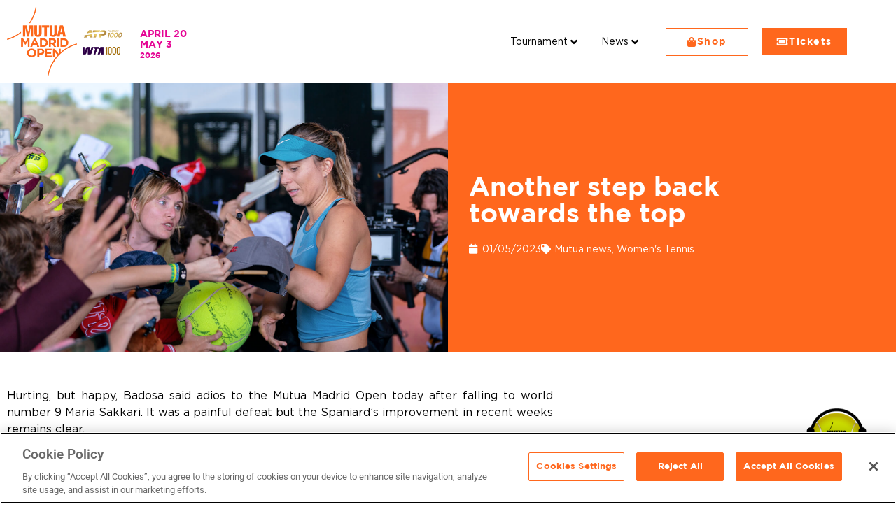

--- FILE ---
content_type: text/html; charset=UTF-8
request_url: https://mutuamadridopen.com/en/another-step-back-towards-the-top/
body_size: 50787
content:
<!doctype html>
<html lang="en-US" prefix="og: https://ogp.me/ns#">
<head><meta charset="UTF-8"><script>if(navigator.userAgent.match(/MSIE|Internet Explorer/i)||navigator.userAgent.match(/Trident\/7\..*?rv:11/i)){var href=document.location.href;if(!href.match(/[?&]nowprocket/)){if(href.indexOf("?")==-1){if(href.indexOf("#")==-1){document.location.href=href+"?nowprocket=1"}else{document.location.href=href.replace("#","?nowprocket=1#")}}else{if(href.indexOf("#")==-1){document.location.href=href+"&nowprocket=1"}else{document.location.href=href.replace("#","&nowprocket=1#")}}}}</script><script>(()=>{class RocketLazyLoadScripts{constructor(){this.v="2.0.4",this.userEvents=["keydown","keyup","mousedown","mouseup","mousemove","mouseover","mouseout","touchmove","touchstart","touchend","touchcancel","wheel","click","dblclick","input"],this.attributeEvents=["onblur","onclick","oncontextmenu","ondblclick","onfocus","onmousedown","onmouseenter","onmouseleave","onmousemove","onmouseout","onmouseover","onmouseup","onmousewheel","onscroll","onsubmit"]}async t(){this.i(),this.o(),/iP(ad|hone)/.test(navigator.userAgent)&&this.h(),this.u(),this.l(this),this.m(),this.k(this),this.p(this),this._(),await Promise.all([this.R(),this.L()]),this.lastBreath=Date.now(),this.S(this),this.P(),this.D(),this.O(),this.M(),await this.C(this.delayedScripts.normal),await this.C(this.delayedScripts.defer),await this.C(this.delayedScripts.async),await this.T(),await this.F(),await this.j(),await this.A(),window.dispatchEvent(new Event("rocket-allScriptsLoaded")),this.everythingLoaded=!0,this.lastTouchEnd&&await new Promise(t=>setTimeout(t,500-Date.now()+this.lastTouchEnd)),this.I(),this.H(),this.U(),this.W()}i(){this.CSPIssue=sessionStorage.getItem("rocketCSPIssue"),document.addEventListener("securitypolicyviolation",t=>{this.CSPIssue||"script-src-elem"!==t.violatedDirective||"data"!==t.blockedURI||(this.CSPIssue=!0,sessionStorage.setItem("rocketCSPIssue",!0))},{isRocket:!0})}o(){window.addEventListener("pageshow",t=>{this.persisted=t.persisted,this.realWindowLoadedFired=!0},{isRocket:!0}),window.addEventListener("pagehide",()=>{this.onFirstUserAction=null},{isRocket:!0})}h(){let t;function e(e){t=e}window.addEventListener("touchstart",e,{isRocket:!0}),window.addEventListener("touchend",function i(o){o.changedTouches[0]&&t.changedTouches[0]&&Math.abs(o.changedTouches[0].pageX-t.changedTouches[0].pageX)<10&&Math.abs(o.changedTouches[0].pageY-t.changedTouches[0].pageY)<10&&o.timeStamp-t.timeStamp<200&&(window.removeEventListener("touchstart",e,{isRocket:!0}),window.removeEventListener("touchend",i,{isRocket:!0}),"INPUT"===o.target.tagName&&"text"===o.target.type||(o.target.dispatchEvent(new TouchEvent("touchend",{target:o.target,bubbles:!0})),o.target.dispatchEvent(new MouseEvent("mouseover",{target:o.target,bubbles:!0})),o.target.dispatchEvent(new PointerEvent("click",{target:o.target,bubbles:!0,cancelable:!0,detail:1,clientX:o.changedTouches[0].clientX,clientY:o.changedTouches[0].clientY})),event.preventDefault()))},{isRocket:!0})}q(t){this.userActionTriggered||("mousemove"!==t.type||this.firstMousemoveIgnored?"keyup"===t.type||"mouseover"===t.type||"mouseout"===t.type||(this.userActionTriggered=!0,this.onFirstUserAction&&this.onFirstUserAction()):this.firstMousemoveIgnored=!0),"click"===t.type&&t.preventDefault(),t.stopPropagation(),t.stopImmediatePropagation(),"touchstart"===this.lastEvent&&"touchend"===t.type&&(this.lastTouchEnd=Date.now()),"click"===t.type&&(this.lastTouchEnd=0),this.lastEvent=t.type,t.composedPath&&t.composedPath()[0].getRootNode()instanceof ShadowRoot&&(t.rocketTarget=t.composedPath()[0]),this.savedUserEvents.push(t)}u(){this.savedUserEvents=[],this.userEventHandler=this.q.bind(this),this.userEvents.forEach(t=>window.addEventListener(t,this.userEventHandler,{passive:!1,isRocket:!0})),document.addEventListener("visibilitychange",this.userEventHandler,{isRocket:!0})}U(){this.userEvents.forEach(t=>window.removeEventListener(t,this.userEventHandler,{passive:!1,isRocket:!0})),document.removeEventListener("visibilitychange",this.userEventHandler,{isRocket:!0}),this.savedUserEvents.forEach(t=>{(t.rocketTarget||t.target).dispatchEvent(new window[t.constructor.name](t.type,t))})}m(){const t="return false",e=Array.from(this.attributeEvents,t=>"data-rocket-"+t),i="["+this.attributeEvents.join("],[")+"]",o="[data-rocket-"+this.attributeEvents.join("],[data-rocket-")+"]",s=(e,i,o)=>{o&&o!==t&&(e.setAttribute("data-rocket-"+i,o),e["rocket"+i]=new Function("event",o),e.setAttribute(i,t))};new MutationObserver(t=>{for(const n of t)"attributes"===n.type&&(n.attributeName.startsWith("data-rocket-")||this.everythingLoaded?n.attributeName.startsWith("data-rocket-")&&this.everythingLoaded&&this.N(n.target,n.attributeName.substring(12)):s(n.target,n.attributeName,n.target.getAttribute(n.attributeName))),"childList"===n.type&&n.addedNodes.forEach(t=>{if(t.nodeType===Node.ELEMENT_NODE)if(this.everythingLoaded)for(const i of[t,...t.querySelectorAll(o)])for(const t of i.getAttributeNames())e.includes(t)&&this.N(i,t.substring(12));else for(const e of[t,...t.querySelectorAll(i)])for(const t of e.getAttributeNames())this.attributeEvents.includes(t)&&s(e,t,e.getAttribute(t))})}).observe(document,{subtree:!0,childList:!0,attributeFilter:[...this.attributeEvents,...e]})}I(){this.attributeEvents.forEach(t=>{document.querySelectorAll("[data-rocket-"+t+"]").forEach(e=>{this.N(e,t)})})}N(t,e){const i=t.getAttribute("data-rocket-"+e);i&&(t.setAttribute(e,i),t.removeAttribute("data-rocket-"+e))}k(t){Object.defineProperty(HTMLElement.prototype,"onclick",{get(){return this.rocketonclick||null},set(e){this.rocketonclick=e,this.setAttribute(t.everythingLoaded?"onclick":"data-rocket-onclick","this.rocketonclick(event)")}})}S(t){function e(e,i){let o=e[i];e[i]=null,Object.defineProperty(e,i,{get:()=>o,set(s){t.everythingLoaded?o=s:e["rocket"+i]=o=s}})}e(document,"onreadystatechange"),e(window,"onload"),e(window,"onpageshow");try{Object.defineProperty(document,"readyState",{get:()=>t.rocketReadyState,set(e){t.rocketReadyState=e},configurable:!0}),document.readyState="loading"}catch(t){console.log("WPRocket DJE readyState conflict, bypassing")}}l(t){this.originalAddEventListener=EventTarget.prototype.addEventListener,this.originalRemoveEventListener=EventTarget.prototype.removeEventListener,this.savedEventListeners=[],EventTarget.prototype.addEventListener=function(e,i,o){o&&o.isRocket||!t.B(e,this)&&!t.userEvents.includes(e)||t.B(e,this)&&!t.userActionTriggered||e.startsWith("rocket-")||t.everythingLoaded?t.originalAddEventListener.call(this,e,i,o):(t.savedEventListeners.push({target:this,remove:!1,type:e,func:i,options:o}),"mouseenter"!==e&&"mouseleave"!==e||t.originalAddEventListener.call(this,e,t.savedUserEvents.push,o))},EventTarget.prototype.removeEventListener=function(e,i,o){o&&o.isRocket||!t.B(e,this)&&!t.userEvents.includes(e)||t.B(e,this)&&!t.userActionTriggered||e.startsWith("rocket-")||t.everythingLoaded?t.originalRemoveEventListener.call(this,e,i,o):t.savedEventListeners.push({target:this,remove:!0,type:e,func:i,options:o})}}J(t,e){this.savedEventListeners=this.savedEventListeners.filter(i=>{let o=i.type,s=i.target||window;return e!==o||t!==s||(this.B(o,s)&&(i.type="rocket-"+o),this.$(i),!1)})}H(){EventTarget.prototype.addEventListener=this.originalAddEventListener,EventTarget.prototype.removeEventListener=this.originalRemoveEventListener,this.savedEventListeners.forEach(t=>this.$(t))}$(t){t.remove?this.originalRemoveEventListener.call(t.target,t.type,t.func,t.options):this.originalAddEventListener.call(t.target,t.type,t.func,t.options)}p(t){let e;function i(e){return t.everythingLoaded?e:e.split(" ").map(t=>"load"===t||t.startsWith("load.")?"rocket-jquery-load":t).join(" ")}function o(o){function s(e){const s=o.fn[e];o.fn[e]=o.fn.init.prototype[e]=function(){return this[0]===window&&t.userActionTriggered&&("string"==typeof arguments[0]||arguments[0]instanceof String?arguments[0]=i(arguments[0]):"object"==typeof arguments[0]&&Object.keys(arguments[0]).forEach(t=>{const e=arguments[0][t];delete arguments[0][t],arguments[0][i(t)]=e})),s.apply(this,arguments),this}}if(o&&o.fn&&!t.allJQueries.includes(o)){const e={DOMContentLoaded:[],"rocket-DOMContentLoaded":[]};for(const t in e)document.addEventListener(t,()=>{e[t].forEach(t=>t())},{isRocket:!0});o.fn.ready=o.fn.init.prototype.ready=function(i){function s(){parseInt(o.fn.jquery)>2?setTimeout(()=>i.bind(document)(o)):i.bind(document)(o)}return"function"==typeof i&&(t.realDomReadyFired?!t.userActionTriggered||t.fauxDomReadyFired?s():e["rocket-DOMContentLoaded"].push(s):e.DOMContentLoaded.push(s)),o([])},s("on"),s("one"),s("off"),t.allJQueries.push(o)}e=o}t.allJQueries=[],o(window.jQuery),Object.defineProperty(window,"jQuery",{get:()=>e,set(t){o(t)}})}P(){const t=new Map;document.write=document.writeln=function(e){const i=document.currentScript,o=document.createRange(),s=i.parentElement;let n=t.get(i);void 0===n&&(n=i.nextSibling,t.set(i,n));const c=document.createDocumentFragment();o.setStart(c,0),c.appendChild(o.createContextualFragment(e)),s.insertBefore(c,n)}}async R(){return new Promise(t=>{this.userActionTriggered?t():this.onFirstUserAction=t})}async L(){return new Promise(t=>{document.addEventListener("DOMContentLoaded",()=>{this.realDomReadyFired=!0,t()},{isRocket:!0})})}async j(){return this.realWindowLoadedFired?Promise.resolve():new Promise(t=>{window.addEventListener("load",t,{isRocket:!0})})}M(){this.pendingScripts=[];this.scriptsMutationObserver=new MutationObserver(t=>{for(const e of t)e.addedNodes.forEach(t=>{"SCRIPT"!==t.tagName||t.noModule||t.isWPRocket||this.pendingScripts.push({script:t,promise:new Promise(e=>{const i=()=>{const i=this.pendingScripts.findIndex(e=>e.script===t);i>=0&&this.pendingScripts.splice(i,1),e()};t.addEventListener("load",i,{isRocket:!0}),t.addEventListener("error",i,{isRocket:!0}),setTimeout(i,1e3)})})})}),this.scriptsMutationObserver.observe(document,{childList:!0,subtree:!0})}async F(){await this.X(),this.pendingScripts.length?(await this.pendingScripts[0].promise,await this.F()):this.scriptsMutationObserver.disconnect()}D(){this.delayedScripts={normal:[],async:[],defer:[]},document.querySelectorAll("script[type$=rocketlazyloadscript]").forEach(t=>{t.hasAttribute("data-rocket-src")?t.hasAttribute("async")&&!1!==t.async?this.delayedScripts.async.push(t):t.hasAttribute("defer")&&!1!==t.defer||"module"===t.getAttribute("data-rocket-type")?this.delayedScripts.defer.push(t):this.delayedScripts.normal.push(t):this.delayedScripts.normal.push(t)})}async _(){await this.L();let t=[];document.querySelectorAll("script[type$=rocketlazyloadscript][data-rocket-src]").forEach(e=>{let i=e.getAttribute("data-rocket-src");if(i&&!i.startsWith("data:")){i.startsWith("//")&&(i=location.protocol+i);try{const o=new URL(i).origin;o!==location.origin&&t.push({src:o,crossOrigin:e.crossOrigin||"module"===e.getAttribute("data-rocket-type")})}catch(t){}}}),t=[...new Map(t.map(t=>[JSON.stringify(t),t])).values()],this.Y(t,"preconnect")}async G(t){if(await this.K(),!0!==t.noModule||!("noModule"in HTMLScriptElement.prototype))return new Promise(e=>{let i;function o(){(i||t).setAttribute("data-rocket-status","executed"),e()}try{if(navigator.userAgent.includes("Firefox/")||""===navigator.vendor||this.CSPIssue)i=document.createElement("script"),[...t.attributes].forEach(t=>{let e=t.nodeName;"type"!==e&&("data-rocket-type"===e&&(e="type"),"data-rocket-src"===e&&(e="src"),i.setAttribute(e,t.nodeValue))}),t.text&&(i.text=t.text),t.nonce&&(i.nonce=t.nonce),i.hasAttribute("src")?(i.addEventListener("load",o,{isRocket:!0}),i.addEventListener("error",()=>{i.setAttribute("data-rocket-status","failed-network"),e()},{isRocket:!0}),setTimeout(()=>{i.isConnected||e()},1)):(i.text=t.text,o()),i.isWPRocket=!0,t.parentNode.replaceChild(i,t);else{const i=t.getAttribute("data-rocket-type"),s=t.getAttribute("data-rocket-src");i?(t.type=i,t.removeAttribute("data-rocket-type")):t.removeAttribute("type"),t.addEventListener("load",o,{isRocket:!0}),t.addEventListener("error",i=>{this.CSPIssue&&i.target.src.startsWith("data:")?(console.log("WPRocket: CSP fallback activated"),t.removeAttribute("src"),this.G(t).then(e)):(t.setAttribute("data-rocket-status","failed-network"),e())},{isRocket:!0}),s?(t.fetchPriority="high",t.removeAttribute("data-rocket-src"),t.src=s):t.src="data:text/javascript;base64,"+window.btoa(unescape(encodeURIComponent(t.text)))}}catch(i){t.setAttribute("data-rocket-status","failed-transform"),e()}});t.setAttribute("data-rocket-status","skipped")}async C(t){const e=t.shift();return e?(e.isConnected&&await this.G(e),this.C(t)):Promise.resolve()}O(){this.Y([...this.delayedScripts.normal,...this.delayedScripts.defer,...this.delayedScripts.async],"preload")}Y(t,e){this.trash=this.trash||[];let i=!0;var o=document.createDocumentFragment();t.forEach(t=>{const s=t.getAttribute&&t.getAttribute("data-rocket-src")||t.src;if(s&&!s.startsWith("data:")){const n=document.createElement("link");n.href=s,n.rel=e,"preconnect"!==e&&(n.as="script",n.fetchPriority=i?"high":"low"),t.getAttribute&&"module"===t.getAttribute("data-rocket-type")&&(n.crossOrigin=!0),t.crossOrigin&&(n.crossOrigin=t.crossOrigin),t.integrity&&(n.integrity=t.integrity),t.nonce&&(n.nonce=t.nonce),o.appendChild(n),this.trash.push(n),i=!1}}),document.head.appendChild(o)}W(){this.trash.forEach(t=>t.remove())}async T(){try{document.readyState="interactive"}catch(t){}this.fauxDomReadyFired=!0;try{await this.K(),this.J(document,"readystatechange"),document.dispatchEvent(new Event("rocket-readystatechange")),await this.K(),document.rocketonreadystatechange&&document.rocketonreadystatechange(),await this.K(),this.J(document,"DOMContentLoaded"),document.dispatchEvent(new Event("rocket-DOMContentLoaded")),await this.K(),this.J(window,"DOMContentLoaded"),window.dispatchEvent(new Event("rocket-DOMContentLoaded"))}catch(t){console.error(t)}}async A(){try{document.readyState="complete"}catch(t){}try{await this.K(),this.J(document,"readystatechange"),document.dispatchEvent(new Event("rocket-readystatechange")),await this.K(),document.rocketonreadystatechange&&document.rocketonreadystatechange(),await this.K(),this.J(window,"load"),window.dispatchEvent(new Event("rocket-load")),await this.K(),window.rocketonload&&window.rocketonload(),await this.K(),this.allJQueries.forEach(t=>t(window).trigger("rocket-jquery-load")),await this.K(),this.J(window,"pageshow");const t=new Event("rocket-pageshow");t.persisted=this.persisted,window.dispatchEvent(t),await this.K(),window.rocketonpageshow&&window.rocketonpageshow({persisted:this.persisted})}catch(t){console.error(t)}}async K(){Date.now()-this.lastBreath>45&&(await this.X(),this.lastBreath=Date.now())}async X(){return document.hidden?new Promise(t=>setTimeout(t)):new Promise(t=>requestAnimationFrame(t))}B(t,e){return e===document&&"readystatechange"===t||(e===document&&"DOMContentLoaded"===t||(e===window&&"DOMContentLoaded"===t||(e===window&&"load"===t||e===window&&"pageshow"===t)))}static run(){(new RocketLazyLoadScripts).t()}}RocketLazyLoadScripts.run()})();</script>
	<script type="rocketlazyloadscript" defer="defer" data-rocket-src="webrtc-player.js"></script>
	<!-- Google Tag Manager -->
<script type="rocketlazyloadscript">(function(w,d,s,l,i){w[l]=w[l]||[];w[l].push({'gtm.start':
new Date().getTime(),event:'gtm.js'});var f=d.getElementsByTagName(s)[0],
j=d.createElement(s),dl=l!='dataLayer'?'&l='+l:'';j.async=true;j.src=
'https://www.googletagmanager.com/gtm.js?id='+i+dl;f.parentNode.insertBefore(j,f);
})(window,document,'script','dataLayer','GTM-PV4V45X');</script>
<!-- End Google Tag Manager -->
	
	<!-- Google tag (gtag.js) -->
<script type="rocketlazyloadscript" async data-rocket-src="https://www.googletagmanager.com/gtag/js?id=G-PS6VWZJVNM"></script>
<script type="rocketlazyloadscript">
  window.dataLayer = window.dataLayer || [];
  function gtag(){dataLayer.push(arguments);}
  gtag('js', new Date());

  gtag('config', 'G-PS6VWZJVNM');
</script>

	
		<meta name="viewport" content="width=device-width, initial-scale=1">
	<link rel="profile" href="https://gmpg.org/xfn/11">
	
	<!--MATCHBOT-->
	 <link href="https://mutuamadridopen.com/botsdk/lex-web-ui-loader.min.css" rel="stylesheet">
    <link data-minify="1" rel="stylesheet" href="https://mutuamadridopen.com/wp-content/cache/min/1/botsdk/custom-chatbot-style.css?ver=1768519408">
	<script type="rocketlazyloadscript" data-rocket-src="https://mutuamadridopen.com/botsdk/lex-web-ui-loader.min.js"></script>
	
	<!-- OneTrust Cookies Consent Notice start for mutuamadridopen.com -->
<script src="https://cdn.cookielaw.org/scripttemplates/otSDKStub.js"  type="text/javascript" charset="UTF-8" data-domain-script="ebceb2f4-8e0e-4977-a8c0-85ca0425c090" ></script>
<script type="rocketlazyloadscript" data-rocket-type="text/javascript">
function OptanonWrapper() { }
</script>
<!-- OneTrust Cookies Consent Notice end for mutuamadridopen.com -->

 	<!--VERIFICACIÓN FACEBOOK-->
<meta name="facebook-domain-verification" content="4h3wnbkg00xiycebwn07fpwofnhxws" />	
	
<!-- Search Engine Optimization by Rank Math - https://rankmath.com/ -->
<title>Another step back towards the top - Mutua Madrid Open</title>
<meta name="description" content="Hurting, but happy, Badosa said adios to the Mutua Madrid Open today after falling to world number 9 Maria Sakkari. It was a painful defeat but the Spaniard’s"/>
<meta name="robots" content="follow, index, max-snippet:-1, max-video-preview:-1, max-image-preview:large"/>
<link rel="canonical" href="https://mutuamadridopen.com/en/another-step-back-towards-the-top/" />
<meta property="og:locale" content="en_US" />
<meta property="og:type" content="article" />
<meta property="og:title" content="Another step back towards the top - Mutua Madrid Open" />
<meta property="og:description" content="Hurting, but happy, Badosa said adios to the Mutua Madrid Open today after falling to world number 9 Maria Sakkari. It was a painful defeat but the Spaniard’s" />
<meta property="og:url" content="https://mutuamadridopen.com/en/another-step-back-towards-the-top/" />
<meta property="og:site_name" content="Mutua Madrid Open" />
<meta property="article:tag" content="2023" />
<meta property="article:tag" content="Mutua Madrid Open" />
<meta property="article:tag" content="Paula Badosa" />
<meta property="article:section" content="Mutua news" />
<meta property="og:image" content="https://mutuamadridopen.com/wp-content/uploads/2023/04/sube-la-emocion-mutua-madrid-open-6-2.jpg" />
<meta property="og:image:secure_url" content="https://mutuamadridopen.com/wp-content/uploads/2023/04/sube-la-emocion-mutua-madrid-open-6-2.jpg" />
<meta property="og:image:width" content="1339" />
<meta property="og:image:height" content="815" />
<meta property="og:image:alt" content="Another step back towards the top" />
<meta property="og:image:type" content="image/jpeg" />
<meta property="article:published_time" content="2023-05-01T20:40:33+01:00" />
<meta name="twitter:card" content="summary_large_image" />
<meta name="twitter:title" content="Another step back towards the top - Mutua Madrid Open" />
<meta name="twitter:description" content="Hurting, but happy, Badosa said adios to the Mutua Madrid Open today after falling to world number 9 Maria Sakkari. It was a painful defeat but the Spaniard’s" />
<meta name="twitter:image" content="https://mutuamadridopen.com/wp-content/uploads/2023/04/sube-la-emocion-mutua-madrid-open-6-2.jpg" />
<meta name="twitter:label1" content="Written by" />
<meta name="twitter:data1" content="Manuel Arenas" />
<meta name="twitter:label2" content="Time to read" />
<meta name="twitter:data2" content="2 minutes" />
<script type="application/ld+json" class="rank-math-schema">{"@context":"https://schema.org","@graph":[{"@type":["TennisComplex","Organization"],"@id":"https://mutuamadridopen.com/en/#organization/","name":"Mutua Madrid Open","url":"https://mutuamadridopen.com","logo":{"@type":"ImageObject","@id":"https://mutuamadridopen.com/en/#logo/","url":"https://mutuamadridopen.com/wp-content/uploads/2022/12/cropped-logo23-09.png","contentUrl":"https://mutuamadridopen.com/wp-content/uploads/2022/12/cropped-logo23-09.png","caption":"Mutua Madrid Open","inLanguage":"en-US","width":"2717","height":"2693"},"openingHours":["Monday,Tuesday,Wednesday,Thursday,Friday,Saturday,Sunday 09:00-17:00"],"image":{"@id":"https://mutuamadridopen.com/en/#logo/"}},{"@type":"WebSite","@id":"https://mutuamadridopen.com/en/#website/","url":"https://mutuamadridopen.com/en/","name":"Mutua Madrid Open","publisher":{"@id":"https://mutuamadridopen.com/en/#organization/"},"inLanguage":"en-US"},{"@type":"ImageObject","@id":"https://mutuamadridopen.com/wp-content/uploads/2023/04/sube-la-emocion-mutua-madrid-open-6-2.jpg","url":"https://mutuamadridopen.com/wp-content/uploads/2023/04/sube-la-emocion-mutua-madrid-open-6-2.jpg","width":"1339","height":"815","inLanguage":"en-US"},{"@type":"WebPage","@id":"https://mutuamadridopen.com/en/another-step-back-towards-the-top/#webpage","url":"https://mutuamadridopen.com/en/another-step-back-towards-the-top/","name":"Another step back towards the top - Mutua Madrid Open","datePublished":"2023-05-01T20:40:33+01:00","dateModified":"2023-05-01T20:40:33+01:00","isPartOf":{"@id":"https://mutuamadridopen.com/en/#website/"},"primaryImageOfPage":{"@id":"https://mutuamadridopen.com/wp-content/uploads/2023/04/sube-la-emocion-mutua-madrid-open-6-2.jpg"},"inLanguage":"en-US"},{"@type":"Person","@id":"https://mutuamadridopen.com/en/author/manuel_arenas/","name":"Manuel Arenas","url":"https://mutuamadridopen.com/en/author/manuel_arenas/","image":{"@type":"ImageObject","@id":"https://secure.gravatar.com/avatar/701debc276de7613e81c7691143286bed59e3324e77e571ea16596399a35076b?s=96&amp;d=mm&amp;r=g","url":"https://secure.gravatar.com/avatar/701debc276de7613e81c7691143286bed59e3324e77e571ea16596399a35076b?s=96&amp;d=mm&amp;r=g","caption":"Manuel Arenas","inLanguage":"en-US"},"worksFor":{"@id":"https://mutuamadridopen.com/en/#organization/"}},{"@type":"NewsArticle","headline":"Another step back towards the top - Mutua Madrid Open","datePublished":"2023-05-01T20:40:33+01:00","dateModified":"2023-05-01T20:40:33+01:00","articleSection":"Mutua news, Women's Tennis","author":{"@id":"https://mutuamadridopen.com/en/author/manuel_arenas/","name":"Manuel Arenas"},"publisher":{"@id":"https://mutuamadridopen.com/en/#organization/"},"description":"Hurting, but happy, Badosa said adios to the Mutua Madrid Open today after falling to world number 9 Maria Sakkari. It was a painful defeat but the Spaniard\u2019s","name":"Another step back towards the top - Mutua Madrid Open","@id":"https://mutuamadridopen.com/en/another-step-back-towards-the-top/#richSnippet","isPartOf":{"@id":"https://mutuamadridopen.com/en/another-step-back-towards-the-top/#webpage"},"image":{"@id":"https://mutuamadridopen.com/wp-content/uploads/2023/04/sube-la-emocion-mutua-madrid-open-6-2.jpg"},"inLanguage":"en-US","mainEntityOfPage":{"@id":"https://mutuamadridopen.com/en/another-step-back-towards-the-top/#webpage"}}]}</script>
<!-- /Rank Math WordPress SEO plugin -->


<link rel="alternate" type="application/rss+xml" title="Mutua Madrid Open &raquo; Feed" href="https://mutuamadridopen.com/en/feed/" />
<link rel="alternate" type="application/rss+xml" title="Mutua Madrid Open &raquo; Comments Feed" href="https://mutuamadridopen.com/en/comments/feed/" />
<link rel="alternate" title="oEmbed (JSON)" type="application/json+oembed" href="https://mutuamadridopen.com/en/wp-json/oembed/1.0/embed?url=https%3A%2F%2Fmutuamadridopen.com%2Fen%2Fanother-step-back-towards-the-top%2F" />
<link rel="alternate" title="oEmbed (XML)" type="text/xml+oembed" href="https://mutuamadridopen.com/en/wp-json/oembed/1.0/embed?url=https%3A%2F%2Fmutuamadridopen.com%2Fen%2Fanother-step-back-towards-the-top%2F&#038;format=xml" />
<style id='wp-img-auto-sizes-contain-inline-css'>
img:is([sizes=auto i],[sizes^="auto," i]){contain-intrinsic-size:3000px 1500px}
/*# sourceURL=wp-img-auto-sizes-contain-inline-css */
</style>
<style id='wp-emoji-styles-inline-css'>

	img.wp-smiley, img.emoji {
		display: inline !important;
		border: none !important;
		box-shadow: none !important;
		height: 1em !important;
		width: 1em !important;
		margin: 0 0.07em !important;
		vertical-align: -0.1em !important;
		background: none !important;
		padding: 0 !important;
	}
/*# sourceURL=wp-emoji-styles-inline-css */
</style>
<link rel='stylesheet' id='wp-block-library-css' href='https://mutuamadridopen.com/wp-includes/css/dist/block-library/style.min.css?ver=4f7670e29359bcb0e74435bbdb225e30' media='all' />
<style id='global-styles-inline-css'>
:root{--wp--preset--aspect-ratio--square: 1;--wp--preset--aspect-ratio--4-3: 4/3;--wp--preset--aspect-ratio--3-4: 3/4;--wp--preset--aspect-ratio--3-2: 3/2;--wp--preset--aspect-ratio--2-3: 2/3;--wp--preset--aspect-ratio--16-9: 16/9;--wp--preset--aspect-ratio--9-16: 9/16;--wp--preset--color--black: #000000;--wp--preset--color--cyan-bluish-gray: #abb8c3;--wp--preset--color--white: #ffffff;--wp--preset--color--pale-pink: #f78da7;--wp--preset--color--vivid-red: #cf2e2e;--wp--preset--color--luminous-vivid-orange: #ff6900;--wp--preset--color--luminous-vivid-amber: #fcb900;--wp--preset--color--light-green-cyan: #7bdcb5;--wp--preset--color--vivid-green-cyan: #00d084;--wp--preset--color--pale-cyan-blue: #8ed1fc;--wp--preset--color--vivid-cyan-blue: #0693e3;--wp--preset--color--vivid-purple: #9b51e0;--wp--preset--gradient--vivid-cyan-blue-to-vivid-purple: linear-gradient(135deg,rgb(6,147,227) 0%,rgb(155,81,224) 100%);--wp--preset--gradient--light-green-cyan-to-vivid-green-cyan: linear-gradient(135deg,rgb(122,220,180) 0%,rgb(0,208,130) 100%);--wp--preset--gradient--luminous-vivid-amber-to-luminous-vivid-orange: linear-gradient(135deg,rgb(252,185,0) 0%,rgb(255,105,0) 100%);--wp--preset--gradient--luminous-vivid-orange-to-vivid-red: linear-gradient(135deg,rgb(255,105,0) 0%,rgb(207,46,46) 100%);--wp--preset--gradient--very-light-gray-to-cyan-bluish-gray: linear-gradient(135deg,rgb(238,238,238) 0%,rgb(169,184,195) 100%);--wp--preset--gradient--cool-to-warm-spectrum: linear-gradient(135deg,rgb(74,234,220) 0%,rgb(151,120,209) 20%,rgb(207,42,186) 40%,rgb(238,44,130) 60%,rgb(251,105,98) 80%,rgb(254,248,76) 100%);--wp--preset--gradient--blush-light-purple: linear-gradient(135deg,rgb(255,206,236) 0%,rgb(152,150,240) 100%);--wp--preset--gradient--blush-bordeaux: linear-gradient(135deg,rgb(254,205,165) 0%,rgb(254,45,45) 50%,rgb(107,0,62) 100%);--wp--preset--gradient--luminous-dusk: linear-gradient(135deg,rgb(255,203,112) 0%,rgb(199,81,192) 50%,rgb(65,88,208) 100%);--wp--preset--gradient--pale-ocean: linear-gradient(135deg,rgb(255,245,203) 0%,rgb(182,227,212) 50%,rgb(51,167,181) 100%);--wp--preset--gradient--electric-grass: linear-gradient(135deg,rgb(202,248,128) 0%,rgb(113,206,126) 100%);--wp--preset--gradient--midnight: linear-gradient(135deg,rgb(2,3,129) 0%,rgb(40,116,252) 100%);--wp--preset--font-size--small: 13px;--wp--preset--font-size--medium: 20px;--wp--preset--font-size--large: 36px;--wp--preset--font-size--x-large: 42px;--wp--preset--spacing--20: 0.44rem;--wp--preset--spacing--30: 0.67rem;--wp--preset--spacing--40: 1rem;--wp--preset--spacing--50: 1.5rem;--wp--preset--spacing--60: 2.25rem;--wp--preset--spacing--70: 3.38rem;--wp--preset--spacing--80: 5.06rem;--wp--preset--shadow--natural: 6px 6px 9px rgba(0, 0, 0, 0.2);--wp--preset--shadow--deep: 12px 12px 50px rgba(0, 0, 0, 0.4);--wp--preset--shadow--sharp: 6px 6px 0px rgba(0, 0, 0, 0.2);--wp--preset--shadow--outlined: 6px 6px 0px -3px rgb(255, 255, 255), 6px 6px rgb(0, 0, 0);--wp--preset--shadow--crisp: 6px 6px 0px rgb(0, 0, 0);}:root { --wp--style--global--content-size: 800px;--wp--style--global--wide-size: 1200px; }:where(body) { margin: 0; }.wp-site-blocks > .alignleft { float: left; margin-right: 2em; }.wp-site-blocks > .alignright { float: right; margin-left: 2em; }.wp-site-blocks > .aligncenter { justify-content: center; margin-left: auto; margin-right: auto; }:where(.wp-site-blocks) > * { margin-block-start: 24px; margin-block-end: 0; }:where(.wp-site-blocks) > :first-child { margin-block-start: 0; }:where(.wp-site-blocks) > :last-child { margin-block-end: 0; }:root { --wp--style--block-gap: 24px; }:root :where(.is-layout-flow) > :first-child{margin-block-start: 0;}:root :where(.is-layout-flow) > :last-child{margin-block-end: 0;}:root :where(.is-layout-flow) > *{margin-block-start: 24px;margin-block-end: 0;}:root :where(.is-layout-constrained) > :first-child{margin-block-start: 0;}:root :where(.is-layout-constrained) > :last-child{margin-block-end: 0;}:root :where(.is-layout-constrained) > *{margin-block-start: 24px;margin-block-end: 0;}:root :where(.is-layout-flex){gap: 24px;}:root :where(.is-layout-grid){gap: 24px;}.is-layout-flow > .alignleft{float: left;margin-inline-start: 0;margin-inline-end: 2em;}.is-layout-flow > .alignright{float: right;margin-inline-start: 2em;margin-inline-end: 0;}.is-layout-flow > .aligncenter{margin-left: auto !important;margin-right: auto !important;}.is-layout-constrained > .alignleft{float: left;margin-inline-start: 0;margin-inline-end: 2em;}.is-layout-constrained > .alignright{float: right;margin-inline-start: 2em;margin-inline-end: 0;}.is-layout-constrained > .aligncenter{margin-left: auto !important;margin-right: auto !important;}.is-layout-constrained > :where(:not(.alignleft):not(.alignright):not(.alignfull)){max-width: var(--wp--style--global--content-size);margin-left: auto !important;margin-right: auto !important;}.is-layout-constrained > .alignwide{max-width: var(--wp--style--global--wide-size);}body .is-layout-flex{display: flex;}.is-layout-flex{flex-wrap: wrap;align-items: center;}.is-layout-flex > :is(*, div){margin: 0;}body .is-layout-grid{display: grid;}.is-layout-grid > :is(*, div){margin: 0;}body{padding-top: 0px;padding-right: 0px;padding-bottom: 0px;padding-left: 0px;}a:where(:not(.wp-element-button)){text-decoration: underline;}:root :where(.wp-element-button, .wp-block-button__link){background-color: #32373c;border-width: 0;color: #fff;font-family: inherit;font-size: inherit;font-style: inherit;font-weight: inherit;letter-spacing: inherit;line-height: inherit;padding-top: calc(0.667em + 2px);padding-right: calc(1.333em + 2px);padding-bottom: calc(0.667em + 2px);padding-left: calc(1.333em + 2px);text-decoration: none;text-transform: inherit;}.has-black-color{color: var(--wp--preset--color--black) !important;}.has-cyan-bluish-gray-color{color: var(--wp--preset--color--cyan-bluish-gray) !important;}.has-white-color{color: var(--wp--preset--color--white) !important;}.has-pale-pink-color{color: var(--wp--preset--color--pale-pink) !important;}.has-vivid-red-color{color: var(--wp--preset--color--vivid-red) !important;}.has-luminous-vivid-orange-color{color: var(--wp--preset--color--luminous-vivid-orange) !important;}.has-luminous-vivid-amber-color{color: var(--wp--preset--color--luminous-vivid-amber) !important;}.has-light-green-cyan-color{color: var(--wp--preset--color--light-green-cyan) !important;}.has-vivid-green-cyan-color{color: var(--wp--preset--color--vivid-green-cyan) !important;}.has-pale-cyan-blue-color{color: var(--wp--preset--color--pale-cyan-blue) !important;}.has-vivid-cyan-blue-color{color: var(--wp--preset--color--vivid-cyan-blue) !important;}.has-vivid-purple-color{color: var(--wp--preset--color--vivid-purple) !important;}.has-black-background-color{background-color: var(--wp--preset--color--black) !important;}.has-cyan-bluish-gray-background-color{background-color: var(--wp--preset--color--cyan-bluish-gray) !important;}.has-white-background-color{background-color: var(--wp--preset--color--white) !important;}.has-pale-pink-background-color{background-color: var(--wp--preset--color--pale-pink) !important;}.has-vivid-red-background-color{background-color: var(--wp--preset--color--vivid-red) !important;}.has-luminous-vivid-orange-background-color{background-color: var(--wp--preset--color--luminous-vivid-orange) !important;}.has-luminous-vivid-amber-background-color{background-color: var(--wp--preset--color--luminous-vivid-amber) !important;}.has-light-green-cyan-background-color{background-color: var(--wp--preset--color--light-green-cyan) !important;}.has-vivid-green-cyan-background-color{background-color: var(--wp--preset--color--vivid-green-cyan) !important;}.has-pale-cyan-blue-background-color{background-color: var(--wp--preset--color--pale-cyan-blue) !important;}.has-vivid-cyan-blue-background-color{background-color: var(--wp--preset--color--vivid-cyan-blue) !important;}.has-vivid-purple-background-color{background-color: var(--wp--preset--color--vivid-purple) !important;}.has-black-border-color{border-color: var(--wp--preset--color--black) !important;}.has-cyan-bluish-gray-border-color{border-color: var(--wp--preset--color--cyan-bluish-gray) !important;}.has-white-border-color{border-color: var(--wp--preset--color--white) !important;}.has-pale-pink-border-color{border-color: var(--wp--preset--color--pale-pink) !important;}.has-vivid-red-border-color{border-color: var(--wp--preset--color--vivid-red) !important;}.has-luminous-vivid-orange-border-color{border-color: var(--wp--preset--color--luminous-vivid-orange) !important;}.has-luminous-vivid-amber-border-color{border-color: var(--wp--preset--color--luminous-vivid-amber) !important;}.has-light-green-cyan-border-color{border-color: var(--wp--preset--color--light-green-cyan) !important;}.has-vivid-green-cyan-border-color{border-color: var(--wp--preset--color--vivid-green-cyan) !important;}.has-pale-cyan-blue-border-color{border-color: var(--wp--preset--color--pale-cyan-blue) !important;}.has-vivid-cyan-blue-border-color{border-color: var(--wp--preset--color--vivid-cyan-blue) !important;}.has-vivid-purple-border-color{border-color: var(--wp--preset--color--vivid-purple) !important;}.has-vivid-cyan-blue-to-vivid-purple-gradient-background{background: var(--wp--preset--gradient--vivid-cyan-blue-to-vivid-purple) !important;}.has-light-green-cyan-to-vivid-green-cyan-gradient-background{background: var(--wp--preset--gradient--light-green-cyan-to-vivid-green-cyan) !important;}.has-luminous-vivid-amber-to-luminous-vivid-orange-gradient-background{background: var(--wp--preset--gradient--luminous-vivid-amber-to-luminous-vivid-orange) !important;}.has-luminous-vivid-orange-to-vivid-red-gradient-background{background: var(--wp--preset--gradient--luminous-vivid-orange-to-vivid-red) !important;}.has-very-light-gray-to-cyan-bluish-gray-gradient-background{background: var(--wp--preset--gradient--very-light-gray-to-cyan-bluish-gray) !important;}.has-cool-to-warm-spectrum-gradient-background{background: var(--wp--preset--gradient--cool-to-warm-spectrum) !important;}.has-blush-light-purple-gradient-background{background: var(--wp--preset--gradient--blush-light-purple) !important;}.has-blush-bordeaux-gradient-background{background: var(--wp--preset--gradient--blush-bordeaux) !important;}.has-luminous-dusk-gradient-background{background: var(--wp--preset--gradient--luminous-dusk) !important;}.has-pale-ocean-gradient-background{background: var(--wp--preset--gradient--pale-ocean) !important;}.has-electric-grass-gradient-background{background: var(--wp--preset--gradient--electric-grass) !important;}.has-midnight-gradient-background{background: var(--wp--preset--gradient--midnight) !important;}.has-small-font-size{font-size: var(--wp--preset--font-size--small) !important;}.has-medium-font-size{font-size: var(--wp--preset--font-size--medium) !important;}.has-large-font-size{font-size: var(--wp--preset--font-size--large) !important;}.has-x-large-font-size{font-size: var(--wp--preset--font-size--x-large) !important;}
:root :where(.wp-block-pullquote){font-size: 1.5em;line-height: 1.6;}
/*# sourceURL=global-styles-inline-css */
</style>
<link rel='stylesheet' id='wpml-legacy-horizontal-list-0-css' href='https://mutuamadridopen.com/wp-content/plugins/sitepress-multilingual-cms/templates/language-switchers/legacy-list-horizontal/style.min.css?ver=1' media='all' />
<link rel='stylesheet' id='wpml-menu-item-0-css' href='https://mutuamadridopen.com/wp-content/plugins/sitepress-multilingual-cms/templates/language-switchers/menu-item/style.min.css?ver=1' media='all' />
<link rel='stylesheet' id='cmplz-general-css' href='https://mutuamadridopen.com/wp-content/plugins/complianz-gdpr/assets/css/cookieblocker.min.css?ver=1766013936' media='all' />
<link rel='stylesheet' id='wpforms-form-locker-frontend-css' href='https://mutuamadridopen.com/wp-content/plugins/wpforms-form-locker/assets/css/frontend.min.css?ver=2.8.0' media='all' />
<link data-minify="1" rel='stylesheet' id='hello-elementor-css' href='https://mutuamadridopen.com/wp-content/cache/min/1/wp-content/themes/hello-elementor/assets/css/reset.css?ver=1768519408' media='all' />
<link data-minify="1" rel='stylesheet' id='hello-elementor-theme-style-css' href='https://mutuamadridopen.com/wp-content/cache/min/1/wp-content/themes/hello-elementor/assets/css/theme.css?ver=1768519408' media='all' />
<link data-minify="1" rel='stylesheet' id='hello-elementor-header-footer-css' href='https://mutuamadridopen.com/wp-content/cache/min/1/wp-content/themes/hello-elementor/assets/css/header-footer.css?ver=1768519408' media='all' />
<link rel='stylesheet' id='elementor-frontend-css' href='https://mutuamadridopen.com/wp-content/plugins/elementor/assets/css/frontend.min.css?ver=3.34.1' media='all' />
<link rel='stylesheet' id='elementor-post-6-css' href='https://mutuamadridopen.com/wp-content/uploads/elementor/css/post-6.css?ver=1768519404' media='all' />
<link data-minify="1" rel='stylesheet' id='jet-menu-public-styles-css' href='https://mutuamadridopen.com/wp-content/cache/min/1/wp-content/plugins/jet-menu/assets/public/css/public.css?ver=1768519408' media='all' />
<link data-minify="1" rel='stylesheet' id='jet-menu-general-css' href='https://mutuamadridopen.com/wp-content/cache/min/1/wp-content/uploads/jet-menu/jet-menu-general.css?ver=1768519408' media='all' />
<link rel='stylesheet' id='widget-image-css' href='https://mutuamadridopen.com/wp-content/plugins/elementor/assets/css/widget-image.min.css?ver=3.34.1' media='all' />
<link rel='stylesheet' id='widget-heading-css' href='https://mutuamadridopen.com/wp-content/plugins/elementor/assets/css/widget-heading.min.css?ver=3.34.1' media='all' />
<link rel='stylesheet' id='widget-nav-menu-css' href='https://mutuamadridopen.com/wp-content/plugins/elementor-pro/assets/css/widget-nav-menu.min.css?ver=3.33.1' media='all' />
<link rel='stylesheet' id='e-sticky-css' href='https://mutuamadridopen.com/wp-content/plugins/elementor-pro/assets/css/modules/sticky.min.css?ver=3.33.1' media='all' />
<link rel='stylesheet' id='e-animation-fadeIn-css' href='https://mutuamadridopen.com/wp-content/plugins/elementor/assets/lib/animations/styles/fadeIn.min.css?ver=3.34.1' media='all' />
<link rel='stylesheet' id='jet-slider-pro-css-css' href='https://mutuamadridopen.com/wp-content/plugins/jet-elements/assets/css/lib/slider-pro/slider-pro.min.css?ver=1.3.0' media='all' />
<link data-minify="1" rel='stylesheet' id='jet-elements-css' href='https://mutuamadridopen.com/wp-content/cache/min/1/wp-content/plugins/jet-elements/assets/css/jet-elements.css?ver=1768519408' media='all' />
<link data-minify="1" rel='stylesheet' id='jet-slider-css' href='https://mutuamadridopen.com/wp-content/cache/min/1/wp-content/plugins/jet-elements/assets/css/addons/jet-slider.css?ver=1768519408' media='all' />
<link data-minify="1" rel='stylesheet' id='jet-slider-skin-css' href='https://mutuamadridopen.com/wp-content/cache/min/1/wp-content/plugins/jet-elements/assets/css/skin/jet-slider.css?ver=1768519408' media='all' />
<link rel='stylesheet' id='widget-icon-box-css' href='https://mutuamadridopen.com/wp-content/plugins/elementor/assets/css/widget-icon-box.min.css?ver=3.34.1' media='all' />
<link rel='stylesheet' id='widget-spacer-css' href='https://mutuamadridopen.com/wp-content/plugins/elementor/assets/css/widget-spacer.min.css?ver=3.34.1' media='all' />
<link rel='stylesheet' id='widget-icon-list-css' href='https://mutuamadridopen.com/wp-content/plugins/elementor/assets/css/widget-icon-list.min.css?ver=3.34.1' media='all' />
<link rel='stylesheet' id='e-animation-zoomInLeft-css' href='https://mutuamadridopen.com/wp-content/plugins/elementor/assets/lib/animations/styles/zoomInLeft.min.css?ver=3.34.1' media='all' />
<link rel='stylesheet' id='e-animation-bounce-in-css' href='https://mutuamadridopen.com/wp-content/plugins/elementor/assets/lib/animations/styles/e-animation-bounce-in.min.css?ver=3.34.1' media='all' />
<link rel='stylesheet' id='widget-post-info-css' href='https://mutuamadridopen.com/wp-content/plugins/elementor-pro/assets/css/widget-post-info.min.css?ver=3.33.1' media='all' />
<link rel='stylesheet' id='elementor-icons-shared-0-css' href='https://mutuamadridopen.com/wp-content/plugins/elementor/assets/lib/font-awesome/css/fontawesome.min.css?ver=5.15.3' media='all' />
<link data-minify="1" rel='stylesheet' id='elementor-icons-fa-regular-css' href='https://mutuamadridopen.com/wp-content/cache/min/1/wp-content/plugins/elementor/assets/lib/font-awesome/css/regular.min.css?ver=1768519408' media='all' />
<link data-minify="1" rel='stylesheet' id='elementor-icons-fa-solid-css' href='https://mutuamadridopen.com/wp-content/cache/min/1/wp-content/plugins/elementor/assets/lib/font-awesome/css/solid.min.css?ver=1768519408' media='all' />
<link rel='stylesheet' id='widget-post-navigation-css' href='https://mutuamadridopen.com/wp-content/plugins/elementor-pro/assets/css/widget-post-navigation.min.css?ver=3.33.1' media='all' />
<link data-minify="1" rel='stylesheet' id='elementor-icons-css' href='https://mutuamadridopen.com/wp-content/cache/min/1/wp-content/plugins/elementor/assets/lib/eicons/css/elementor-icons.min.css?ver=1768519408' media='all' />
<link rel='stylesheet' id='elementor-post-75431-css' href='https://mutuamadridopen.com/wp-content/uploads/elementor/css/post-75431.css?ver=1768519407' media='all' />
<link rel='stylesheet' id='elementor-post-75662-css' href='https://mutuamadridopen.com/wp-content/uploads/elementor/css/post-75662.css?ver=1768519407' media='all' />
<link rel='stylesheet' id='elementor-post-70631-css' href='https://mutuamadridopen.com/wp-content/uploads/elementor/css/post-70631.css?ver=1768519407' media='all' />
<link rel='stylesheet' id='hello-elementor-child-style-css' href='https://mutuamadridopen.com/wp-content/themes/hello-theme-child-master/style.css?ver=1.0.0' media='all' />
<link data-minify="1" rel='stylesheet' id='elementor-gf-local-roboto-css' href='https://mutuamadridopen.com/wp-content/cache/min/1/wp-content/uploads/elementor/google-fonts/css/roboto.css?ver=1768519409' media='all' />
<link data-minify="1" rel='stylesheet' id='elementor-gf-local-robotoslab-css' href='https://mutuamadridopen.com/wp-content/cache/min/1/wp-content/uploads/elementor/google-fonts/css/robotoslab.css?ver=1768519409' media='all' />
<link data-minify="1" rel='stylesheet' id='elementor-gf-local-sora-css' href='https://mutuamadridopen.com/wp-content/cache/min/1/wp-content/uploads/elementor/google-fonts/css/sora.css?ver=1768519409' media='all' />
<link data-minify="1" rel='stylesheet' id='elementor-icons-fa-brands-css' href='https://mutuamadridopen.com/wp-content/cache/min/1/wp-content/plugins/elementor/assets/lib/font-awesome/css/brands.min.css?ver=1768519409' media='all' />
<script id="wpml-cookie-js-extra">
var wpml_cookies = {"wp-wpml_current_language":{"value":"en","expires":1,"path":"/"}};
var wpml_cookies = {"wp-wpml_current_language":{"value":"en","expires":1,"path":"/"}};
//# sourceURL=wpml-cookie-js-extra
</script>
<script data-minify="1" src="https://mutuamadridopen.com/wp-content/cache/min/1/wp-content/plugins/sitepress-multilingual-cms/res/js/cookies/language-cookie.js?ver=1768235096" id="wpml-cookie-js" defer data-wp-strategy="defer"></script>
<script src="https://mutuamadridopen.com/wp-includes/js/jquery/jquery.min.js?ver=3.7.1" id="jquery-core-js" data-rocket-defer defer></script>
<script src="https://mutuamadridopen.com/wp-includes/js/jquery/jquery-migrate.min.js?ver=3.4.1" id="jquery-migrate-js" data-rocket-defer defer></script>
<link rel="https://api.w.org/" href="https://mutuamadridopen.com/en/wp-json/" /><link rel="alternate" title="JSON" type="application/json" href="https://mutuamadridopen.com/en/wp-json/wp/v2/posts/85714" /><link rel="EditURI" type="application/rsd+xml" title="RSD" href="https://mutuamadridopen.com/xmlrpc.php?rsd" />

<link rel='shortlink' href='https://mutuamadridopen.com/en/?p=85714' />
<meta name="generator" content="WPML ver:4.8.6 stt:1,2;" />
<script type="rocketlazyloadscript" data-rocket-type="text/javascript">
(function(url){
	if(/(?:Chrome\/26\.0\.1410\.63 Safari\/537\.31|WordfenceTestMonBot)/.test(navigator.userAgent)){ return; }
	var addEvent = function(evt, handler) {
		if (window.addEventListener) {
			document.addEventListener(evt, handler, false);
		} else if (window.attachEvent) {
			document.attachEvent('on' + evt, handler);
		}
	};
	var removeEvent = function(evt, handler) {
		if (window.removeEventListener) {
			document.removeEventListener(evt, handler, false);
		} else if (window.detachEvent) {
			document.detachEvent('on' + evt, handler);
		}
	};
	var evts = 'contextmenu dblclick drag dragend dragenter dragleave dragover dragstart drop keydown keypress keyup mousedown mousemove mouseout mouseover mouseup mousewheel scroll'.split(' ');
	var logHuman = function() {
		if (window.wfLogHumanRan) { return; }
		window.wfLogHumanRan = true;
		var wfscr = document.createElement('script');
		wfscr.type = 'text/javascript';
		wfscr.async = true;
		wfscr.src = url + '&r=' + Math.random();
		(document.getElementsByTagName('head')[0]||document.getElementsByTagName('body')[0]).appendChild(wfscr);
		for (var i = 0; i < evts.length; i++) {
			removeEvent(evts[i], logHuman);
		}
	};
	for (var i = 0; i < evts.length; i++) {
		addEvent(evts[i], logHuman);
	}
})('//mutuamadridopen.com/en/?wordfence_lh=1&hid=8A8EA4F234A8FBC4C6AE53C1682B89B6');
</script>			<style>.cmplz-hidden {
					display: none !important;
				}</style><meta name="generator" content="Elementor 3.34.1; features: additional_custom_breakpoints; settings: css_print_method-external, google_font-enabled, font_display-swap">
			<style>
				.e-con.e-parent:nth-of-type(n+4):not(.e-lazyloaded):not(.e-no-lazyload),
				.e-con.e-parent:nth-of-type(n+4):not(.e-lazyloaded):not(.e-no-lazyload) * {
					background-image: none !important;
				}
				@media screen and (max-height: 1024px) {
					.e-con.e-parent:nth-of-type(n+3):not(.e-lazyloaded):not(.e-no-lazyload),
					.e-con.e-parent:nth-of-type(n+3):not(.e-lazyloaded):not(.e-no-lazyload) * {
						background-image: none !important;
					}
				}
				@media screen and (max-height: 640px) {
					.e-con.e-parent:nth-of-type(n+2):not(.e-lazyloaded):not(.e-no-lazyload),
					.e-con.e-parent:nth-of-type(n+2):not(.e-lazyloaded):not(.e-no-lazyload) * {
						background-image: none !important;
					}
				}
			</style>
			<link rel="icon" href="https://mutuamadridopen.com/wp-content/uploads/2023/03/cropped-favicon-2023-shop-18-32x32.png" sizes="32x32" />
<link rel="icon" href="https://mutuamadridopen.com/wp-content/uploads/2023/03/cropped-favicon-2023-shop-18-192x192.png" sizes="192x192" />
<link rel="apple-touch-icon" href="https://mutuamadridopen.com/wp-content/uploads/2023/03/cropped-favicon-2023-shop-18-180x180.png" />
<meta name="msapplication-TileImage" content="https://mutuamadridopen.com/wp-content/uploads/2023/03/cropped-favicon-2023-shop-18-270x270.png" />
		<style id="wp-custom-css">
			/*TWITCH LIVE*/
.directo-twitch{
	display:none;
}
/*RADIO LIVE*/
.directo-radio{
	display:none;
}
.espaciador-radio-twitch{
	display:none;
}
/*CUADRO HOME*/
.cuadro-home{
	display:block;
}

/*entradas-2025*/
.entradas-2025{
	display:none;
}
/*entradas-2026*/
.entradas-2026{
	display:block;
}

.orden-juego-btn{
	display:block;
}
.resultados-btn{
	display:none;
}
/*live btn menu*/
.modo-live{
	display:none;
}

/*final live home*/


/*ATP
.elementor-90325 .elementor-element.elementor-element-ae8ac25 .elementor-tab-title:nth-child(2),.elementor-90326 .elementor-element.elementor-element-b4a7a22 .elementor-tab-title:nth-child(2){
	display:none;
}*/
/*WTA
.elementor-90325 .elementor-element.elementor-element-ae8ac25 .elementor-tab-title:nth-child(3),.elementor-90326 .elementor-element.elementor-element-b4a7a22 .elementor-tab-title:nth-child(3){
	display:none;
}*/






/*sub 16 live*/
.sub16-live{
	display:none;
}

/*TWITCH live*/
.twitch-button{
	display:none;
}

.footer-logo-normal{
display:block;
}
.footer-logo-finals{
display:none;
}
/*MODO FINALS*/
/*.elementor-716 .elementor-element.elementor-element-b38d2ab:not(.elementor-motion-effects-element-type-background), .elementor-716 .elementor-element.elementor-element-b38d2ab > .elementor-motion-effects-container > .elementor-motion-effects-layer,.elementor-716 .elementor-element.elementor-element-b96138b .elementor-post__card,.elementor-713 .elementor-element.elementor-element-8130e10:not(.elementor-motion-effects-element-type-background), .elementor-713 .elementor-element.elementor-element-8130e10 > .elementor-motion-effects-container > .elementor-motion-effects-layer,.elementor-713 .elementor-element.elementor-element-72a47df .elementor-post__card,.elementor-75480 .elementor-element.elementor-element-2cdd9d0:not(.elementor-motion-effects-element-type-background), .elementor-75480 .elementor-element.elementor-element-2cdd9d0 > .elementor-motion-effects-container > .elementor-motion-effects-layer,.elementor-75480 .elementor-element.elementor-element-8b3f42b .elementor-post__card,.elementor-75483 .elementor-element.elementor-element-c7cd692:not(.elementor-motion-effects-element-type-background), .elementor-75483 .elementor-element.elementor-element-c7cd692 > .elementor-motion-effects-container > .elementor-motion-effects-layer,.elementor-75483 .elementor-element.elementor-element-862d566 .elementor-post__card{
	background-color:#E50695 !important;
	box-shadow:none !important;
}
.elementor-716 .elementor-element.elementor-element-caee53f .elementor-icon-list-text,.elementor-716 .elementor-element.elementor-element-b96138b .elementor-post__title, .elementor-716 .elementor-element.elementor-element-b96138b .elementor-post__title a,.elementor-716 .elementor-element.elementor-element-b96138b .elementor-post__meta-data,.elementor-713 .elementor-element.elementor-element-93800a3 .elementor-icon-list-text,.elementor-713 .elementor-element.elementor-element-72a47df .elementor-post__title, .elementor-713 .elementor-element.elementor-element-72a47df .elementor-post__title a,.elementor-713 .elementor-element.elementor-element-72a47df .elementor-post__meta-data,.elementor-75480 .elementor-element.elementor-element-bc7e96d .elementor-icon-list-text,.elementor-75480 .elementor-element.elementor-element-8b3f42b .elementor-post__title, .elementor-75480 .elementor-element.elementor-element-8b3f42b .elementor-post__title a,.elementor-75480 .elementor-element.elementor-element-8b3f42b .elementor-post__meta-data,.elementor-75483 .elementor-element.elementor-element-862d566 .elementor-post__title, .elementor-75483 .elementor-element.elementor-element-862d566 .elementor-post__title a,.elementor-75483 .elementor-element.elementor-element-7e521d3 .elementor-icon-list-text,.elementor-75483 .elementor-element.elementor-element-7e521d3 .elementor-icon-list-text,.elementor-75483 .elementor-element.elementor-element-862d566 .elementor-post__meta-data{
	color:#ffffff !important;
}
.elementor-posts .elementor-post__card .elementor-post__meta-data{
	border:none !important;
}
ul .modo-live {
    padding: 3px 5px;
    background: #ffffff;
}
.footer-logo-normal{
display:none !important;
}
.footer-logo-finals{
display:block !important;
}
.elementor-307 .elementor-element.elementor-element-60c76a3:not(.elementor-motion-effects-element-type-background) > .elementor-widget-wrap, .elementor-307 .elementor-element.elementor-element-60c76a3 > .elementor-widget-wrap > .elementor-motion-effects-container > .elementor-motion-effects-layer{
	background-color: #e50895 !important;
}*/
 /*FIN MODO FINALS*/

/*altura iframes*/

/*resultados
.iframe_resultados{
	min-height:2300px !important;
}
@media (max-width:768px){
	.iframe_resultados{
	min-height:3000px !important;
}
}*/
/*orden de juego*/
.orden_iframe{
	min-height:250px !important;
}

@media (max-width:768px){
.orden_iframe{
	min-height:300px !important;
}
}
/*entrenamientos*/
.iframe-entrenamientos{
min-height: 12000px;
}
@media (max-width:768px){
.iframe-entrenamientos{
min-height:12500px;
}
}
/*form prensa*/
.prensa-2024{
display:none;
}
.prensa-cerrado{
	display:block;
}
.elementor-widget-image a {
    display: block !important;
}
/*SELECTOR IDIOMA MENU*/
.elementor-element-3bf061c9{
	margin-bottom:4px !important;
}
span.wpml-ls-native {
    border: 1px solid #e50f95;
    padding: 7px 5px;
    border-radius: 50%;
    color: #e50f95;
	background:#ffffff;
		font-size:11px;
}
span.wpml-ls-native:hover {
    border: 1px solid #e50f95;
    color: #fff;
background:#e50f95;
	transition:all 0.8s;
}
@media (max-width:480px){
	span.wpml-ls-native {
    font-size: 18px;
    padding: 7px;
    font-weight: 400;
}
}
.elementor-element-91620af,.elementor-element-0b985f0 {
    margin-bottom: 0 !important;
}

/*menu mega container bloque blanco*/
.jet-mega-menu.jet-mega-menu--layout-horizontal .jet-mega-menu-mega-container__inner{
	background:none !important;
}
/*leyenda lightbox*/
.elementor-slideshow__title {
    display: none;
}
/**/
/*tablas ranking*/
.ganador-sub-16{
	font-size:13px;
	color:#ffffff !important;
	font-weight:600;
	margin-left:10px;
	background:#ff671c;
	padding:1px 3px;
}
.ganador-final{
	font-size:14px;
	color:#ffffff !important;
	font-weight:600;
	margin-left:10px;
	background:#E50795;
	padding:2px 5px;
}
/*wpml development*/
.otgs-development-site-front-end{
	display:none;
}
/*formularios contacto*/
div.wpforms-container-full .wpforms-form input[type=date], div.wpforms-container-full .wpforms-form input[type=datetime], div.wpforms-container-full .wpforms-form input[type=datetime-local], div.wpforms-container-full .wpforms-form input[type=email], div.wpforms-container-full .wpforms-form input[type=month], div.wpforms-container-full .wpforms-form input[type=number], div.wpforms-container-full .wpforms-form input[type=password], div.wpforms-container-full .wpforms-form input[type=range], div.wpforms-container-full .wpforms-form input[type=search], div.wpforms-container-full .wpforms-form input[type=tel], div.wpforms-container-full .wpforms-form input[type=text], div.wpforms-container-full .wpforms-form input[type=time], div.wpforms-container-full .wpforms-form input[type=url], div.wpforms-container-full .wpforms-form input[type=week], div.wpforms-container-full .wpforms-form select, div.wpforms-container-full .wpforms-form textarea {
       background-color: #f5f5f5 !important;
    border: none !important;
}
div.wpforms-container-full .wpforms-form input[type=submit], div.wpforms-container-full .wpforms-form button[type=submit], div.wpforms-container-full .wpforms-form .wpforms-page-button {
    background-color: #ccde00;
    border: 1px solid #ccde00;
    color: #fff;
    font-size: 1.2em;
    padding: 9px 30px 5px 30px;
    font-family: 'Gotham';
    font-weight: 600;
    text-transform: uppercase;
}
div.wpforms-container-full .wpforms-form input[type=submit]:hover, div.wpforms-container-full .wpforms-form button[type=submit]:hover, div.wpforms-container-full .wpforms-form .wpforms-page-button:hover {
    background-color: #fff;
    border: 1px solid #ccde00;
    color: #ccde00;
}
/*ninja tabla ranking*/

.foo-table .form-group.footable-filtering-search input.form-control,.foo-table .form-group.footable-filtering-search .input-group-btn>button{
	border-radius:0 !important;
	border:none;
}
.foo-table .form-group.footable-filtering-search input.form-control{
	border-left: 1px solid #CCDE00;
	border-top: 1px solid #CCDE00;
	border-bottom: 1px solid #CCDE00;
}
.foo-table .form-group.footable-filtering-search .input-group-btn>button{
		border-top: 1px solid #CCDE00;
	border-right: 1px solid #CCDE00;
	border-bottom: 1px solid #CCDE00;
}
#footable_75048 .input-group-btn:last-child > .btn:not(:last-child):not(.dropdown-toggle){
	height:34px !important;
	background-color:#CCDE00 !important;
}
.footable_parent .fooicon-search:before{
	color:#ffffff;
}
div.wpforms-container-full .wpforms-form .wpforms-field-label-inline {
    display: inline;
    vertical-align: baseline;
    font-size: 13px;
    font-weight: 400;
    line-height: 1.3;
    word-break: break-word;
    font-family: 'Gotham';
}
div.wpforms-container-full .wpforms-form .wpforms-field-description, div.wpforms-container-full .wpforms-form .wpforms-field-limit-text{
	font-family: 'Gotham';
}
/*form newsletter*/
.mc4wp-alert.mc4wp-success {
    background: #000000;
    padding: 15px 10px 1px 10px;
    max-width: 600px;
    margin: 0 auto;
    color: #ffffff;
    font-weight: 600;
    font-family: 'Gotham';
    border: solid 2px #ccde00;
}
.mc4wp-alert {
    background: #000000;
    padding: 15px 10px 1px 10px;
    max-width: 400px;
    margin: 0 auto;
    color: #ffffff;
    font-weight: 600;
    font-family: 'Gotham';
}
button, input, optgroup, select, textarea {
    font-family: 'Gotham', sans-serif !important;
}
/*NOTICIAS*/
.cuerpo-noticia div{
	color:#000000 !important;
	font-family:'Gotham', sans-serif !important;
}
/*IMGENES POSTS*/
.elementor-70631 .elementor-element.elementor-element-a38a237:not(.elementor-motion-effects-element-type-background), .elementor-70631 .elementor-element.elementor-element-a38a237 > .elementor-motion-effects-container > .elementor-motion-effects-layer {

    background-position: top center !important;
}
/*firma posts*/
.elementor-post-info li:first-child{
	display:none !important;
}
.tag-firma .elementor-post-info li:first-child{
	display: flex !important;
}
/*tabla jugadores 2023*/
.ranking-player {
    display: flex;
    flex-direction: row;
    flex-wrap: nowrap;
    align-content: center;
    justify-content: flex-start;
    align-items: center;
}
td.ninja_clmn_nm_pos,td.ninja_clmn_nm_rank {
    font-family: 'Gotham';
    font-weight: 600;
    font-size: 16px;
}
td.ninja_clmn_nm_pas {
    width:95px !important;
}
/*td.ninja_clmn_nm_nombre {
    display: flex !important;
    flex-direction: row;
    flex-wrap: nowrap;
    align-items: center;
}*/
.link-player,a.link-player{
	   font-family:'Gotham', sans-serif !important;
	font-size:14px !important;
}
img.player-flag {
    max-width: 20px;
    margin-right: 5px;
    border: 1px solid #ccc;
}
span.player-country {
   font-family:'Gotham', sans-serif;
	font-size:12px;
}
/*miniaturas*/
img.img-player {
    max-width: 40px;
    border-radius: 50%;
	margin-right:10px;
	border:1px solid #cccccc;
}
a.link-player {
    font-family: 'Gotham', sans-serif;
    color: #000000;
    font-size: 14px;
}
a.link-player:hover {
    color: #e50795;
    font-weight: 600;
}
/*RANKING LISTA HTML SHORTCODE*/
.caja-ranking {
    display: flex;
    flex-direction: row;
    flex-wrap: nowrap;
    align-content: center;
    justify-content: flex-start;
    align-items: center;
    font-family: 'Gotham',Sans-Serif;
    padding: 10px 20px;
      border-bottom:1px solid #e9e9e9;
}
/*FOTO*/
.foto-ranking {
    display: flex;
    flex-direction: row;
    flex-wrap: nowrap;
    align-content: center;
    justify-content: center;
    align-items: center;
}
.foto-ranking img {
    border-radius: 50%;
    max-width: 60px;
		border:1px solid #e9e9e9;

}
/*DATOS*/
.datos-ranking {
    display: flex;
    flex-direction: column;
    flex-wrap: nowrap;
    align-content: flex-start;
    justify-content: center;
    align-items: flex-start;
    padding-left: 10px;
}
.datos-ranking a>h3 {
    font-weight: 600;
    color: #000000;
    font-size: 16px;
    margin:0;
}
.datos-ranking a>h3:hover {
    color: #e50795;
}
.datos-ranking p {
    font-weight: 600;
    color: #000000;
    font-size: 13px;
    margin:0;
}
.datos-ranking span {
    font-weight: 400;
    color: #000000;
    font-size: 11px;
    margin:0;
}
@media (max-width:994px){
	/*FOTO*/
.foto-ranking img {
    max-width: 50px;
}
/*DATOS*/

.datos-ranking h3 {
    font-size: 14px;
}
.datos-ranking p {
    font-size: 11px;
}
.datos-ranking span {
    font-size: 10px;
}
}
		</style>
		<noscript><style id="rocket-lazyload-nojs-css">.rll-youtube-player, [data-lazy-src]{display:none !important;}</style></noscript>
<meta name="generator" content="WP Rocket 3.20.3" data-wpr-features="wpr_delay_js wpr_defer_js wpr_minify_js wpr_lazyload_images wpr_lazyload_iframes wpr_image_dimensions wpr_minify_css wpr_preload_links wpr_desktop" /></head>
<body class="wp-singular post-template-default single single-post postid-85714 single-format-standard wp-custom-logo wp-embed-responsive wp-theme-hello-elementor wp-child-theme-hello-theme-child-master hello-elementor-default jet-mega-menu-location elementor-default elementor-kit-6 elementor-page-70631">

   
	
<!-- Google Tag Manager (noscript) -->
<noscript><iframe src="https://www.googletagmanager.com/ns.html?id=GTM-PV4V45X"
height="0" width="0" style="display:none;visibility:hidden"></iframe></noscript>
<!-- End Google Tag Manager (noscript) -->

<a class="skip-link screen-reader-text" href="#content">
	Skip to content</a>

		<header data-rocket-location-hash="08f2f792ed7c3c3811ae5c08d17ab7f7" data-elementor-type="header" data-elementor-id="75431" class="elementor elementor-75431 elementor-711 elementor-location-header" data-elementor-post-type="elementor_library">
					<header class="elementor-section elementor-top-section elementor-element elementor-element-148d4ef elementor-section-height-min-height elementor-section-content-middle elementor-section-stretched elementor-section-boxed elementor-section-height-default elementor-section-items-middle" data-id="148d4ef" data-element_type="section" data-settings="{&quot;stretch_section&quot;:&quot;section-stretched&quot;,&quot;jet_parallax_layout_list&quot;:[],&quot;background_background&quot;:&quot;classic&quot;,&quot;sticky&quot;:&quot;top&quot;,&quot;sticky_on&quot;:[&quot;mobile&quot;],&quot;sticky_offset&quot;:0,&quot;sticky_effects_offset&quot;:0,&quot;sticky_anchor_link_offset&quot;:0}">
						<div data-rocket-location-hash="0b3376bad69c5a64f5d59c7096455786" class="elementor-container elementor-column-gap-no">
					<div class="elementor-column elementor-col-25 elementor-top-column elementor-element elementor-element-b6b70d5" data-id="b6b70d5" data-element_type="column">
			<div class="elementor-widget-wrap elementor-element-populated">
						<div class="elementor-element elementor-element-e8077bc elementor-widget__width-auto elementor-widget elementor-widget-image" data-id="e8077bc" data-element_type="widget" data-widget_type="image.default">
				<div class="elementor-widget-container">
																<a href="/">
							<img fetchpriority="high" width="2048" height="2028" src="data:image/svg+xml,%3Csvg%20xmlns='http://www.w3.org/2000/svg'%20viewBox='0%200%202048%202028'%3E%3C/svg%3E" class="attachment-full size-full wp-image-83801" alt="" data-lazy-srcset="https://mutuamadridopen.com/wp-content/uploads/2023/04/logo23-09-1.png 2048w, https://mutuamadridopen.com/wp-content/uploads/2023/04/logo23-09-1-300x297.png 300w, https://mutuamadridopen.com/wp-content/uploads/2023/04/logo23-09-1-1024x1014.png 1024w, https://mutuamadridopen.com/wp-content/uploads/2023/04/logo23-09-1-150x150.png 150w, https://mutuamadridopen.com/wp-content/uploads/2023/04/logo23-09-1-768x761.png 768w, https://mutuamadridopen.com/wp-content/uploads/2023/04/logo23-09-1-1536x1521.png 1536w" data-lazy-sizes="(max-width: 2048px) 100vw, 2048px" data-lazy-src="https://mutuamadridopen.com/wp-content/uploads/2023/04/logo23-09-1.png" /><noscript><img fetchpriority="high" width="2048" height="2028" src="https://mutuamadridopen.com/wp-content/uploads/2023/04/logo23-09-1.png" class="attachment-full size-full wp-image-83801" alt="" srcset="https://mutuamadridopen.com/wp-content/uploads/2023/04/logo23-09-1.png 2048w, https://mutuamadridopen.com/wp-content/uploads/2023/04/logo23-09-1-300x297.png 300w, https://mutuamadridopen.com/wp-content/uploads/2023/04/logo23-09-1-1024x1014.png 1024w, https://mutuamadridopen.com/wp-content/uploads/2023/04/logo23-09-1-150x150.png 150w, https://mutuamadridopen.com/wp-content/uploads/2023/04/logo23-09-1-768x761.png 768w, https://mutuamadridopen.com/wp-content/uploads/2023/04/logo23-09-1-1536x1521.png 1536w" sizes="(max-width: 2048px) 100vw, 2048px" /></noscript>								</a>
															</div>
				</div>
					</div>
		</div>
				<div class="elementor-column elementor-col-25 elementor-top-column elementor-element elementor-element-681c122" data-id="681c122" data-element_type="column">
			<div class="elementor-widget-wrap elementor-element-populated">
						<div class="elementor-element elementor-element-36ef719 elementor-widget__width-inherit elementor-widget-tablet__width-inherit elementor-widget elementor-widget-image" data-id="36ef719" data-element_type="widget" data-widget_type="image.default">
				<div class="elementor-widget-container">
																<a href="http://www.atpworldtour.com/" target="_blank">
							<img width="917" height="177" src="data:image/svg+xml,%3Csvg%20xmlns='http://www.w3.org/2000/svg'%20viewBox='0%200%20917%20177'%3E%3C/svg%3E" class="attachment-full size-full wp-image-104979" alt="" data-lazy-srcset="https://mutuamadridopen.com/wp-content/uploads/2022/12/ATP_2026_RGB.png 917w, https://mutuamadridopen.com/wp-content/uploads/2022/12/ATP_2026_RGB-300x58.png 300w, https://mutuamadridopen.com/wp-content/uploads/2022/12/ATP_2026_RGB-768x148.png 768w" data-lazy-sizes="(max-width: 917px) 100vw, 917px" data-lazy-src="https://mutuamadridopen.com/wp-content/uploads/2022/12/ATP_2026_RGB.png" /><noscript><img width="917" height="177" src="https://mutuamadridopen.com/wp-content/uploads/2022/12/ATP_2026_RGB.png" class="attachment-full size-full wp-image-104979" alt="" srcset="https://mutuamadridopen.com/wp-content/uploads/2022/12/ATP_2026_RGB.png 917w, https://mutuamadridopen.com/wp-content/uploads/2022/12/ATP_2026_RGB-300x58.png 300w, https://mutuamadridopen.com/wp-content/uploads/2022/12/ATP_2026_RGB-768x148.png 768w" sizes="(max-width: 917px) 100vw, 917px" /></noscript>								</a>
															</div>
				</div>
				<div class="elementor-element elementor-element-c12bf8c elementor-widget__width-inherit elementor-widget-tablet__width-inherit elementor-widget elementor-widget-image" data-id="c12bf8c" data-element_type="widget" data-widget_type="image.default">
				<div class="elementor-widget-container">
																<a href="http://www.wtatennis.com/" target="_blank">
							<img width="4389" height="926" src="data:image/svg+xml,%3Csvg%20xmlns='http://www.w3.org/2000/svg'%20viewBox='0%200%204389%20926'%3E%3C/svg%3E" class="attachment-full size-full wp-image-99078" alt="" data-lazy-srcset="https://mutuamadridopen.com/wp-content/uploads/2022/12/WTA-color.png 4389w, https://mutuamadridopen.com/wp-content/uploads/2022/12/WTA-color-300x63.png 300w, https://mutuamadridopen.com/wp-content/uploads/2022/12/WTA-color-1024x216.png 1024w, https://mutuamadridopen.com/wp-content/uploads/2022/12/WTA-color-768x162.png 768w, https://mutuamadridopen.com/wp-content/uploads/2022/12/WTA-color-1536x324.png 1536w, https://mutuamadridopen.com/wp-content/uploads/2022/12/WTA-color-2048x432.png 2048w" data-lazy-sizes="(max-width: 4389px) 100vw, 4389px" data-lazy-src="https://mutuamadridopen.com/wp-content/uploads/2022/12/WTA-color.png" /><noscript><img width="4389" height="926" src="https://mutuamadridopen.com/wp-content/uploads/2022/12/WTA-color.png" class="attachment-full size-full wp-image-99078" alt="" srcset="https://mutuamadridopen.com/wp-content/uploads/2022/12/WTA-color.png 4389w, https://mutuamadridopen.com/wp-content/uploads/2022/12/WTA-color-300x63.png 300w, https://mutuamadridopen.com/wp-content/uploads/2022/12/WTA-color-1024x216.png 1024w, https://mutuamadridopen.com/wp-content/uploads/2022/12/WTA-color-768x162.png 768w, https://mutuamadridopen.com/wp-content/uploads/2022/12/WTA-color-1536x324.png 1536w, https://mutuamadridopen.com/wp-content/uploads/2022/12/WTA-color-2048x432.png 2048w" sizes="(max-width: 4389px) 100vw, 4389px" /></noscript>								</a>
															</div>
				</div>
					</div>
		</div>
				<div class="elementor-column elementor-col-25 elementor-top-column elementor-element elementor-element-3ec2308" data-id="3ec2308" data-element_type="column">
			<div class="elementor-widget-wrap elementor-element-populated">
						<div class="elementor-element elementor-element-27dd3e5 elementor-widget__width-auto elementor-hidden-tablet elementor-hidden-mobile elementor-widget elementor-widget-heading" data-id="27dd3e5" data-element_type="widget" data-widget_type="heading.default">
				<div class="elementor-widget-container">
					<h3 class="elementor-heading-title elementor-size-default">APRIL 20<br>MAY 3 <br><span style="font-size:11px">2026</span></h3>				</div>
				</div>
				<div class="elementor-element elementor-element-bae7f53 elementor-widget__width-auto elementor-align-right elementor-tablet-align-center elementor-widget-tablet__width-auto modo-live elementor-hidden-desktop elementor-hidden-tablet elementor-hidden-mobile elementor-widget elementor-widget-button" data-id="bae7f53" data-element_type="widget" data-widget_type="button.default">
				<div class="elementor-widget-container">
									<div class="elementor-button-wrapper">
					<a class="elementor-button elementor-button-link elementor-size-sm" href="https://mutuamadridopen.com/en/live-scores/">
						<span class="elementor-button-content-wrapper">
						<span class="elementor-button-icon">
				<i aria-hidden="true" class="fas fa-circle"></i>			</span>
									<span class="elementor-button-text">Live</span>
					</span>
					</a>
				</div>
								</div>
				</div>
					</div>
		</div>
				<div class="elementor-column elementor-col-25 elementor-top-column elementor-element elementor-element-6759367" data-id="6759367" data-element_type="column">
			<div class="elementor-widget-wrap elementor-element-populated">
						<div class="elementor-element elementor-element-fb98f79 elementor-widget__width-auto elementor-align-right elementor-tablet-align-center elementor-widget-tablet__width-auto modo-live elementor-mobile-align-center elementor-widget elementor-widget-button" data-id="fb98f79" data-element_type="widget" data-widget_type="button.default">
				<div class="elementor-widget-container">
									<div class="elementor-button-wrapper">
					<a class="elementor-button elementor-button-link elementor-size-sm" href="https://mutuamadridopen.com/en/live-scores/">
						<span class="elementor-button-content-wrapper">
						<span class="elementor-button-icon">
				<i aria-hidden="true" class="fas fa-circle"></i>			</span>
									<span class="elementor-button-text">Live</span>
					</span>
					</a>
				</div>
								</div>
				</div>
				<div class="elementor-element elementor-element-1af5623 elementor-widget__width-auto elementor-hidden-mobile mmo-menu elementor-widget elementor-widget-jet-mega-menu" data-id="1af5623" data-element_type="widget" data-widget_type="jet-mega-menu.default">
				<div class="elementor-widget-container">
					<div class="jet-mega-menu jet-mega-menu--layout-horizontal jet-mega-menu--sub-position-right jet-mega-menu--dropdown-layout-default jet-mega-menu--dropdown-position-center jet-mega-menu--animation-fade jet-mega-menu--location-elementor    jet-mega-menu--fill-svg-icons" data-settings='{"menuId":"5","menuUniqId":"696dbd9ec4361","rollUp":false,"megaAjaxLoad":false,"layout":"horizontal","subEvent":"hover","subCloseBehavior":"mouseleave","mouseLeaveDelay":500,"subTrigger":"item","subPosition":"right","megaWidthType":"container","megaWidthSelector":"","breakpoint":768,"signatures":{"template_75480":{"id":75480,"signature":"5bbb9e2b656dba2af75461da92cc8282"},"template_75483":{"id":75483,"signature":"360405f25a3c03e2ae2b98418dc8c4ee"}}}'><div class="jet-mega-menu-toggle" role="button" tabindex="0" aria-label="Open/Close Menu"><div class="jet-mega-menu-toggle-icon jet-mega-menu-toggle-icon--default-state"><i class="fas fa-bars"></i></div><div class="jet-mega-menu-toggle-icon jet-mega-menu-toggle-icon--opened-state"><i class="fas fa-times"></i></div></div><nav class="jet-mega-menu-container" aria-label="Main nav"><ul class="jet-mega-menu-list"><li id="jet-mega-menu-item-75434" class="jet-mega-menu-item jet-mega-menu-item-type-custom jet-mega-menu-item-object-custom jet-mega-menu-item--mega jet-mega-menu-item-has-children jet-mega-menu-item--top-level jet-mega-menu-item-75434"><div class="jet-mega-menu-item__inner" role="button" tabindex="0" aria-haspopup="true" aria-expanded="false" aria-label="Tournament"><a class="jet-mega-menu-item__link jet-mega-menu-item__link--top-level"><div class="jet-mega-menu-item__title"><div class="jet-mega-menu-item__label">Tournament</div></div></a><div class="jet-mega-menu-item__dropdown"><i class="fas fa-angle-down"></i></div></div><div class="jet-mega-menu-mega-container" data-template-id="75480" data-template-content="elementor" data-position="default"><div class="jet-mega-menu-mega-container__inner"><style>.elementor-75480 .elementor-element.elementor-element-2cdd9d0 > .elementor-container > .elementor-column > .elementor-widget-wrap{align-content:flex-start;align-items:flex-start;}.elementor-75480 .elementor-element.elementor-element-2cdd9d0:not(.elementor-motion-effects-element-type-background), .elementor-75480 .elementor-element.elementor-element-2cdd9d0 > .elementor-motion-effects-container > .elementor-motion-effects-layer{background-color:var( --e-global-color-61872f8 );}.elementor-75480 .elementor-element.elementor-element-2cdd9d0 > .elementor-container{max-width:1200px;min-height:210px;}.elementor-75480 .elementor-element.elementor-element-2cdd9d0{box-shadow:0px 6px 21px -13px rgba(0,0,0,0.5);transition:background 0.3s, border 0.3s, border-radius 0.3s, box-shadow 0.3s;margin-top:12px;margin-bottom:0px;padding:25px 20px 0px 20px;}.elementor-75480 .elementor-element.elementor-element-2cdd9d0 > .elementor-background-overlay{transition:background 0.3s, border-radius 0.3s, opacity 0.3s;}.elementor-widget-icon-list .elementor-icon-list-item:not(:last-child):after{border-color:var( --e-global-color-text );}.elementor-widget-icon-list .elementor-icon-list-icon i{color:var( --e-global-color-primary );}.elementor-widget-icon-list .elementor-icon-list-icon svg{fill:var( --e-global-color-primary );}.elementor-widget-icon-list .elementor-icon-list-item > .elementor-icon-list-text, .elementor-widget-icon-list .elementor-icon-list-item > a{font-family:var( --e-global-typography-text-font-family ), Sans-serif;font-weight:var( --e-global-typography-text-font-weight );}.elementor-widget-icon-list .elementor-icon-list-text{color:var( --e-global-color-secondary );}.elementor-75480 .elementor-element.elementor-element-bc7e96d{width:auto;max-width:auto;align-self:center;--e-icon-list-icon-size:14px;--e-icon-list-icon-align:center;--e-icon-list-icon-margin:0 calc(var(--e-icon-list-icon-size, 1em) * 0.125);--icon-vertical-offset:0px;}.elementor-75480 .elementor-element.elementor-element-bc7e96d > .elementor-widget-container{margin:0px 30px 0px 30px;padding:5px 0px 5px 0px;}.elementor-75480 .elementor-element.elementor-element-bc7e96d .elementor-icon-list-items:not(.elementor-inline-items) .elementor-icon-list-item:not(:last-child){padding-block-end:calc(10px/2);}.elementor-75480 .elementor-element.elementor-element-bc7e96d .elementor-icon-list-items:not(.elementor-inline-items) .elementor-icon-list-item:not(:first-child){margin-block-start:calc(10px/2);}.elementor-75480 .elementor-element.elementor-element-bc7e96d .elementor-icon-list-items.elementor-inline-items .elementor-icon-list-item{margin-inline:calc(10px/2);}.elementor-75480 .elementor-element.elementor-element-bc7e96d .elementor-icon-list-items.elementor-inline-items{margin-inline:calc(-10px/2);}.elementor-75480 .elementor-element.elementor-element-bc7e96d .elementor-icon-list-items.elementor-inline-items .elementor-icon-list-item:after{inset-inline-end:calc(-10px/2);}.elementor-75480 .elementor-element.elementor-element-bc7e96d .elementor-icon-list-icon i{color:var( --e-global-color-db055b4 );transition:color 0.3s;}.elementor-75480 .elementor-element.elementor-element-bc7e96d .elementor-icon-list-icon svg{fill:var( --e-global-color-db055b4 );transition:fill 0.3s;}.elementor-75480 .elementor-element.elementor-element-bc7e96d .elementor-icon-list-item:hover .elementor-icon-list-icon i{color:var( --e-global-color-a6cabd0 );}.elementor-75480 .elementor-element.elementor-element-bc7e96d .elementor-icon-list-item:hover .elementor-icon-list-icon svg{fill:var( --e-global-color-a6cabd0 );}.elementor-75480 .elementor-element.elementor-element-bc7e96d .elementor-icon-list-item > .elementor-icon-list-text, .elementor-75480 .elementor-element.elementor-element-bc7e96d .elementor-icon-list-item > a{font-family:"Gotham", Sans-serif;font-size:14px;font-weight:500;}.elementor-75480 .elementor-element.elementor-element-bc7e96d .elementor-icon-list-text{color:var( --e-global-color-a6cabd0 );transition:color 0.3s;}.elementor-75480 .elementor-element.elementor-element-bc7e96d .elementor-icon-list-item:hover .elementor-icon-list-text{color:var( --e-global-color-db055b4 );}.elementor-widget-posts .elementor-button{background-color:var( --e-global-color-accent );font-family:var( --e-global-typography-accent-font-family ), Sans-serif;font-weight:var( --e-global-typography-accent-font-weight );}.elementor-widget-posts .elementor-post__title, .elementor-widget-posts .elementor-post__title a{color:var( --e-global-color-secondary );font-family:var( --e-global-typography-primary-font-family ), Sans-serif;font-weight:var( --e-global-typography-primary-font-weight );}.elementor-widget-posts .elementor-post__meta-data{font-family:var( --e-global-typography-secondary-font-family ), Sans-serif;font-weight:var( --e-global-typography-secondary-font-weight );}.elementor-widget-posts .elementor-post__excerpt p{font-family:var( --e-global-typography-text-font-family ), Sans-serif;font-weight:var( --e-global-typography-text-font-weight );}.elementor-widget-posts .elementor-post__read-more{color:var( --e-global-color-accent );}.elementor-widget-posts a.elementor-post__read-more{font-family:var( --e-global-typography-accent-font-family ), Sans-serif;font-weight:var( --e-global-typography-accent-font-weight );}.elementor-widget-posts .elementor-post__card .elementor-post__badge{background-color:var( --e-global-color-accent );font-family:var( --e-global-typography-accent-font-family ), Sans-serif;font-weight:var( --e-global-typography-accent-font-weight );}.elementor-widget-posts .elementor-pagination{font-family:var( --e-global-typography-secondary-font-family ), Sans-serif;font-weight:var( --e-global-typography-secondary-font-weight );}.elementor-widget-posts .e-load-more-message{font-family:var( --e-global-typography-secondary-font-family ), Sans-serif;font-weight:var( --e-global-typography-secondary-font-weight );}.elementor-75480 .elementor-element.elementor-element-8b3f42b{--grid-row-gap:0px;--grid-column-gap:20px;}.elementor-75480 .elementor-element.elementor-element-8b3f42b .elementor-posts-container .elementor-post__thumbnail{padding-bottom:calc( 0.6 * 100% );}.elementor-75480 .elementor-element.elementor-element-8b3f42b:after{content:"0.6";}.elementor-75480 .elementor-element.elementor-element-8b3f42b .elementor-post__thumbnail__link{width:100%;}.elementor-75480 .elementor-element.elementor-element-8b3f42b .elementor-post__meta-data span + span:before{content:"•";}.elementor-75480 .elementor-element.elementor-element-8b3f42b .elementor-post__card{background-color:var( --e-global-color-61872f8 );border-color:var( --e-global-color-61872f8 );border-width:0px;border-radius:0px;padding-top:0px;padding-bottom:0px;}.elementor-75480 .elementor-element.elementor-element-8b3f42b .elementor-post__text{padding:0 0px;margin-top:0px;}.elementor-75480 .elementor-element.elementor-element-8b3f42b .elementor-post__meta-data{padding:10px 0px;color:var( --e-global-color-db055b4 );font-family:"Gotham", Sans-serif;font-size:12px;font-weight:600;}.elementor-75480 .elementor-element.elementor-element-8b3f42b .elementor-post__avatar{padding-right:0px;padding-left:0px;}.elementor-75480 .elementor-element.elementor-element-8b3f42b .elementor-post__card .elementor-post__meta-data{border-top-color:var( --e-global-color-61872f8 );}.elementor-75480 .elementor-element.elementor-element-8b3f42b .elementor-post:hover .elementor-post__thumbnail img{filter:brightness( 100% ) contrast( 100% ) saturate( 49% ) blur( 0px ) hue-rotate( 0deg );}.elementor-75480 .elementor-element.elementor-element-8b3f42b .elementor-post__title, .elementor-75480 .elementor-element.elementor-element-8b3f42b .elementor-post__title a{color:var( --e-global-color-a6cabd0 );font-family:"Gotham", Sans-serif;font-size:12px;font-weight:bold;line-height:18px;}.elementor-75480 .elementor-element.elementor-element-8b3f42b .elementor-post__title{margin-bottom:0px;}.elementor-widget-image .widget-image-caption{color:var( --e-global-color-text );font-family:var( --e-global-typography-text-font-family ), Sans-serif;font-weight:var( --e-global-typography-text-font-weight );}.elementor-75480 .elementor-element.elementor-element-30b22a5{text-align:end;}.elementor-75480 .elementor-element.elementor-element-30b22a5 img{width:250px;}@media(min-width:768px){.elementor-75480 .elementor-element.elementor-element-f8de9f8{width:21.183%;}.elementor-75480 .elementor-element.elementor-element-6931305{width:45.149%;}}@media(max-width:1024px) and (min-width:768px){.elementor-75480 .elementor-element.elementor-element-f8de9f8{width:25%;}.elementor-75480 .elementor-element.elementor-element-6931305{width:50%;}.elementor-75480 .elementor-element.elementor-element-93c94ee{width:25%;}}@media(max-width:1024px){.elementor-75480 .elementor-element.elementor-element-2cdd9d0{margin-top:25px;margin-bottom:0px;}.elementor-75480 .elementor-element.elementor-element-bc7e96d > .elementor-widget-container{margin:0px 0px 0px 0px;}}@media(max-width:767px){.elementor-75480 .elementor-element.elementor-element-8b3f42b .elementor-posts-container .elementor-post__thumbnail{padding-bottom:calc( 0.5 * 100% );}.elementor-75480 .elementor-element.elementor-element-8b3f42b:after{content:"0.5";}.elementor-75480 .elementor-element.elementor-element-8b3f42b .elementor-post__thumbnail__link{width:100%;}}/* Start Custom Fonts CSS */@font-face {
	font-family: 'Gotham';
	font-style: normal;
	font-weight: normal;
	font-display: auto;
	src: url('https://mutuamadridopen.com/wp-content/uploads/2022/12/Gotham-Book.eot');
	src: url('https://mutuamadridopen.com/wp-content/uploads/2022/12/Gotham-Book.eot?#iefix') format('embedded-opentype'),
		url('https://mutuamadridopen.com/wp-content/uploads/2022/12/Gotham-Book.woff2') format('woff2'),
		url('https://mutuamadridopen.com/wp-content/uploads/2022/12/Gotham-Book.woff') format('woff'),
		url('https://mutuamadridopen.com/wp-content/uploads/2022/12/Gotham-Book.ttf') format('truetype'),
		url('https://mutuamadridopen.com/wp-content/uploads/2022/12/Gotham-Book.svg#Gotham') format('svg');
}
@font-face {
	font-family: 'Gotham';
	font-style: normal;
	font-weight: bold;
	font-display: auto;
	src: url('https://mutuamadridopen.com/wp-content/uploads/2022/12/GothamBold.eot');
	src: url('https://mutuamadridopen.com/wp-content/uploads/2022/12/GothamBold.eot?#iefix') format('embedded-opentype'),
		url('https://mutuamadridopen.com/wp-content/uploads/2022/12/GothamBold.woff2') format('woff2'),
		url('https://mutuamadridopen.com/wp-content/uploads/2022/12/GothamBold.woff') format('woff'),
		url('https://mutuamadridopen.com/wp-content/uploads/2022/12/GothamBold.ttf') format('truetype'),
		url('https://mutuamadridopen.com/wp-content/uploads/2022/12/GothamBold.svg#Gotham') format('svg');
}
@font-face {
	font-family: 'Gotham';
	font-style: italic;
	font-weight: normal;
	font-display: auto;
	src: url('https://mutuamadridopen.com/wp-content/uploads/2022/12/Gotham-BookItalic.eot');
	src: url('https://mutuamadridopen.com/wp-content/uploads/2022/12/Gotham-BookItalic.eot?#iefix') format('embedded-opentype'),
		url('https://mutuamadridopen.com/wp-content/uploads/2022/12/Gotham-BookItalic.woff2') format('woff2'),
		url('https://mutuamadridopen.com/wp-content/uploads/2022/12/Gotham-BookItalic.woff') format('woff'),
		url('https://mutuamadridopen.com/wp-content/uploads/2022/12/Gotham-BookItalic.ttf') format('truetype'),
		url('https://mutuamadridopen.com/wp-content/uploads/2022/12/Gotham-BookItalic.svg#Gotham') format('svg');
}
/* End Custom Fonts CSS */</style>		<div data-elementor-type="wp-post" data-elementor-id="75480" class="elementor elementor-75480" data-elementor-post-type="jet-menu">
						<section class="elementor-section elementor-top-section elementor-element elementor-element-2cdd9d0 elementor-section-height-min-height elementor-section-items-stretch elementor-section-content-top elementor-section-stretched elementor-hidden-mobile elementor-section-boxed elementor-section-height-default" data-id="2cdd9d0" data-element_type="section" data-settings="{&quot;stretch_section&quot;:&quot;section-stretched&quot;,&quot;jet_parallax_layout_list&quot;:[],&quot;background_background&quot;:&quot;classic&quot;}">
						<div data-rocket-location-hash="d980f33cebda42b9db2d1a70c42a55aa" class="elementor-container elementor-column-gap-default">
					<div class="elementor-column elementor-col-33 elementor-top-column elementor-element elementor-element-f8de9f8" data-id="f8de9f8" data-element_type="column">
			<div class="elementor-widget-wrap elementor-element-populated">
						<div class="elementor-element elementor-element-bc7e96d elementor-align-start elementor-widget__width-auto elementor-hidden-mobile elementor-icon-list--layout-traditional elementor-list-item-link-full_width elementor-widget elementor-widget-icon-list" data-id="bc7e96d" data-element_type="widget" data-widget_type="icon-list.default">
				<div class="elementor-widget-container">
							<ul class="elementor-icon-list-items">
							<li class="elementor-icon-list-item">
											<a href="/en/live-results/">

											<span class="elementor-icon-list-text"><span class="modo-live" style="color:#E50895"><i aria-hidden="true" class="fas fa-circle"></i> Live</span></span>
											</a>
									</li>
								<li class="elementor-icon-list-item">
											<a href="/en/players-2025/">

											<span class="elementor-icon-list-text">2025 Player list</span>
											</a>
									</li>
								<li class="elementor-icon-list-item">
											<a href="/en/results/">

											<span class="elementor-icon-list-text">Results</span>
											</a>
									</li>
								<li class="elementor-icon-list-item">
											<a href="/en/qualifying-draw/">

											<span class="elementor-icon-list-text">Qualifying Draw</span>
											</a>
									</li>
								<li class="elementor-icon-list-item">
											<a href="/en/main-draw/">

											<span class="elementor-icon-list-text">Main Draw</span>
											</a>
									</li>
						</ul>
						</div>
				</div>
					</div>
		</div>
				<div class="elementor-column elementor-col-33 elementor-top-column elementor-element elementor-element-6931305" data-id="6931305" data-element_type="column">
			<div class="elementor-widget-wrap elementor-element-populated">
						<div class="elementor-element elementor-element-8b3f42b elementor-grid-2 elementor-posts--align-left elementor-posts__hover-none elementor-grid-tablet-2 elementor-grid-mobile-1 elementor-posts--thumbnail-top elementor-widget elementor-widget-posts" data-id="8b3f42b" data-element_type="widget" data-settings="{&quot;cards_columns&quot;:&quot;2&quot;,&quot;cards_row_gap&quot;:{&quot;unit&quot;:&quot;px&quot;,&quot;size&quot;:0,&quot;sizes&quot;:[]},&quot;cards_columns_tablet&quot;:&quot;2&quot;,&quot;cards_columns_mobile&quot;:&quot;1&quot;,&quot;cards_row_gap_tablet&quot;:{&quot;unit&quot;:&quot;px&quot;,&quot;size&quot;:&quot;&quot;,&quot;sizes&quot;:[]},&quot;cards_row_gap_mobile&quot;:{&quot;unit&quot;:&quot;px&quot;,&quot;size&quot;:&quot;&quot;,&quot;sizes&quot;:[]}}" data-widget_type="posts.cards">
				<div class="elementor-widget-container">
							<div class="elementor-posts-container elementor-posts elementor-posts--skin-cards elementor-grid" role="list">
				<article class="elementor-post elementor-grid-item post-105041 post type-post status-publish format-standard has-post-thumbnail hentry category-noticias-mutua-en category-noticias-tenis-en" role="listitem">
			<div class="elementor-post__card">
				<a class="elementor-post__thumbnail__link" href="https://mutuamadridopen.com/en/garbine-muguruza-named-co-director-of-the-mutua-madrid-open/" tabindex="-1" ><div class="elementor-post__thumbnail"><img width="1920" height="1080" src="data:image/svg+xml,%3Csvg%20xmlns='http://www.w3.org/2000/svg'%20viewBox='0%200%201920%201080'%3E%3C/svg%3E" class="attachment-full size-full wp-image-105044" alt="" decoding="async" data-lazy-srcset="https://mutuamadridopen.com/wp-content/uploads/2025/12/garbine-mugurza-co-directora-mmo-eng.jpg 1920w, https://mutuamadridopen.com/wp-content/uploads/2025/12/garbine-mugurza-co-directora-mmo-eng-300x169.jpg 300w, https://mutuamadridopen.com/wp-content/uploads/2025/12/garbine-mugurza-co-directora-mmo-eng-1024x576.jpg 1024w, https://mutuamadridopen.com/wp-content/uploads/2025/12/garbine-mugurza-co-directora-mmo-eng-768x432.jpg 768w, https://mutuamadridopen.com/wp-content/uploads/2025/12/garbine-mugurza-co-directora-mmo-eng-1536x864.jpg 1536w" data-lazy-sizes="(max-width: 1920px) 100vw, 1920px" data-lazy-src="https://mutuamadridopen.com/wp-content/uploads/2025/12/garbine-mugurza-co-directora-mmo-eng.jpg" /><noscript><img loading="lazy" width="1920" height="1080" src="https://mutuamadridopen.com/wp-content/uploads/2025/12/garbine-mugurza-co-directora-mmo-eng.jpg" class="attachment-full size-full wp-image-105044" alt="" decoding="async" srcset="https://mutuamadridopen.com/wp-content/uploads/2025/12/garbine-mugurza-co-directora-mmo-eng.jpg 1920w, https://mutuamadridopen.com/wp-content/uploads/2025/12/garbine-mugurza-co-directora-mmo-eng-300x169.jpg 300w, https://mutuamadridopen.com/wp-content/uploads/2025/12/garbine-mugurza-co-directora-mmo-eng-1024x576.jpg 1024w, https://mutuamadridopen.com/wp-content/uploads/2025/12/garbine-mugurza-co-directora-mmo-eng-768x432.jpg 768w, https://mutuamadridopen.com/wp-content/uploads/2025/12/garbine-mugurza-co-directora-mmo-eng-1536x864.jpg 1536w" sizes="(max-width: 1920px) 100vw, 1920px" /></noscript></div></a>
				<div class="elementor-post__text">
				<h3 class="elementor-post__title">
			<a href="https://mutuamadridopen.com/en/garbine-muguruza-named-co-director-of-the-mutua-madrid-open/" >
				Garbiñe Muguruza named co-director of the Mutua Madrid Open			</a>
		</h3>
				</div>
				<div class="elementor-post__meta-data">
					<span class="elementor-post-date">
			11/12/2025		</span>
				</div>
					</div>
		</article>
				<article class="elementor-post elementor-grid-item post-103156 post type-post status-publish format-standard has-post-thumbnail hentry category-mutua-news-en category-noticias-tenis-masculino-en category-noticias-tenis-en category-noticias-tenis-femenino-en" role="listitem">
			<div class="elementor-post__card">
				<a class="elementor-post__thumbnail__link" href="https://mutuamadridopen.com/en/what-we-learned-from-the-2025-mutua-madrid-open/" tabindex="-1" ><div class="elementor-post__thumbnail"><img width="1200" height="800" src="data:image/svg+xml,%3Csvg%20xmlns='http://www.w3.org/2000/svg'%20viewBox='0%200%201200%20800'%3E%3C/svg%3E" class="attachment-full size-full wp-image-103157" alt="" decoding="async" data-lazy-srcset="https://mutuamadridopen.com/wp-content/uploads/2025/05/resumen.jpg 1200w, https://mutuamadridopen.com/wp-content/uploads/2025/05/resumen-300x200.jpg 300w, https://mutuamadridopen.com/wp-content/uploads/2025/05/resumen-1024x683.jpg 1024w, https://mutuamadridopen.com/wp-content/uploads/2025/05/resumen-768x512.jpg 768w" data-lazy-sizes="(max-width: 1200px) 100vw, 1200px" data-lazy-src="https://mutuamadridopen.com/wp-content/uploads/2025/05/resumen.jpg" /><noscript><img loading="lazy" width="1200" height="800" src="https://mutuamadridopen.com/wp-content/uploads/2025/05/resumen.jpg" class="attachment-full size-full wp-image-103157" alt="" decoding="async" srcset="https://mutuamadridopen.com/wp-content/uploads/2025/05/resumen.jpg 1200w, https://mutuamadridopen.com/wp-content/uploads/2025/05/resumen-300x200.jpg 300w, https://mutuamadridopen.com/wp-content/uploads/2025/05/resumen-1024x683.jpg 1024w, https://mutuamadridopen.com/wp-content/uploads/2025/05/resumen-768x512.jpg 768w" sizes="(max-width: 1200px) 100vw, 1200px" /></noscript></div></a>
				<div class="elementor-post__text">
				<h3 class="elementor-post__title">
			<a href="https://mutuamadridopen.com/en/what-we-learned-from-the-2025-mutua-madrid-open/" >
				What we learned from the 2025 Mutua Madrid Open			</a>
		</h3>
				</div>
				<div class="elementor-post__meta-data">
					<span class="elementor-post-date">
			05/05/2025		</span>
				</div>
					</div>
		</article>
				</div>
		
						</div>
				</div>
					</div>
		</div>
				<div class="elementor-column elementor-col-33 elementor-top-column elementor-element elementor-element-93c94ee" data-id="93c94ee" data-element_type="column">
			<div class="elementor-widget-wrap elementor-element-populated">
						<div class="elementor-element elementor-element-30b22a5 elementor-widget elementor-widget-image" data-id="30b22a5" data-element_type="widget" data-widget_type="image.default">
				<div class="elementor-widget-container">
															<img width="296" height="265" src="data:image/svg+xml,%3Csvg%20xmlns='http://www.w3.org/2000/svg'%20viewBox='0%200%20296%20265'%3E%3C/svg%3E" class="attachment-full size-full wp-image-75679" alt="" data-lazy-src="https://mutuamadridopen.com/wp-content/uploads/2023/03/estrella-damm.jpeg" /><noscript><img loading="lazy" width="296" height="265" src="https://mutuamadridopen.com/wp-content/uploads/2023/03/estrella-damm.jpeg" class="attachment-full size-full wp-image-75679" alt="" /></noscript>															</div>
				</div>
					</div>
		</div>
					</div>
		</section>
				</div>
		</div></div></li>
<li id="jet-mega-menu-item-75437" class="jet-mega-menu-item jet-mega-menu-item-type-custom jet-mega-menu-item-object-custom jet-mega-menu-item--mega jet-mega-menu-item-has-children jet-mega-menu-item--top-level jet-mega-menu-item-75437"><div class="jet-mega-menu-item__inner" role="button" tabindex="0" aria-haspopup="true" aria-expanded="false" aria-label="News"><a class="jet-mega-menu-item__link jet-mega-menu-item__link--top-level"><div class="jet-mega-menu-item__title"><div class="jet-mega-menu-item__label">News</div></div></a><div class="jet-mega-menu-item__dropdown"><i class="fas fa-angle-down"></i></div></div><div class="jet-mega-menu-mega-container" data-template-id="75483" data-template-content="elementor" data-position="default"><div class="jet-mega-menu-mega-container__inner"><style>.elementor-75483 .elementor-element.elementor-element-c7cd692 > .elementor-container > .elementor-column > .elementor-widget-wrap{align-content:flex-start;align-items:flex-start;}.elementor-75483 .elementor-element.elementor-element-c7cd692:not(.elementor-motion-effects-element-type-background), .elementor-75483 .elementor-element.elementor-element-c7cd692 > .elementor-motion-effects-container > .elementor-motion-effects-layer{background-color:var( --e-global-color-61872f8 );}.elementor-75483 .elementor-element.elementor-element-c7cd692 > .elementor-container{max-width:1200px;min-height:210px;}.elementor-75483 .elementor-element.elementor-element-c7cd692{box-shadow:0px 6px 21px -13px rgba(0,0,0,0.5);transition:background 0.3s, border 0.3s, border-radius 0.3s, box-shadow 0.3s;margin-top:12px;margin-bottom:0px;padding:25px 20px 0px 20px;}.elementor-75483 .elementor-element.elementor-element-c7cd692 > .elementor-background-overlay{transition:background 0.3s, border-radius 0.3s, opacity 0.3s;}.elementor-widget-icon-list .elementor-icon-list-item:not(:last-child):after{border-color:var( --e-global-color-text );}.elementor-widget-icon-list .elementor-icon-list-icon i{color:var( --e-global-color-primary );}.elementor-widget-icon-list .elementor-icon-list-icon svg{fill:var( --e-global-color-primary );}.elementor-widget-icon-list .elementor-icon-list-item > .elementor-icon-list-text, .elementor-widget-icon-list .elementor-icon-list-item > a{font-family:var( --e-global-typography-text-font-family ), Sans-serif;font-weight:var( --e-global-typography-text-font-weight );}.elementor-widget-icon-list .elementor-icon-list-text{color:var( --e-global-color-secondary );}.elementor-75483 .elementor-element.elementor-element-7e521d3{width:auto;max-width:auto;align-self:center;--e-icon-list-icon-size:14px;--e-icon-list-icon-align:center;--e-icon-list-icon-margin:0 calc(var(--e-icon-list-icon-size, 1em) * 0.125);--icon-vertical-offset:0px;}.elementor-75483 .elementor-element.elementor-element-7e521d3 > .elementor-widget-container{margin:0px 30px 0px 30px;padding:5px 0px 5px 0px;}.elementor-75483 .elementor-element.elementor-element-7e521d3 .elementor-icon-list-items:not(.elementor-inline-items) .elementor-icon-list-item:not(:last-child){padding-block-end:calc(10px/2);}.elementor-75483 .elementor-element.elementor-element-7e521d3 .elementor-icon-list-items:not(.elementor-inline-items) .elementor-icon-list-item:not(:first-child){margin-block-start:calc(10px/2);}.elementor-75483 .elementor-element.elementor-element-7e521d3 .elementor-icon-list-items.elementor-inline-items .elementor-icon-list-item{margin-inline:calc(10px/2);}.elementor-75483 .elementor-element.elementor-element-7e521d3 .elementor-icon-list-items.elementor-inline-items{margin-inline:calc(-10px/2);}.elementor-75483 .elementor-element.elementor-element-7e521d3 .elementor-icon-list-items.elementor-inline-items .elementor-icon-list-item:after{inset-inline-end:calc(-10px/2);}.elementor-75483 .elementor-element.elementor-element-7e521d3 .elementor-icon-list-icon i{color:var( --e-global-color-a6cabd0 );transition:color 0.3s;}.elementor-75483 .elementor-element.elementor-element-7e521d3 .elementor-icon-list-icon svg{fill:var( --e-global-color-a6cabd0 );transition:fill 0.3s;}.elementor-75483 .elementor-element.elementor-element-7e521d3 .elementor-icon-list-item:hover .elementor-icon-list-icon i{color:#C780F0;}.elementor-75483 .elementor-element.elementor-element-7e521d3 .elementor-icon-list-item:hover .elementor-icon-list-icon svg{fill:#C780F0;}.elementor-75483 .elementor-element.elementor-element-7e521d3 .elementor-icon-list-item > .elementor-icon-list-text, .elementor-75483 .elementor-element.elementor-element-7e521d3 .elementor-icon-list-item > a{font-family:"Gotham", Sans-serif;font-size:14px;font-weight:500;}.elementor-75483 .elementor-element.elementor-element-7e521d3 .elementor-icon-list-text{color:var( --e-global-color-a6cabd0 );transition:color 0.3s;}.elementor-75483 .elementor-element.elementor-element-7e521d3 .elementor-icon-list-item:hover .elementor-icon-list-text{color:var( --e-global-color-db055b4 );}.elementor-widget-posts .elementor-button{background-color:var( --e-global-color-accent );font-family:var( --e-global-typography-accent-font-family ), Sans-serif;font-weight:var( --e-global-typography-accent-font-weight );}.elementor-widget-posts .elementor-post__title, .elementor-widget-posts .elementor-post__title a{color:var( --e-global-color-secondary );font-family:var( --e-global-typography-primary-font-family ), Sans-serif;font-weight:var( --e-global-typography-primary-font-weight );}.elementor-widget-posts .elementor-post__meta-data{font-family:var( --e-global-typography-secondary-font-family ), Sans-serif;font-weight:var( --e-global-typography-secondary-font-weight );}.elementor-widget-posts .elementor-post__excerpt p{font-family:var( --e-global-typography-text-font-family ), Sans-serif;font-weight:var( --e-global-typography-text-font-weight );}.elementor-widget-posts .elementor-post__read-more{color:var( --e-global-color-accent );}.elementor-widget-posts a.elementor-post__read-more{font-family:var( --e-global-typography-accent-font-family ), Sans-serif;font-weight:var( --e-global-typography-accent-font-weight );}.elementor-widget-posts .elementor-post__card .elementor-post__badge{background-color:var( --e-global-color-accent );font-family:var( --e-global-typography-accent-font-family ), Sans-serif;font-weight:var( --e-global-typography-accent-font-weight );}.elementor-widget-posts .elementor-pagination{font-family:var( --e-global-typography-secondary-font-family ), Sans-serif;font-weight:var( --e-global-typography-secondary-font-weight );}.elementor-widget-posts .e-load-more-message{font-family:var( --e-global-typography-secondary-font-family ), Sans-serif;font-weight:var( --e-global-typography-secondary-font-weight );}.elementor-75483 .elementor-element.elementor-element-862d566{--grid-row-gap:0px;--grid-column-gap:20px;}.elementor-75483 .elementor-element.elementor-element-862d566 .elementor-posts-container .elementor-post__thumbnail{padding-bottom:calc( 0.6 * 100% );}.elementor-75483 .elementor-element.elementor-element-862d566:after{content:"0.6";}.elementor-75483 .elementor-element.elementor-element-862d566 .elementor-post__thumbnail__link{width:100%;}.elementor-75483 .elementor-element.elementor-element-862d566 .elementor-post__meta-data span + span:before{content:"•";}.elementor-75483 .elementor-element.elementor-element-862d566 .elementor-post__card{background-color:var( --e-global-color-61872f8 );border-color:var( --e-global-color-61872f8 );border-width:0px;border-radius:0px;padding-top:0px;padding-bottom:0px;}.elementor-75483 .elementor-element.elementor-element-862d566 .elementor-post__text{padding:0 0px;margin-top:0px;}.elementor-75483 .elementor-element.elementor-element-862d566 .elementor-post__meta-data{padding:10px 0px;color:var( --e-global-color-db055b4 );font-family:"Gotham", Sans-serif;font-size:12px;font-weight:600;}.elementor-75483 .elementor-element.elementor-element-862d566 .elementor-post__avatar{padding-right:0px;padding-left:0px;}.elementor-75483 .elementor-element.elementor-element-862d566 .elementor-post__card .elementor-post__meta-data{border-top-color:var( --e-global-color-61872f8 );}.elementor-75483 .elementor-element.elementor-element-862d566 .elementor-post:hover .elementor-post__thumbnail img{filter:brightness( 100% ) contrast( 100% ) saturate( 49% ) blur( 0px ) hue-rotate( 0deg );}.elementor-75483 .elementor-element.elementor-element-862d566 .elementor-post__title, .elementor-75483 .elementor-element.elementor-element-862d566 .elementor-post__title a{color:var( --e-global-color-a6cabd0 );font-family:"Gotham", Sans-serif;font-size:12px;font-weight:bold;line-height:18px;}.elementor-75483 .elementor-element.elementor-element-862d566 .elementor-post__title{margin-bottom:0px;}.elementor-widget-image .widget-image-caption{color:var( --e-global-color-text );font-family:var( --e-global-typography-text-font-family ), Sans-serif;font-weight:var( --e-global-typography-text-font-weight );}.elementor-75483 .elementor-element.elementor-element-d4e74d3{text-align:end;}.elementor-75483 .elementor-element.elementor-element-d4e74d3 img{width:250px;}@media(min-width:768px){.elementor-75483 .elementor-element.elementor-element-22316a6{width:21.183%;}.elementor-75483 .elementor-element.elementor-element-cf2a0d2{width:45.149%;}}@media(max-width:1024px) and (min-width:768px){.elementor-75483 .elementor-element.elementor-element-22316a6{width:25%;}.elementor-75483 .elementor-element.elementor-element-cf2a0d2{width:50%;}.elementor-75483 .elementor-element.elementor-element-cb9fe50{width:25%;}}@media(max-width:1024px){.elementor-75483 .elementor-element.elementor-element-c7cd692{margin-top:25px;margin-bottom:0px;}.elementor-75483 .elementor-element.elementor-element-7e521d3 > .elementor-widget-container{margin:0px 0px 0px 0px;}}@media(max-width:767px){.elementor-75483 .elementor-element.elementor-element-862d566 .elementor-posts-container .elementor-post__thumbnail{padding-bottom:calc( 0.5 * 100% );}.elementor-75483 .elementor-element.elementor-element-862d566:after{content:"0.5";}.elementor-75483 .elementor-element.elementor-element-862d566 .elementor-post__thumbnail__link{width:100%;}}</style>		<div data-elementor-type="wp-post" data-elementor-id="75483" class="elementor elementor-75483" data-elementor-post-type="jet-menu">
						<section class="elementor-section elementor-top-section elementor-element elementor-element-c7cd692 elementor-section-height-min-height elementor-section-items-stretch elementor-section-content-top elementor-section-stretched elementor-hidden-mobile elementor-section-boxed elementor-section-height-default" data-id="c7cd692" data-element_type="section" data-settings="{&quot;stretch_section&quot;:&quot;section-stretched&quot;,&quot;jet_parallax_layout_list&quot;:[],&quot;background_background&quot;:&quot;classic&quot;}">
						<div data-rocket-location-hash="9f3cdebd482219aef067dbc56403b8d3" class="elementor-container elementor-column-gap-default">
					<div class="elementor-column elementor-col-33 elementor-top-column elementor-element elementor-element-22316a6" data-id="22316a6" data-element_type="column">
			<div class="elementor-widget-wrap elementor-element-populated">
						<div class="elementor-element elementor-element-7e521d3 elementor-align-start elementor-widget__width-auto elementor-hidden-mobile elementor-icon-list--layout-traditional elementor-list-item-link-full_width elementor-widget elementor-widget-icon-list" data-id="7e521d3" data-element_type="widget" data-widget_type="icon-list.default">
				<div class="elementor-widget-container">
							<ul class="elementor-icon-list-items">
							<li class="elementor-icon-list-item">
											<a href="/en/news/">

											<span class="elementor-icon-list-text">News</span>
											</a>
									</li>
								<li class="elementor-icon-list-item">
											<a href="https://www.youtube.com/playlist?list=PLzsoZhKimIxFGG-YftI2291IE_qZ44Dg1" target="_blank">

											<span class="elementor-icon-list-text">Game, Set, Madrid</span>
											</a>
									</li>
								<li class="elementor-icon-list-item">
											<a href="/en/iguales-podcast-2025/">

											<span class="elementor-icon-list-text">Iguales Podcast 2025</span>
											</a>
									</li>
								<li class="elementor-icon-list-item">
											<a href="/en/daily-dani-podcast/">

											<span class="elementor-icon-list-text">Daily Dani Podcast</span>
											</a>
									</li>
								<li class="elementor-icon-list-item">
											<a href="/en/feli-s-room-podcast/">

											<span class="elementor-icon-list-text">Feli's Room Podcast</span>
											</a>
									</li>
								<li class="elementor-icon-list-item">
											<a href="/en/past-champions/">

											<span class="elementor-icon-list-text">Past Champions</span>
											</a>
									</li>
								<li class="elementor-icon-list-item">
											<a href="/en/photos/">

											<span class="elementor-icon-list-text">Photos</span>
											</a>
									</li>
						</ul>
						</div>
				</div>
					</div>
		</div>
				<div class="elementor-column elementor-col-33 elementor-top-column elementor-element elementor-element-cf2a0d2" data-id="cf2a0d2" data-element_type="column">
			<div class="elementor-widget-wrap elementor-element-populated">
						<div class="elementor-element elementor-element-862d566 elementor-grid-2 elementor-posts--align-left elementor-posts__hover-none elementor-grid-tablet-2 elementor-grid-mobile-1 elementor-posts--thumbnail-top elementor-widget elementor-widget-posts" data-id="862d566" data-element_type="widget" data-settings="{&quot;cards_columns&quot;:&quot;2&quot;,&quot;cards_row_gap&quot;:{&quot;unit&quot;:&quot;px&quot;,&quot;size&quot;:0,&quot;sizes&quot;:[]},&quot;cards_columns_tablet&quot;:&quot;2&quot;,&quot;cards_columns_mobile&quot;:&quot;1&quot;,&quot;cards_row_gap_tablet&quot;:{&quot;unit&quot;:&quot;px&quot;,&quot;size&quot;:&quot;&quot;,&quot;sizes&quot;:[]},&quot;cards_row_gap_mobile&quot;:{&quot;unit&quot;:&quot;px&quot;,&quot;size&quot;:&quot;&quot;,&quot;sizes&quot;:[]}}" data-widget_type="posts.cards">
				<div class="elementor-widget-container">
							<div class="elementor-posts-container elementor-posts elementor-posts--skin-cards elementor-grid" role="list">
				<article class="elementor-post elementor-grid-item post-105041 post type-post status-publish format-standard has-post-thumbnail hentry category-noticias-mutua-en category-noticias-tenis-en" role="listitem">
			<div class="elementor-post__card">
				<a class="elementor-post__thumbnail__link" href="https://mutuamadridopen.com/en/garbine-muguruza-named-co-director-of-the-mutua-madrid-open/" tabindex="-1" ><div class="elementor-post__thumbnail"><img width="1920" height="1080" src="data:image/svg+xml,%3Csvg%20xmlns='http://www.w3.org/2000/svg'%20viewBox='0%200%201920%201080'%3E%3C/svg%3E" class="attachment-full size-full wp-image-105044" alt="" decoding="async" data-lazy-srcset="https://mutuamadridopen.com/wp-content/uploads/2025/12/garbine-mugurza-co-directora-mmo-eng.jpg 1920w, https://mutuamadridopen.com/wp-content/uploads/2025/12/garbine-mugurza-co-directora-mmo-eng-300x169.jpg 300w, https://mutuamadridopen.com/wp-content/uploads/2025/12/garbine-mugurza-co-directora-mmo-eng-1024x576.jpg 1024w, https://mutuamadridopen.com/wp-content/uploads/2025/12/garbine-mugurza-co-directora-mmo-eng-768x432.jpg 768w, https://mutuamadridopen.com/wp-content/uploads/2025/12/garbine-mugurza-co-directora-mmo-eng-1536x864.jpg 1536w" data-lazy-sizes="(max-width: 1920px) 100vw, 1920px" data-lazy-src="https://mutuamadridopen.com/wp-content/uploads/2025/12/garbine-mugurza-co-directora-mmo-eng.jpg" /><noscript><img loading="lazy" width="1920" height="1080" src="https://mutuamadridopen.com/wp-content/uploads/2025/12/garbine-mugurza-co-directora-mmo-eng.jpg" class="attachment-full size-full wp-image-105044" alt="" decoding="async" srcset="https://mutuamadridopen.com/wp-content/uploads/2025/12/garbine-mugurza-co-directora-mmo-eng.jpg 1920w, https://mutuamadridopen.com/wp-content/uploads/2025/12/garbine-mugurza-co-directora-mmo-eng-300x169.jpg 300w, https://mutuamadridopen.com/wp-content/uploads/2025/12/garbine-mugurza-co-directora-mmo-eng-1024x576.jpg 1024w, https://mutuamadridopen.com/wp-content/uploads/2025/12/garbine-mugurza-co-directora-mmo-eng-768x432.jpg 768w, https://mutuamadridopen.com/wp-content/uploads/2025/12/garbine-mugurza-co-directora-mmo-eng-1536x864.jpg 1536w" sizes="(max-width: 1920px) 100vw, 1920px" /></noscript></div></a>
				<div class="elementor-post__text">
				<h3 class="elementor-post__title">
			<a href="https://mutuamadridopen.com/en/garbine-muguruza-named-co-director-of-the-mutua-madrid-open/" >
				Garbiñe Muguruza named co-director of the Mutua Madrid Open			</a>
		</h3>
				</div>
				<div class="elementor-post__meta-data">
					<span class="elementor-post-date">
			11/12/2025		</span>
				</div>
					</div>
		</article>
				<article class="elementor-post elementor-grid-item post-105049 post type-post status-publish format-standard has-post-thumbnail hentry category-noticias-mutua-en" role="listitem">
			<div class="elementor-post__card">
				<a class="elementor-post__thumbnail__link" href="https://mutuamadridopen.com/en/tempos-vega-sicilia-forms-alliance-with-the-mutua-madrid-open/" tabindex="-1" ><div class="elementor-post__thumbnail"><img width="1200" height="800" src="data:image/svg+xml,%3Csvg%20xmlns='http://www.w3.org/2000/svg'%20viewBox='0%200%201200%20800'%3E%3C/svg%3E" class="attachment-full size-full wp-image-105038" alt="" decoding="async" data-lazy-srcset="https://mutuamadridopen.com/wp-content/uploads/2025/12/mmo-vega-sicilia.jpg 1200w, https://mutuamadridopen.com/wp-content/uploads/2025/12/mmo-vega-sicilia-300x200.jpg 300w, https://mutuamadridopen.com/wp-content/uploads/2025/12/mmo-vega-sicilia-1024x683.jpg 1024w, https://mutuamadridopen.com/wp-content/uploads/2025/12/mmo-vega-sicilia-768x512.jpg 768w" data-lazy-sizes="(max-width: 1200px) 100vw, 1200px" data-lazy-src="https://mutuamadridopen.com/wp-content/uploads/2025/12/mmo-vega-sicilia.jpg" /><noscript><img loading="lazy" width="1200" height="800" src="https://mutuamadridopen.com/wp-content/uploads/2025/12/mmo-vega-sicilia.jpg" class="attachment-full size-full wp-image-105038" alt="" decoding="async" srcset="https://mutuamadridopen.com/wp-content/uploads/2025/12/mmo-vega-sicilia.jpg 1200w, https://mutuamadridopen.com/wp-content/uploads/2025/12/mmo-vega-sicilia-300x200.jpg 300w, https://mutuamadridopen.com/wp-content/uploads/2025/12/mmo-vega-sicilia-1024x683.jpg 1024w, https://mutuamadridopen.com/wp-content/uploads/2025/12/mmo-vega-sicilia-768x512.jpg 768w" sizes="(max-width: 1200px) 100vw, 1200px" /></noscript></div></a>
				<div class="elementor-post__text">
				<h3 class="elementor-post__title">
			<a href="https://mutuamadridopen.com/en/tempos-vega-sicilia-forms-alliance-with-the-mutua-madrid-open/" >
				Tempos Vega Sicilia forms alliance with the Mutua Madrid Open			</a>
		</h3>
				</div>
				<div class="elementor-post__meta-data">
					<span class="elementor-post-date">
			10/12/2025		</span>
				</div>
					</div>
		</article>
				</div>
		
						</div>
				</div>
					</div>
		</div>
				<div class="elementor-column elementor-col-33 elementor-top-column elementor-element elementor-element-cb9fe50" data-id="cb9fe50" data-element_type="column">
			<div class="elementor-widget-wrap elementor-element-populated">
						<div class="elementor-element elementor-element-d4e74d3 elementor-widget elementor-widget-image" data-id="d4e74d3" data-element_type="widget" data-widget_type="image.default">
				<div class="elementor-widget-container">
																<a href="https://www.mercedes-benz.es/passengercars/models/saloon/new/cla-electric.html" target="_blank">
							<img width="296" height="265" src="data:image/svg+xml,%3Csvg%20xmlns='http://www.w3.org/2000/svg'%20viewBox='0%200%20296%20265'%3E%3C/svg%3E" class="attachment-full size-full wp-image-99164" alt="" data-lazy-src="https://mutuamadridopen.com/wp-content/uploads/2022/11/Mercedes_MMO_296x265_v3.jpg" /><noscript><img loading="lazy" width="296" height="265" src="https://mutuamadridopen.com/wp-content/uploads/2022/11/Mercedes_MMO_296x265_v3.jpg" class="attachment-full size-full wp-image-99164" alt="" /></noscript>								</a>
															</div>
				</div>
					</div>
		</div>
					</div>
		</section>
				</div>
		</div></div></li>
</ul></nav></div>				</div>
				</div>
				<div class="elementor-element elementor-element-9122b85 elementor-widget__width-auto elementor-align-right elementor-tablet-align-center elementor-widget-tablet__width-auto elementor-hidden-tablet elementor-hidden-mobile elementor-widget elementor-widget-button" data-id="9122b85" data-element_type="widget" data-widget_type="button.default">
				<div class="elementor-widget-container">
									<div class="elementor-button-wrapper">
					<a class="elementor-button elementor-button-link elementor-size-sm" href="https://shop.mutuamadridopen.com/" target="_blank">
						<span class="elementor-button-content-wrapper">
						<span class="elementor-button-icon">
				<i aria-hidden="true" class="fas fa-shopping-bag"></i>			</span>
									<span class="elementor-button-text">Shop</span>
					</span>
					</a>
				</div>
								</div>
				</div>
				<div class="elementor-element elementor-element-9c4b9e6 elementor-widget__width-auto elementor-align-right elementor-tablet-align-center elementor-widget-tablet__width-auto elementor-hidden-mobile elementor-hidden-desktop elementor-widget elementor-widget-button" data-id="9c4b9e6" data-element_type="widget" data-widget_type="button.default">
				<div class="elementor-widget-container">
									<div class="elementor-button-wrapper">
					<a class="elementor-button elementor-button-link elementor-size-sm" href="https://shop.mutuamadridopen.com/" target="_blank">
						<span class="elementor-button-content-wrapper">
						<span class="elementor-button-icon">
				<i aria-hidden="true" class="fas fa-shopping-bag"></i>			</span>
								</span>
					</a>
				</div>
								</div>
				</div>
				<div class="elementor-element elementor-element-7d5066c elementor-widget__width-auto elementor-align-right elementor-tablet-align-center elementor-widget-tablet__width-auto elementor-hidden-mobile elementor-hidden-desktop elementor-widget elementor-widget-button" data-id="7d5066c" data-element_type="widget" data-widget_type="button.default">
				<div class="elementor-widget-container">
									<div class="elementor-button-wrapper">
					<a class="elementor-button elementor-button-link elementor-size-sm" href="https://mutuamadridopen.com/en/tickets/">
						<span class="elementor-button-content-wrapper">
						<span class="elementor-button-icon">
				<i aria-hidden="true" class="fas fa-ticket-alt"></i>			</span>
								</span>
					</a>
				</div>
								</div>
				</div>
				<div class="elementor-element elementor-element-61037a6 elementor-widget__width-auto elementor-align-right elementor-tablet-align-center elementor-widget-tablet__width-auto elementor-hidden-tablet elementor-hidden-mobile elementor-widget elementor-widget-button" data-id="61037a6" data-element_type="widget" data-widget_type="button.default">
				<div class="elementor-widget-container">
									<div class="elementor-button-wrapper">
					<a class="elementor-button elementor-button-link elementor-size-sm" href="https://mutuamadridopen.com/en/tickets/">
						<span class="elementor-button-content-wrapper">
						<span class="elementor-button-icon">
				<i aria-hidden="true" class="fas fa-ticket-alt"></i>			</span>
									<span class="elementor-button-text">Tickets</span>
					</span>
					</a>
				</div>
								</div>
				</div>
				<div class="elementor-element elementor-element-0b985f0 elementor-widget-mobile__width-auto elementor-hidden-desktop elementor-hidden-tablet elementor-widget elementor-widget-shortcode" data-id="0b985f0" data-element_type="widget" data-widget_type="shortcode.default">
				<div class="elementor-widget-container">
							<div class="elementor-shortcode"></div>
						</div>
				</div>
				<div class="elementor-element elementor-element-4a13b18 elementor-nav-menu__align-end elementor-nav-menu--stretch elementor-hidden-desktop elementor-nav-menu__text-align-center elementor-nav-menu--dropdown-mobile elementor-hidden-tablet elementor-widget-mobile__width-auto mmo-menu elementor-nav-menu--toggle elementor-nav-menu--burger elementor-widget elementor-widget-nav-menu" data-id="4a13b18" data-element_type="widget" data-settings="{&quot;submenu_icon&quot;:{&quot;value&quot;:&quot;&lt;i class=\&quot;fas fa-plus\&quot; aria-hidden=\&quot;true\&quot;&gt;&lt;\/i&gt;&quot;,&quot;library&quot;:&quot;fa-solid&quot;},&quot;full_width&quot;:&quot;stretch&quot;,&quot;layout&quot;:&quot;horizontal&quot;,&quot;toggle&quot;:&quot;burger&quot;}" data-widget_type="nav-menu.default">
				<div class="elementor-widget-container">
								<nav aria-label="Menú" class="elementor-nav-menu--main elementor-nav-menu__container elementor-nav-menu--layout-horizontal e--pointer-none">
				<ul id="menu-1-4a13b18" class="elementor-nav-menu"><li class="menu-item menu-item-type-custom menu-item-object-custom menu-item-has-children menu-item-79456"><a class="elementor-item">Torneo</a>
<ul class="sub-menu elementor-nav-menu--dropdown">
	<li class="menu-item menu-item-type-custom menu-item-object-custom menu-item-92545"><a href="/jugadores-2025/" class="elementor-sub-item">Jugadores 2025</a></li>
	<li class="menu-item menu-item-type-post_type menu-item-object-page menu-item-92547"><a href="https://mutuamadridopen.com/en/live-scores/" class="elementor-sub-item">Live Scores</a></li>
	<li class="menu-item menu-item-type-post_type menu-item-object-page menu-item-84012"><a href="https://mutuamadridopen.com/en/results/" class="elementor-sub-item">Results</a></li>
	<li class="menu-item menu-item-type-post_type menu-item-object-page menu-item-92724"><a href="https://mutuamadridopen.com/en/order-of-play/" class="elementor-sub-item">Order of play</a></li>
	<li class="menu-item menu-item-type-post_type menu-item-object-page menu-item-83075"><a href="https://mutuamadridopen.com/en/main-draw/" class="elementor-sub-item">Main Draw</a></li>
	<li class="menu-item menu-item-type-post_type menu-item-object-page menu-item-83350"><a href="https://mutuamadridopen.com/en/qualifying-draw/" class="elementor-sub-item">Qualifying Draw</a></li>
</ul>
</li>
<li class="menu-item menu-item-type-custom menu-item-object-custom menu-item-has-children menu-item-79458"><a class="elementor-item">Noticias</a>
<ul class="sub-menu elementor-nav-menu--dropdown">
	<li class="menu-item menu-item-type-post_type menu-item-object-page menu-item-79464"><a href="https://mutuamadridopen.com/en/news/" class="elementor-sub-item">News</a></li>
	<li class="menu-item menu-item-type-custom menu-item-object-custom menu-item-92570"><a href="https://www.twitch.tv/mutuamadridopen" class="elementor-sub-item">Game, Set, Madrid</a></li>
	<li class="menu-item menu-item-type-post_type menu-item-object-page menu-item-100447"><a href="https://mutuamadridopen.com/en/radio/" class="elementor-sub-item">MMOPEN Radio</a></li>
	<li class="menu-item menu-item-type-post_type menu-item-object-page menu-item-100446"><a href="https://mutuamadridopen.com/en/iguales-podcast-2025/" class="elementor-sub-item">Iguales podcast 2025</a></li>
	<li class="menu-item menu-item-type-post_type menu-item-object-page menu-item-100445"><a href="https://mutuamadridopen.com/en/daily-dani-podcast/" class="elementor-sub-item">Daily Dani Podcast</a></li>
	<li class="menu-item menu-item-type-post_type menu-item-object-page menu-item-93739"><a href="https://mutuamadridopen.com/en/feli-s-room-podcast/" class="elementor-sub-item">Feli&#8217;s Room podcast</a></li>
	<li class="menu-item menu-item-type-post_type menu-item-object-page menu-item-79459"><a href="https://mutuamadridopen.com/en/past-champions/" class="elementor-sub-item">Past Champions</a></li>
	<li class="menu-item menu-item-type-post_type menu-item-object-page menu-item-79462"><a href="https://mutuamadridopen.com/en/photos/" class="elementor-sub-item">Photos</a></li>
</ul>
</li>
</ul>			</nav>
					<div class="elementor-menu-toggle" role="button" tabindex="0" aria-label="Menu Toggle" aria-expanded="false">
			<i aria-hidden="true" role="presentation" class="elementor-menu-toggle__icon--open eicon-menu-bar"></i><i aria-hidden="true" role="presentation" class="elementor-menu-toggle__icon--close eicon-close"></i>		</div>
					<nav class="elementor-nav-menu--dropdown elementor-nav-menu__container" aria-hidden="true">
				<ul id="menu-2-4a13b18" class="elementor-nav-menu"><li class="menu-item menu-item-type-custom menu-item-object-custom menu-item-has-children menu-item-79456"><a class="elementor-item" tabindex="-1">Torneo</a>
<ul class="sub-menu elementor-nav-menu--dropdown">
	<li class="menu-item menu-item-type-custom menu-item-object-custom menu-item-92545"><a href="/jugadores-2025/" class="elementor-sub-item" tabindex="-1">Jugadores 2025</a></li>
	<li class="menu-item menu-item-type-post_type menu-item-object-page menu-item-92547"><a href="https://mutuamadridopen.com/en/live-scores/" class="elementor-sub-item" tabindex="-1">Live Scores</a></li>
	<li class="menu-item menu-item-type-post_type menu-item-object-page menu-item-84012"><a href="https://mutuamadridopen.com/en/results/" class="elementor-sub-item" tabindex="-1">Results</a></li>
	<li class="menu-item menu-item-type-post_type menu-item-object-page menu-item-92724"><a href="https://mutuamadridopen.com/en/order-of-play/" class="elementor-sub-item" tabindex="-1">Order of play</a></li>
	<li class="menu-item menu-item-type-post_type menu-item-object-page menu-item-83075"><a href="https://mutuamadridopen.com/en/main-draw/" class="elementor-sub-item" tabindex="-1">Main Draw</a></li>
	<li class="menu-item menu-item-type-post_type menu-item-object-page menu-item-83350"><a href="https://mutuamadridopen.com/en/qualifying-draw/" class="elementor-sub-item" tabindex="-1">Qualifying Draw</a></li>
</ul>
</li>
<li class="menu-item menu-item-type-custom menu-item-object-custom menu-item-has-children menu-item-79458"><a class="elementor-item" tabindex="-1">Noticias</a>
<ul class="sub-menu elementor-nav-menu--dropdown">
	<li class="menu-item menu-item-type-post_type menu-item-object-page menu-item-79464"><a href="https://mutuamadridopen.com/en/news/" class="elementor-sub-item" tabindex="-1">News</a></li>
	<li class="menu-item menu-item-type-custom menu-item-object-custom menu-item-92570"><a href="https://www.twitch.tv/mutuamadridopen" class="elementor-sub-item" tabindex="-1">Game, Set, Madrid</a></li>
	<li class="menu-item menu-item-type-post_type menu-item-object-page menu-item-100447"><a href="https://mutuamadridopen.com/en/radio/" class="elementor-sub-item" tabindex="-1">MMOPEN Radio</a></li>
	<li class="menu-item menu-item-type-post_type menu-item-object-page menu-item-100446"><a href="https://mutuamadridopen.com/en/iguales-podcast-2025/" class="elementor-sub-item" tabindex="-1">Iguales podcast 2025</a></li>
	<li class="menu-item menu-item-type-post_type menu-item-object-page menu-item-100445"><a href="https://mutuamadridopen.com/en/daily-dani-podcast/" class="elementor-sub-item" tabindex="-1">Daily Dani Podcast</a></li>
	<li class="menu-item menu-item-type-post_type menu-item-object-page menu-item-93739"><a href="https://mutuamadridopen.com/en/feli-s-room-podcast/" class="elementor-sub-item" tabindex="-1">Feli&#8217;s Room podcast</a></li>
	<li class="menu-item menu-item-type-post_type menu-item-object-page menu-item-79459"><a href="https://mutuamadridopen.com/en/past-champions/" class="elementor-sub-item" tabindex="-1">Past Champions</a></li>
	<li class="menu-item menu-item-type-post_type menu-item-object-page menu-item-79462"><a href="https://mutuamadridopen.com/en/photos/" class="elementor-sub-item" tabindex="-1">Photos</a></li>
</ul>
</li>
</ul>			</nav>
						</div>
				</div>
					</div>
		</div>
					</div>
		</header>
				<header class="elementor-section elementor-top-section elementor-element elementor-element-a2b4f34 elementor-section-height-min-height elementor-section-content-middle elementor-section-stretched elementor-hidden-tablet elementor-hidden-mobile elementor-section-boxed elementor-section-height-default elementor-section-items-middle" data-id="a2b4f34" data-element_type="section" data-settings="{&quot;stretch_section&quot;:&quot;section-stretched&quot;,&quot;jet_parallax_layout_list&quot;:[],&quot;background_background&quot;:&quot;classic&quot;,&quot;sticky&quot;:&quot;top&quot;,&quot;sticky_effects_offset&quot;:100,&quot;animation&quot;:&quot;none&quot;,&quot;sticky_offset_mobile&quot;:0,&quot;sticky_on&quot;:[&quot;desktop&quot;,&quot;tablet&quot;,&quot;mobile&quot;],&quot;sticky_offset&quot;:0,&quot;sticky_anchor_link_offset&quot;:0}">
						<div data-rocket-location-hash="454d71d7a359e26742fd2e85b3b45169" class="elementor-container elementor-column-gap-no">
					<div class="elementor-column elementor-col-20 elementor-top-column elementor-element elementor-element-af15c2b" data-id="af15c2b" data-element_type="column">
			<div class="elementor-widget-wrap elementor-element-populated">
						<div class="elementor-element elementor-element-5fbb80a elementor-widget__width-auto elementor-widget elementor-widget-image" data-id="5fbb80a" data-element_type="widget" data-widget_type="image.default">
				<div class="elementor-widget-container">
																<a href="/">
							<img width="2048" height="2028" src="data:image/svg+xml,%3Csvg%20xmlns='http://www.w3.org/2000/svg'%20viewBox='0%200%202048%202028'%3E%3C/svg%3E" class="attachment-full size-full wp-image-82882" alt="" data-lazy-srcset="https://mutuamadridopen.com/wp-content/uploads/2023/04/logo23-09.png 2048w, https://mutuamadridopen.com/wp-content/uploads/2023/04/logo23-09-300x297.png 300w, https://mutuamadridopen.com/wp-content/uploads/2023/04/logo23-09-1024x1014.png 1024w, https://mutuamadridopen.com/wp-content/uploads/2023/04/logo23-09-150x150.png 150w, https://mutuamadridopen.com/wp-content/uploads/2023/04/logo23-09-768x761.png 768w, https://mutuamadridopen.com/wp-content/uploads/2023/04/logo23-09-1536x1521.png 1536w" data-lazy-sizes="(max-width: 2048px) 100vw, 2048px" data-lazy-src="https://mutuamadridopen.com/wp-content/uploads/2023/04/logo23-09.png" /><noscript><img loading="lazy" width="2048" height="2028" src="https://mutuamadridopen.com/wp-content/uploads/2023/04/logo23-09.png" class="attachment-full size-full wp-image-82882" alt="" srcset="https://mutuamadridopen.com/wp-content/uploads/2023/04/logo23-09.png 2048w, https://mutuamadridopen.com/wp-content/uploads/2023/04/logo23-09-300x297.png 300w, https://mutuamadridopen.com/wp-content/uploads/2023/04/logo23-09-1024x1014.png 1024w, https://mutuamadridopen.com/wp-content/uploads/2023/04/logo23-09-150x150.png 150w, https://mutuamadridopen.com/wp-content/uploads/2023/04/logo23-09-768x761.png 768w, https://mutuamadridopen.com/wp-content/uploads/2023/04/logo23-09-1536x1521.png 1536w" sizes="(max-width: 2048px) 100vw, 2048px" /></noscript>								</a>
															</div>
				</div>
					</div>
		</div>
				<div class="elementor-column elementor-col-20 elementor-top-column elementor-element elementor-element-1c1685d" data-id="1c1685d" data-element_type="column">
			<div class="elementor-widget-wrap elementor-element-populated">
						<div class="elementor-element elementor-element-c52dd70 elementor-widget__width-inherit elementor-widget-tablet__width-inherit elementor-widget elementor-widget-image" data-id="c52dd70" data-element_type="widget" data-widget_type="image.default">
				<div class="elementor-widget-container">
																<a href="http://www.atpworldtour.com/" target="_blank">
							<img width="917" height="177" src="data:image/svg+xml,%3Csvg%20xmlns='http://www.w3.org/2000/svg'%20viewBox='0%200%20917%20177'%3E%3C/svg%3E" class="attachment-full size-full wp-image-104979" alt="" data-lazy-srcset="https://mutuamadridopen.com/wp-content/uploads/2022/12/ATP_2026_RGB.png 917w, https://mutuamadridopen.com/wp-content/uploads/2022/12/ATP_2026_RGB-300x58.png 300w, https://mutuamadridopen.com/wp-content/uploads/2022/12/ATP_2026_RGB-768x148.png 768w" data-lazy-sizes="(max-width: 917px) 100vw, 917px" data-lazy-src="https://mutuamadridopen.com/wp-content/uploads/2022/12/ATP_2026_RGB.png" /><noscript><img width="917" height="177" src="https://mutuamadridopen.com/wp-content/uploads/2022/12/ATP_2026_RGB.png" class="attachment-full size-full wp-image-104979" alt="" srcset="https://mutuamadridopen.com/wp-content/uploads/2022/12/ATP_2026_RGB.png 917w, https://mutuamadridopen.com/wp-content/uploads/2022/12/ATP_2026_RGB-300x58.png 300w, https://mutuamadridopen.com/wp-content/uploads/2022/12/ATP_2026_RGB-768x148.png 768w" sizes="(max-width: 917px) 100vw, 917px" /></noscript>								</a>
															</div>
				</div>
					</div>
		</div>
				<div class="elementor-column elementor-col-20 elementor-top-column elementor-element elementor-element-2861816" data-id="2861816" data-element_type="column">
			<div class="elementor-widget-wrap elementor-element-populated">
						<div class="elementor-element elementor-element-c8fddfa elementor-widget__width-inherit elementor-widget-tablet__width-inherit elementor-widget elementor-widget-image" data-id="c8fddfa" data-element_type="widget" data-widget_type="image.default">
				<div class="elementor-widget-container">
																<a href="http://www.wtatennis.com/" target="_blank">
							<img width="4389" height="926" src="data:image/svg+xml,%3Csvg%20xmlns='http://www.w3.org/2000/svg'%20viewBox='0%200%204389%20926'%3E%3C/svg%3E" class="attachment-full size-full wp-image-99078" alt="" data-lazy-srcset="https://mutuamadridopen.com/wp-content/uploads/2022/12/WTA-color.png 4389w, https://mutuamadridopen.com/wp-content/uploads/2022/12/WTA-color-300x63.png 300w, https://mutuamadridopen.com/wp-content/uploads/2022/12/WTA-color-1024x216.png 1024w, https://mutuamadridopen.com/wp-content/uploads/2022/12/WTA-color-768x162.png 768w, https://mutuamadridopen.com/wp-content/uploads/2022/12/WTA-color-1536x324.png 1536w, https://mutuamadridopen.com/wp-content/uploads/2022/12/WTA-color-2048x432.png 2048w" data-lazy-sizes="(max-width: 4389px) 100vw, 4389px" data-lazy-src="https://mutuamadridopen.com/wp-content/uploads/2022/12/WTA-color.png" /><noscript><img width="4389" height="926" src="https://mutuamadridopen.com/wp-content/uploads/2022/12/WTA-color.png" class="attachment-full size-full wp-image-99078" alt="" srcset="https://mutuamadridopen.com/wp-content/uploads/2022/12/WTA-color.png 4389w, https://mutuamadridopen.com/wp-content/uploads/2022/12/WTA-color-300x63.png 300w, https://mutuamadridopen.com/wp-content/uploads/2022/12/WTA-color-1024x216.png 1024w, https://mutuamadridopen.com/wp-content/uploads/2022/12/WTA-color-768x162.png 768w, https://mutuamadridopen.com/wp-content/uploads/2022/12/WTA-color-1536x324.png 1536w, https://mutuamadridopen.com/wp-content/uploads/2022/12/WTA-color-2048x432.png 2048w" sizes="(max-width: 4389px) 100vw, 4389px" /></noscript>								</a>
															</div>
				</div>
					</div>
		</div>
				<div class="elementor-column elementor-col-20 elementor-top-column elementor-element elementor-element-f38d6b4" data-id="f38d6b4" data-element_type="column">
			<div class="elementor-widget-wrap elementor-element-populated">
						<div class="elementor-element elementor-element-468b824 elementor-widget__width-auto elementor-widget elementor-widget-heading" data-id="468b824" data-element_type="widget" data-widget_type="heading.default">
				<div class="elementor-widget-container">
					<h3 class="elementor-heading-title elementor-size-default">APRIL 20 - 3 MAY <span style="font-size:11px">2026</span></h3>				</div>
				</div>
					</div>
		</div>
				<div class="elementor-column elementor-col-20 elementor-top-column elementor-element elementor-element-ee43a8b" data-id="ee43a8b" data-element_type="column">
			<div class="elementor-widget-wrap elementor-element-populated">
						<div class="elementor-element elementor-element-b117763 elementor-widget__width-auto elementor-hidden-mobile mmo-menu elementor-widget elementor-widget-jet-mega-menu" data-id="b117763" data-element_type="widget" data-widget_type="jet-mega-menu.default">
				<div class="elementor-widget-container">
					<div class="jet-mega-menu jet-mega-menu--layout-horizontal jet-mega-menu--sub-position-right jet-mega-menu--dropdown-layout-default jet-mega-menu--dropdown-position-center jet-mega-menu--animation-fade jet-mega-menu--location-elementor    jet-mega-menu--fill-svg-icons" data-settings='{"menuId":"5","menuUniqId":"696dbd9edd6bd","rollUp":false,"megaAjaxLoad":false,"layout":"horizontal","subEvent":"hover","subCloseBehavior":"mouseleave","mouseLeaveDelay":500,"subTrigger":"item","subPosition":"right","megaWidthType":"container","megaWidthSelector":"","breakpoint":768,"signatures":{"template_75480":{"id":75480,"signature":"5bbb9e2b656dba2af75461da92cc8282"},"template_75483":{"id":75483,"signature":"360405f25a3c03e2ae2b98418dc8c4ee"}}}'><div class="jet-mega-menu-toggle" role="button" tabindex="0" aria-label="Open/Close Menu"><div class="jet-mega-menu-toggle-icon jet-mega-menu-toggle-icon--default-state"><i class="fas fa-bars"></i></div><div class="jet-mega-menu-toggle-icon jet-mega-menu-toggle-icon--opened-state"><i class="fas fa-times"></i></div></div><nav class="jet-mega-menu-container" aria-label="Main nav"><ul class="jet-mega-menu-list"><li class="jet-mega-menu-item jet-mega-menu-item-type-custom jet-mega-menu-item-object-custom jet-mega-menu-item--mega jet-mega-menu-item-has-children jet-mega-menu-item--top-level jet-mega-menu-item-75434"><div class="jet-mega-menu-item__inner" role="button" tabindex="0" aria-haspopup="true" aria-expanded="false" aria-label="Tournament"><a class="jet-mega-menu-item__link jet-mega-menu-item__link--top-level"><div class="jet-mega-menu-item__title"><div class="jet-mega-menu-item__label">Tournament</div></div></a><div class="jet-mega-menu-item__dropdown"><i class="fas fa-angle-down"></i></div></div><div class="jet-mega-menu-mega-container" data-template-id="75480" data-template-content="elementor" data-position="default"><div class="jet-mega-menu-mega-container__inner"><style>.elementor-75480 .elementor-element.elementor-element-2cdd9d0 > .elementor-container > .elementor-column > .elementor-widget-wrap{align-content:flex-start;align-items:flex-start;}.elementor-75480 .elementor-element.elementor-element-2cdd9d0:not(.elementor-motion-effects-element-type-background), .elementor-75480 .elementor-element.elementor-element-2cdd9d0 > .elementor-motion-effects-container > .elementor-motion-effects-layer{background-color:var( --e-global-color-61872f8 );}.elementor-75480 .elementor-element.elementor-element-2cdd9d0 > .elementor-container{max-width:1200px;min-height:210px;}.elementor-75480 .elementor-element.elementor-element-2cdd9d0{box-shadow:0px 6px 21px -13px rgba(0,0,0,0.5);transition:background 0.3s, border 0.3s, border-radius 0.3s, box-shadow 0.3s;margin-top:12px;margin-bottom:0px;padding:25px 20px 0px 20px;}.elementor-75480 .elementor-element.elementor-element-2cdd9d0 > .elementor-background-overlay{transition:background 0.3s, border-radius 0.3s, opacity 0.3s;}.elementor-widget-icon-list .elementor-icon-list-item:not(:last-child):after{border-color:var( --e-global-color-text );}.elementor-widget-icon-list .elementor-icon-list-icon i{color:var( --e-global-color-primary );}.elementor-widget-icon-list .elementor-icon-list-icon svg{fill:var( --e-global-color-primary );}.elementor-widget-icon-list .elementor-icon-list-item > .elementor-icon-list-text, .elementor-widget-icon-list .elementor-icon-list-item > a{font-family:var( --e-global-typography-text-font-family ), Sans-serif;font-weight:var( --e-global-typography-text-font-weight );}.elementor-widget-icon-list .elementor-icon-list-text{color:var( --e-global-color-secondary );}.elementor-75480 .elementor-element.elementor-element-bc7e96d{width:auto;max-width:auto;align-self:center;--e-icon-list-icon-size:14px;--e-icon-list-icon-align:center;--e-icon-list-icon-margin:0 calc(var(--e-icon-list-icon-size, 1em) * 0.125);--icon-vertical-offset:0px;}.elementor-75480 .elementor-element.elementor-element-bc7e96d > .elementor-widget-container{margin:0px 30px 0px 30px;padding:5px 0px 5px 0px;}.elementor-75480 .elementor-element.elementor-element-bc7e96d .elementor-icon-list-items:not(.elementor-inline-items) .elementor-icon-list-item:not(:last-child){padding-block-end:calc(10px/2);}.elementor-75480 .elementor-element.elementor-element-bc7e96d .elementor-icon-list-items:not(.elementor-inline-items) .elementor-icon-list-item:not(:first-child){margin-block-start:calc(10px/2);}.elementor-75480 .elementor-element.elementor-element-bc7e96d .elementor-icon-list-items.elementor-inline-items .elementor-icon-list-item{margin-inline:calc(10px/2);}.elementor-75480 .elementor-element.elementor-element-bc7e96d .elementor-icon-list-items.elementor-inline-items{margin-inline:calc(-10px/2);}.elementor-75480 .elementor-element.elementor-element-bc7e96d .elementor-icon-list-items.elementor-inline-items .elementor-icon-list-item:after{inset-inline-end:calc(-10px/2);}.elementor-75480 .elementor-element.elementor-element-bc7e96d .elementor-icon-list-icon i{color:var( --e-global-color-db055b4 );transition:color 0.3s;}.elementor-75480 .elementor-element.elementor-element-bc7e96d .elementor-icon-list-icon svg{fill:var( --e-global-color-db055b4 );transition:fill 0.3s;}.elementor-75480 .elementor-element.elementor-element-bc7e96d .elementor-icon-list-item:hover .elementor-icon-list-icon i{color:var( --e-global-color-a6cabd0 );}.elementor-75480 .elementor-element.elementor-element-bc7e96d .elementor-icon-list-item:hover .elementor-icon-list-icon svg{fill:var( --e-global-color-a6cabd0 );}.elementor-75480 .elementor-element.elementor-element-bc7e96d .elementor-icon-list-item > .elementor-icon-list-text, .elementor-75480 .elementor-element.elementor-element-bc7e96d .elementor-icon-list-item > a{font-family:"Gotham", Sans-serif;font-size:14px;font-weight:500;}.elementor-75480 .elementor-element.elementor-element-bc7e96d .elementor-icon-list-text{color:var( --e-global-color-a6cabd0 );transition:color 0.3s;}.elementor-75480 .elementor-element.elementor-element-bc7e96d .elementor-icon-list-item:hover .elementor-icon-list-text{color:var( --e-global-color-db055b4 );}.elementor-widget-posts .elementor-button{background-color:var( --e-global-color-accent );font-family:var( --e-global-typography-accent-font-family ), Sans-serif;font-weight:var( --e-global-typography-accent-font-weight );}.elementor-widget-posts .elementor-post__title, .elementor-widget-posts .elementor-post__title a{color:var( --e-global-color-secondary );font-family:var( --e-global-typography-primary-font-family ), Sans-serif;font-weight:var( --e-global-typography-primary-font-weight );}.elementor-widget-posts .elementor-post__meta-data{font-family:var( --e-global-typography-secondary-font-family ), Sans-serif;font-weight:var( --e-global-typography-secondary-font-weight );}.elementor-widget-posts .elementor-post__excerpt p{font-family:var( --e-global-typography-text-font-family ), Sans-serif;font-weight:var( --e-global-typography-text-font-weight );}.elementor-widget-posts .elementor-post__read-more{color:var( --e-global-color-accent );}.elementor-widget-posts a.elementor-post__read-more{font-family:var( --e-global-typography-accent-font-family ), Sans-serif;font-weight:var( --e-global-typography-accent-font-weight );}.elementor-widget-posts .elementor-post__card .elementor-post__badge{background-color:var( --e-global-color-accent );font-family:var( --e-global-typography-accent-font-family ), Sans-serif;font-weight:var( --e-global-typography-accent-font-weight );}.elementor-widget-posts .elementor-pagination{font-family:var( --e-global-typography-secondary-font-family ), Sans-serif;font-weight:var( --e-global-typography-secondary-font-weight );}.elementor-widget-posts .e-load-more-message{font-family:var( --e-global-typography-secondary-font-family ), Sans-serif;font-weight:var( --e-global-typography-secondary-font-weight );}.elementor-75480 .elementor-element.elementor-element-8b3f42b{--grid-row-gap:0px;--grid-column-gap:20px;}.elementor-75480 .elementor-element.elementor-element-8b3f42b .elementor-posts-container .elementor-post__thumbnail{padding-bottom:calc( 0.6 * 100% );}.elementor-75480 .elementor-element.elementor-element-8b3f42b:after{content:"0.6";}.elementor-75480 .elementor-element.elementor-element-8b3f42b .elementor-post__thumbnail__link{width:100%;}.elementor-75480 .elementor-element.elementor-element-8b3f42b .elementor-post__meta-data span + span:before{content:"•";}.elementor-75480 .elementor-element.elementor-element-8b3f42b .elementor-post__card{background-color:var( --e-global-color-61872f8 );border-color:var( --e-global-color-61872f8 );border-width:0px;border-radius:0px;padding-top:0px;padding-bottom:0px;}.elementor-75480 .elementor-element.elementor-element-8b3f42b .elementor-post__text{padding:0 0px;margin-top:0px;}.elementor-75480 .elementor-element.elementor-element-8b3f42b .elementor-post__meta-data{padding:10px 0px;color:var( --e-global-color-db055b4 );font-family:"Gotham", Sans-serif;font-size:12px;font-weight:600;}.elementor-75480 .elementor-element.elementor-element-8b3f42b .elementor-post__avatar{padding-right:0px;padding-left:0px;}.elementor-75480 .elementor-element.elementor-element-8b3f42b .elementor-post__card .elementor-post__meta-data{border-top-color:var( --e-global-color-61872f8 );}.elementor-75480 .elementor-element.elementor-element-8b3f42b .elementor-post:hover .elementor-post__thumbnail img{filter:brightness( 100% ) contrast( 100% ) saturate( 49% ) blur( 0px ) hue-rotate( 0deg );}.elementor-75480 .elementor-element.elementor-element-8b3f42b .elementor-post__title, .elementor-75480 .elementor-element.elementor-element-8b3f42b .elementor-post__title a{color:var( --e-global-color-a6cabd0 );font-family:"Gotham", Sans-serif;font-size:12px;font-weight:bold;line-height:18px;}.elementor-75480 .elementor-element.elementor-element-8b3f42b .elementor-post__title{margin-bottom:0px;}.elementor-widget-image .widget-image-caption{color:var( --e-global-color-text );font-family:var( --e-global-typography-text-font-family ), Sans-serif;font-weight:var( --e-global-typography-text-font-weight );}.elementor-75480 .elementor-element.elementor-element-30b22a5{text-align:end;}.elementor-75480 .elementor-element.elementor-element-30b22a5 img{width:250px;}@media(min-width:768px){.elementor-75480 .elementor-element.elementor-element-f8de9f8{width:21.183%;}.elementor-75480 .elementor-element.elementor-element-6931305{width:45.149%;}}@media(max-width:1024px) and (min-width:768px){.elementor-75480 .elementor-element.elementor-element-f8de9f8{width:25%;}.elementor-75480 .elementor-element.elementor-element-6931305{width:50%;}.elementor-75480 .elementor-element.elementor-element-93c94ee{width:25%;}}@media(max-width:1024px){.elementor-75480 .elementor-element.elementor-element-2cdd9d0{margin-top:25px;margin-bottom:0px;}.elementor-75480 .elementor-element.elementor-element-bc7e96d > .elementor-widget-container{margin:0px 0px 0px 0px;}}@media(max-width:767px){.elementor-75480 .elementor-element.elementor-element-8b3f42b .elementor-posts-container .elementor-post__thumbnail{padding-bottom:calc( 0.5 * 100% );}.elementor-75480 .elementor-element.elementor-element-8b3f42b:after{content:"0.5";}.elementor-75480 .elementor-element.elementor-element-8b3f42b .elementor-post__thumbnail__link{width:100%;}}/* Start Custom Fonts CSS */@font-face {
	font-family: 'Gotham';
	font-style: normal;
	font-weight: normal;
	font-display: auto;
	src: url('https://mutuamadridopen.com/wp-content/uploads/2022/12/Gotham-Book.eot');
	src: url('https://mutuamadridopen.com/wp-content/uploads/2022/12/Gotham-Book.eot?#iefix') format('embedded-opentype'),
		url('https://mutuamadridopen.com/wp-content/uploads/2022/12/Gotham-Book.woff2') format('woff2'),
		url('https://mutuamadridopen.com/wp-content/uploads/2022/12/Gotham-Book.woff') format('woff'),
		url('https://mutuamadridopen.com/wp-content/uploads/2022/12/Gotham-Book.ttf') format('truetype'),
		url('https://mutuamadridopen.com/wp-content/uploads/2022/12/Gotham-Book.svg#Gotham') format('svg');
}
@font-face {
	font-family: 'Gotham';
	font-style: normal;
	font-weight: bold;
	font-display: auto;
	src: url('https://mutuamadridopen.com/wp-content/uploads/2022/12/GothamBold.eot');
	src: url('https://mutuamadridopen.com/wp-content/uploads/2022/12/GothamBold.eot?#iefix') format('embedded-opentype'),
		url('https://mutuamadridopen.com/wp-content/uploads/2022/12/GothamBold.woff2') format('woff2'),
		url('https://mutuamadridopen.com/wp-content/uploads/2022/12/GothamBold.woff') format('woff'),
		url('https://mutuamadridopen.com/wp-content/uploads/2022/12/GothamBold.ttf') format('truetype'),
		url('https://mutuamadridopen.com/wp-content/uploads/2022/12/GothamBold.svg#Gotham') format('svg');
}
@font-face {
	font-family: 'Gotham';
	font-style: italic;
	font-weight: normal;
	font-display: auto;
	src: url('https://mutuamadridopen.com/wp-content/uploads/2022/12/Gotham-BookItalic.eot');
	src: url('https://mutuamadridopen.com/wp-content/uploads/2022/12/Gotham-BookItalic.eot?#iefix') format('embedded-opentype'),
		url('https://mutuamadridopen.com/wp-content/uploads/2022/12/Gotham-BookItalic.woff2') format('woff2'),
		url('https://mutuamadridopen.com/wp-content/uploads/2022/12/Gotham-BookItalic.woff') format('woff'),
		url('https://mutuamadridopen.com/wp-content/uploads/2022/12/Gotham-BookItalic.ttf') format('truetype'),
		url('https://mutuamadridopen.com/wp-content/uploads/2022/12/Gotham-BookItalic.svg#Gotham') format('svg');
}
/* End Custom Fonts CSS */</style>		<div data-elementor-type="wp-post" data-elementor-id="75480" class="elementor elementor-75480" data-elementor-post-type="jet-menu">
						<section class="elementor-section elementor-top-section elementor-element elementor-element-2cdd9d0 elementor-section-height-min-height elementor-section-items-stretch elementor-section-content-top elementor-section-stretched elementor-hidden-mobile elementor-section-boxed elementor-section-height-default" data-id="2cdd9d0" data-element_type="section" data-settings="{&quot;stretch_section&quot;:&quot;section-stretched&quot;,&quot;jet_parallax_layout_list&quot;:[],&quot;background_background&quot;:&quot;classic&quot;}">
						<div class="elementor-container elementor-column-gap-default">
					<div class="elementor-column elementor-col-33 elementor-top-column elementor-element elementor-element-f8de9f8" data-id="f8de9f8" data-element_type="column">
			<div class="elementor-widget-wrap elementor-element-populated">
						<div class="elementor-element elementor-element-bc7e96d elementor-align-start elementor-widget__width-auto elementor-hidden-mobile elementor-icon-list--layout-traditional elementor-list-item-link-full_width elementor-widget elementor-widget-icon-list" data-id="bc7e96d" data-element_type="widget" data-widget_type="icon-list.default">
				<div class="elementor-widget-container">
							<ul class="elementor-icon-list-items">
							<li class="elementor-icon-list-item">
											<a href="/en/live-results/">

											<span class="elementor-icon-list-text"><span class="modo-live" style="color:#E50895"><i aria-hidden="true" class="fas fa-circle"></i> Live</span></span>
											</a>
									</li>
								<li class="elementor-icon-list-item">
											<a href="/en/players-2025/">

											<span class="elementor-icon-list-text">2025 Player list</span>
											</a>
									</li>
								<li class="elementor-icon-list-item">
											<a href="/en/results/">

											<span class="elementor-icon-list-text">Results</span>
											</a>
									</li>
								<li class="elementor-icon-list-item">
											<a href="/en/qualifying-draw/">

											<span class="elementor-icon-list-text">Qualifying Draw</span>
											</a>
									</li>
								<li class="elementor-icon-list-item">
											<a href="/en/main-draw/">

											<span class="elementor-icon-list-text">Main Draw</span>
											</a>
									</li>
						</ul>
						</div>
				</div>
					</div>
		</div>
				<div class="elementor-column elementor-col-33 elementor-top-column elementor-element elementor-element-6931305" data-id="6931305" data-element_type="column">
			<div class="elementor-widget-wrap elementor-element-populated">
						<div class="elementor-element elementor-element-8b3f42b elementor-grid-2 elementor-posts--align-left elementor-posts__hover-none elementor-grid-tablet-2 elementor-grid-mobile-1 elementor-posts--thumbnail-top elementor-widget elementor-widget-posts" data-id="8b3f42b" data-element_type="widget" data-settings="{&quot;cards_columns&quot;:&quot;2&quot;,&quot;cards_row_gap&quot;:{&quot;unit&quot;:&quot;px&quot;,&quot;size&quot;:0,&quot;sizes&quot;:[]},&quot;cards_columns_tablet&quot;:&quot;2&quot;,&quot;cards_columns_mobile&quot;:&quot;1&quot;,&quot;cards_row_gap_tablet&quot;:{&quot;unit&quot;:&quot;px&quot;,&quot;size&quot;:&quot;&quot;,&quot;sizes&quot;:[]},&quot;cards_row_gap_mobile&quot;:{&quot;unit&quot;:&quot;px&quot;,&quot;size&quot;:&quot;&quot;,&quot;sizes&quot;:[]}}" data-widget_type="posts.cards">
				<div class="elementor-widget-container">
							<div class="elementor-posts-container elementor-posts elementor-posts--skin-cards elementor-grid" role="list">
				<article class="elementor-post elementor-grid-item post-105041 post type-post status-publish format-standard has-post-thumbnail hentry category-noticias-mutua-en category-noticias-tenis-en" role="listitem">
			<div class="elementor-post__card">
				<a class="elementor-post__thumbnail__link" href="https://mutuamadridopen.com/en/garbine-muguruza-named-co-director-of-the-mutua-madrid-open/" tabindex="-1" ><div class="elementor-post__thumbnail"><img width="1920" height="1080" src="data:image/svg+xml,%3Csvg%20xmlns='http://www.w3.org/2000/svg'%20viewBox='0%200%201920%201080'%3E%3C/svg%3E" class="attachment-full size-full wp-image-105044" alt="" decoding="async" data-lazy-srcset="https://mutuamadridopen.com/wp-content/uploads/2025/12/garbine-mugurza-co-directora-mmo-eng.jpg 1920w, https://mutuamadridopen.com/wp-content/uploads/2025/12/garbine-mugurza-co-directora-mmo-eng-300x169.jpg 300w, https://mutuamadridopen.com/wp-content/uploads/2025/12/garbine-mugurza-co-directora-mmo-eng-1024x576.jpg 1024w, https://mutuamadridopen.com/wp-content/uploads/2025/12/garbine-mugurza-co-directora-mmo-eng-768x432.jpg 768w, https://mutuamadridopen.com/wp-content/uploads/2025/12/garbine-mugurza-co-directora-mmo-eng-1536x864.jpg 1536w" data-lazy-sizes="(max-width: 1920px) 100vw, 1920px" data-lazy-src="https://mutuamadridopen.com/wp-content/uploads/2025/12/garbine-mugurza-co-directora-mmo-eng.jpg" /><noscript><img loading="lazy" width="1920" height="1080" src="https://mutuamadridopen.com/wp-content/uploads/2025/12/garbine-mugurza-co-directora-mmo-eng.jpg" class="attachment-full size-full wp-image-105044" alt="" decoding="async" srcset="https://mutuamadridopen.com/wp-content/uploads/2025/12/garbine-mugurza-co-directora-mmo-eng.jpg 1920w, https://mutuamadridopen.com/wp-content/uploads/2025/12/garbine-mugurza-co-directora-mmo-eng-300x169.jpg 300w, https://mutuamadridopen.com/wp-content/uploads/2025/12/garbine-mugurza-co-directora-mmo-eng-1024x576.jpg 1024w, https://mutuamadridopen.com/wp-content/uploads/2025/12/garbine-mugurza-co-directora-mmo-eng-768x432.jpg 768w, https://mutuamadridopen.com/wp-content/uploads/2025/12/garbine-mugurza-co-directora-mmo-eng-1536x864.jpg 1536w" sizes="(max-width: 1920px) 100vw, 1920px" /></noscript></div></a>
				<div class="elementor-post__text">
				<h3 class="elementor-post__title">
			<a href="https://mutuamadridopen.com/en/garbine-muguruza-named-co-director-of-the-mutua-madrid-open/" >
				Garbiñe Muguruza named co-director of the Mutua Madrid Open			</a>
		</h3>
				</div>
				<div class="elementor-post__meta-data">
					<span class="elementor-post-date">
			11/12/2025		</span>
				</div>
					</div>
		</article>
				<article class="elementor-post elementor-grid-item post-103156 post type-post status-publish format-standard has-post-thumbnail hentry category-mutua-news-en category-noticias-tenis-masculino-en category-noticias-tenis-en category-noticias-tenis-femenino-en" role="listitem">
			<div class="elementor-post__card">
				<a class="elementor-post__thumbnail__link" href="https://mutuamadridopen.com/en/what-we-learned-from-the-2025-mutua-madrid-open/" tabindex="-1" ><div class="elementor-post__thumbnail"><img width="1200" height="800" src="data:image/svg+xml,%3Csvg%20xmlns='http://www.w3.org/2000/svg'%20viewBox='0%200%201200%20800'%3E%3C/svg%3E" class="attachment-full size-full wp-image-103157" alt="" decoding="async" data-lazy-srcset="https://mutuamadridopen.com/wp-content/uploads/2025/05/resumen.jpg 1200w, https://mutuamadridopen.com/wp-content/uploads/2025/05/resumen-300x200.jpg 300w, https://mutuamadridopen.com/wp-content/uploads/2025/05/resumen-1024x683.jpg 1024w, https://mutuamadridopen.com/wp-content/uploads/2025/05/resumen-768x512.jpg 768w" data-lazy-sizes="(max-width: 1200px) 100vw, 1200px" data-lazy-src="https://mutuamadridopen.com/wp-content/uploads/2025/05/resumen.jpg" /><noscript><img loading="lazy" width="1200" height="800" src="https://mutuamadridopen.com/wp-content/uploads/2025/05/resumen.jpg" class="attachment-full size-full wp-image-103157" alt="" decoding="async" srcset="https://mutuamadridopen.com/wp-content/uploads/2025/05/resumen.jpg 1200w, https://mutuamadridopen.com/wp-content/uploads/2025/05/resumen-300x200.jpg 300w, https://mutuamadridopen.com/wp-content/uploads/2025/05/resumen-1024x683.jpg 1024w, https://mutuamadridopen.com/wp-content/uploads/2025/05/resumen-768x512.jpg 768w" sizes="(max-width: 1200px) 100vw, 1200px" /></noscript></div></a>
				<div class="elementor-post__text">
				<h3 class="elementor-post__title">
			<a href="https://mutuamadridopen.com/en/what-we-learned-from-the-2025-mutua-madrid-open/" >
				What we learned from the 2025 Mutua Madrid Open			</a>
		</h3>
				</div>
				<div class="elementor-post__meta-data">
					<span class="elementor-post-date">
			05/05/2025		</span>
				</div>
					</div>
		</article>
				</div>
		
						</div>
				</div>
					</div>
		</div>
				<div class="elementor-column elementor-col-33 elementor-top-column elementor-element elementor-element-93c94ee" data-id="93c94ee" data-element_type="column">
			<div class="elementor-widget-wrap elementor-element-populated">
						<div class="elementor-element elementor-element-30b22a5 elementor-widget elementor-widget-image" data-id="30b22a5" data-element_type="widget" data-widget_type="image.default">
				<div class="elementor-widget-container">
															<img width="296" height="265" src="data:image/svg+xml,%3Csvg%20xmlns='http://www.w3.org/2000/svg'%20viewBox='0%200%20296%20265'%3E%3C/svg%3E" class="attachment-full size-full wp-image-75679" alt="" data-lazy-src="https://mutuamadridopen.com/wp-content/uploads/2023/03/estrella-damm.jpeg" /><noscript><img loading="lazy" width="296" height="265" src="https://mutuamadridopen.com/wp-content/uploads/2023/03/estrella-damm.jpeg" class="attachment-full size-full wp-image-75679" alt="" /></noscript>															</div>
				</div>
					</div>
		</div>
					</div>
		</section>
				</div>
		</div></div></li>
<li class="jet-mega-menu-item jet-mega-menu-item-type-custom jet-mega-menu-item-object-custom jet-mega-menu-item--mega jet-mega-menu-item-has-children jet-mega-menu-item--top-level jet-mega-menu-item-75437"><div class="jet-mega-menu-item__inner" role="button" tabindex="0" aria-haspopup="true" aria-expanded="false" aria-label="News"><a class="jet-mega-menu-item__link jet-mega-menu-item__link--top-level"><div class="jet-mega-menu-item__title"><div class="jet-mega-menu-item__label">News</div></div></a><div class="jet-mega-menu-item__dropdown"><i class="fas fa-angle-down"></i></div></div><div class="jet-mega-menu-mega-container" data-template-id="75483" data-template-content="elementor" data-position="default"><div class="jet-mega-menu-mega-container__inner"><style>.elementor-75483 .elementor-element.elementor-element-c7cd692 > .elementor-container > .elementor-column > .elementor-widget-wrap{align-content:flex-start;align-items:flex-start;}.elementor-75483 .elementor-element.elementor-element-c7cd692:not(.elementor-motion-effects-element-type-background), .elementor-75483 .elementor-element.elementor-element-c7cd692 > .elementor-motion-effects-container > .elementor-motion-effects-layer{background-color:var( --e-global-color-61872f8 );}.elementor-75483 .elementor-element.elementor-element-c7cd692 > .elementor-container{max-width:1200px;min-height:210px;}.elementor-75483 .elementor-element.elementor-element-c7cd692{box-shadow:0px 6px 21px -13px rgba(0,0,0,0.5);transition:background 0.3s, border 0.3s, border-radius 0.3s, box-shadow 0.3s;margin-top:12px;margin-bottom:0px;padding:25px 20px 0px 20px;}.elementor-75483 .elementor-element.elementor-element-c7cd692 > .elementor-background-overlay{transition:background 0.3s, border-radius 0.3s, opacity 0.3s;}.elementor-widget-icon-list .elementor-icon-list-item:not(:last-child):after{border-color:var( --e-global-color-text );}.elementor-widget-icon-list .elementor-icon-list-icon i{color:var( --e-global-color-primary );}.elementor-widget-icon-list .elementor-icon-list-icon svg{fill:var( --e-global-color-primary );}.elementor-widget-icon-list .elementor-icon-list-item > .elementor-icon-list-text, .elementor-widget-icon-list .elementor-icon-list-item > a{font-family:var( --e-global-typography-text-font-family ), Sans-serif;font-weight:var( --e-global-typography-text-font-weight );}.elementor-widget-icon-list .elementor-icon-list-text{color:var( --e-global-color-secondary );}.elementor-75483 .elementor-element.elementor-element-7e521d3{width:auto;max-width:auto;align-self:center;--e-icon-list-icon-size:14px;--e-icon-list-icon-align:center;--e-icon-list-icon-margin:0 calc(var(--e-icon-list-icon-size, 1em) * 0.125);--icon-vertical-offset:0px;}.elementor-75483 .elementor-element.elementor-element-7e521d3 > .elementor-widget-container{margin:0px 30px 0px 30px;padding:5px 0px 5px 0px;}.elementor-75483 .elementor-element.elementor-element-7e521d3 .elementor-icon-list-items:not(.elementor-inline-items) .elementor-icon-list-item:not(:last-child){padding-block-end:calc(10px/2);}.elementor-75483 .elementor-element.elementor-element-7e521d3 .elementor-icon-list-items:not(.elementor-inline-items) .elementor-icon-list-item:not(:first-child){margin-block-start:calc(10px/2);}.elementor-75483 .elementor-element.elementor-element-7e521d3 .elementor-icon-list-items.elementor-inline-items .elementor-icon-list-item{margin-inline:calc(10px/2);}.elementor-75483 .elementor-element.elementor-element-7e521d3 .elementor-icon-list-items.elementor-inline-items{margin-inline:calc(-10px/2);}.elementor-75483 .elementor-element.elementor-element-7e521d3 .elementor-icon-list-items.elementor-inline-items .elementor-icon-list-item:after{inset-inline-end:calc(-10px/2);}.elementor-75483 .elementor-element.elementor-element-7e521d3 .elementor-icon-list-icon i{color:var( --e-global-color-a6cabd0 );transition:color 0.3s;}.elementor-75483 .elementor-element.elementor-element-7e521d3 .elementor-icon-list-icon svg{fill:var( --e-global-color-a6cabd0 );transition:fill 0.3s;}.elementor-75483 .elementor-element.elementor-element-7e521d3 .elementor-icon-list-item:hover .elementor-icon-list-icon i{color:#C780F0;}.elementor-75483 .elementor-element.elementor-element-7e521d3 .elementor-icon-list-item:hover .elementor-icon-list-icon svg{fill:#C780F0;}.elementor-75483 .elementor-element.elementor-element-7e521d3 .elementor-icon-list-item > .elementor-icon-list-text, .elementor-75483 .elementor-element.elementor-element-7e521d3 .elementor-icon-list-item > a{font-family:"Gotham", Sans-serif;font-size:14px;font-weight:500;}.elementor-75483 .elementor-element.elementor-element-7e521d3 .elementor-icon-list-text{color:var( --e-global-color-a6cabd0 );transition:color 0.3s;}.elementor-75483 .elementor-element.elementor-element-7e521d3 .elementor-icon-list-item:hover .elementor-icon-list-text{color:var( --e-global-color-db055b4 );}.elementor-widget-posts .elementor-button{background-color:var( --e-global-color-accent );font-family:var( --e-global-typography-accent-font-family ), Sans-serif;font-weight:var( --e-global-typography-accent-font-weight );}.elementor-widget-posts .elementor-post__title, .elementor-widget-posts .elementor-post__title a{color:var( --e-global-color-secondary );font-family:var( --e-global-typography-primary-font-family ), Sans-serif;font-weight:var( --e-global-typography-primary-font-weight );}.elementor-widget-posts .elementor-post__meta-data{font-family:var( --e-global-typography-secondary-font-family ), Sans-serif;font-weight:var( --e-global-typography-secondary-font-weight );}.elementor-widget-posts .elementor-post__excerpt p{font-family:var( --e-global-typography-text-font-family ), Sans-serif;font-weight:var( --e-global-typography-text-font-weight );}.elementor-widget-posts .elementor-post__read-more{color:var( --e-global-color-accent );}.elementor-widget-posts a.elementor-post__read-more{font-family:var( --e-global-typography-accent-font-family ), Sans-serif;font-weight:var( --e-global-typography-accent-font-weight );}.elementor-widget-posts .elementor-post__card .elementor-post__badge{background-color:var( --e-global-color-accent );font-family:var( --e-global-typography-accent-font-family ), Sans-serif;font-weight:var( --e-global-typography-accent-font-weight );}.elementor-widget-posts .elementor-pagination{font-family:var( --e-global-typography-secondary-font-family ), Sans-serif;font-weight:var( --e-global-typography-secondary-font-weight );}.elementor-widget-posts .e-load-more-message{font-family:var( --e-global-typography-secondary-font-family ), Sans-serif;font-weight:var( --e-global-typography-secondary-font-weight );}.elementor-75483 .elementor-element.elementor-element-862d566{--grid-row-gap:0px;--grid-column-gap:20px;}.elementor-75483 .elementor-element.elementor-element-862d566 .elementor-posts-container .elementor-post__thumbnail{padding-bottom:calc( 0.6 * 100% );}.elementor-75483 .elementor-element.elementor-element-862d566:after{content:"0.6";}.elementor-75483 .elementor-element.elementor-element-862d566 .elementor-post__thumbnail__link{width:100%;}.elementor-75483 .elementor-element.elementor-element-862d566 .elementor-post__meta-data span + span:before{content:"•";}.elementor-75483 .elementor-element.elementor-element-862d566 .elementor-post__card{background-color:var( --e-global-color-61872f8 );border-color:var( --e-global-color-61872f8 );border-width:0px;border-radius:0px;padding-top:0px;padding-bottom:0px;}.elementor-75483 .elementor-element.elementor-element-862d566 .elementor-post__text{padding:0 0px;margin-top:0px;}.elementor-75483 .elementor-element.elementor-element-862d566 .elementor-post__meta-data{padding:10px 0px;color:var( --e-global-color-db055b4 );font-family:"Gotham", Sans-serif;font-size:12px;font-weight:600;}.elementor-75483 .elementor-element.elementor-element-862d566 .elementor-post__avatar{padding-right:0px;padding-left:0px;}.elementor-75483 .elementor-element.elementor-element-862d566 .elementor-post__card .elementor-post__meta-data{border-top-color:var( --e-global-color-61872f8 );}.elementor-75483 .elementor-element.elementor-element-862d566 .elementor-post:hover .elementor-post__thumbnail img{filter:brightness( 100% ) contrast( 100% ) saturate( 49% ) blur( 0px ) hue-rotate( 0deg );}.elementor-75483 .elementor-element.elementor-element-862d566 .elementor-post__title, .elementor-75483 .elementor-element.elementor-element-862d566 .elementor-post__title a{color:var( --e-global-color-a6cabd0 );font-family:"Gotham", Sans-serif;font-size:12px;font-weight:bold;line-height:18px;}.elementor-75483 .elementor-element.elementor-element-862d566 .elementor-post__title{margin-bottom:0px;}.elementor-widget-image .widget-image-caption{color:var( --e-global-color-text );font-family:var( --e-global-typography-text-font-family ), Sans-serif;font-weight:var( --e-global-typography-text-font-weight );}.elementor-75483 .elementor-element.elementor-element-d4e74d3{text-align:end;}.elementor-75483 .elementor-element.elementor-element-d4e74d3 img{width:250px;}@media(min-width:768px){.elementor-75483 .elementor-element.elementor-element-22316a6{width:21.183%;}.elementor-75483 .elementor-element.elementor-element-cf2a0d2{width:45.149%;}}@media(max-width:1024px) and (min-width:768px){.elementor-75483 .elementor-element.elementor-element-22316a6{width:25%;}.elementor-75483 .elementor-element.elementor-element-cf2a0d2{width:50%;}.elementor-75483 .elementor-element.elementor-element-cb9fe50{width:25%;}}@media(max-width:1024px){.elementor-75483 .elementor-element.elementor-element-c7cd692{margin-top:25px;margin-bottom:0px;}.elementor-75483 .elementor-element.elementor-element-7e521d3 > .elementor-widget-container{margin:0px 0px 0px 0px;}}@media(max-width:767px){.elementor-75483 .elementor-element.elementor-element-862d566 .elementor-posts-container .elementor-post__thumbnail{padding-bottom:calc( 0.5 * 100% );}.elementor-75483 .elementor-element.elementor-element-862d566:after{content:"0.5";}.elementor-75483 .elementor-element.elementor-element-862d566 .elementor-post__thumbnail__link{width:100%;}}</style>		<div data-elementor-type="wp-post" data-elementor-id="75483" class="elementor elementor-75483" data-elementor-post-type="jet-menu">
						<section class="elementor-section elementor-top-section elementor-element elementor-element-c7cd692 elementor-section-height-min-height elementor-section-items-stretch elementor-section-content-top elementor-section-stretched elementor-hidden-mobile elementor-section-boxed elementor-section-height-default" data-id="c7cd692" data-element_type="section" data-settings="{&quot;stretch_section&quot;:&quot;section-stretched&quot;,&quot;jet_parallax_layout_list&quot;:[],&quot;background_background&quot;:&quot;classic&quot;}">
						<div class="elementor-container elementor-column-gap-default">
					<div class="elementor-column elementor-col-33 elementor-top-column elementor-element elementor-element-22316a6" data-id="22316a6" data-element_type="column">
			<div class="elementor-widget-wrap elementor-element-populated">
						<div class="elementor-element elementor-element-7e521d3 elementor-align-start elementor-widget__width-auto elementor-hidden-mobile elementor-icon-list--layout-traditional elementor-list-item-link-full_width elementor-widget elementor-widget-icon-list" data-id="7e521d3" data-element_type="widget" data-widget_type="icon-list.default">
				<div class="elementor-widget-container">
							<ul class="elementor-icon-list-items">
							<li class="elementor-icon-list-item">
											<a href="/en/news/">

											<span class="elementor-icon-list-text">News</span>
											</a>
									</li>
								<li class="elementor-icon-list-item">
											<a href="https://www.youtube.com/playlist?list=PLzsoZhKimIxFGG-YftI2291IE_qZ44Dg1" target="_blank">

											<span class="elementor-icon-list-text">Game, Set, Madrid</span>
											</a>
									</li>
								<li class="elementor-icon-list-item">
											<a href="/en/iguales-podcast-2025/">

											<span class="elementor-icon-list-text">Iguales Podcast 2025</span>
											</a>
									</li>
								<li class="elementor-icon-list-item">
											<a href="/en/daily-dani-podcast/">

											<span class="elementor-icon-list-text">Daily Dani Podcast</span>
											</a>
									</li>
								<li class="elementor-icon-list-item">
											<a href="/en/feli-s-room-podcast/">

											<span class="elementor-icon-list-text">Feli's Room Podcast</span>
											</a>
									</li>
								<li class="elementor-icon-list-item">
											<a href="/en/past-champions/">

											<span class="elementor-icon-list-text">Past Champions</span>
											</a>
									</li>
								<li class="elementor-icon-list-item">
											<a href="/en/photos/">

											<span class="elementor-icon-list-text">Photos</span>
											</a>
									</li>
						</ul>
						</div>
				</div>
					</div>
		</div>
				<div class="elementor-column elementor-col-33 elementor-top-column elementor-element elementor-element-cf2a0d2" data-id="cf2a0d2" data-element_type="column">
			<div class="elementor-widget-wrap elementor-element-populated">
						<div class="elementor-element elementor-element-862d566 elementor-grid-2 elementor-posts--align-left elementor-posts__hover-none elementor-grid-tablet-2 elementor-grid-mobile-1 elementor-posts--thumbnail-top elementor-widget elementor-widget-posts" data-id="862d566" data-element_type="widget" data-settings="{&quot;cards_columns&quot;:&quot;2&quot;,&quot;cards_row_gap&quot;:{&quot;unit&quot;:&quot;px&quot;,&quot;size&quot;:0,&quot;sizes&quot;:[]},&quot;cards_columns_tablet&quot;:&quot;2&quot;,&quot;cards_columns_mobile&quot;:&quot;1&quot;,&quot;cards_row_gap_tablet&quot;:{&quot;unit&quot;:&quot;px&quot;,&quot;size&quot;:&quot;&quot;,&quot;sizes&quot;:[]},&quot;cards_row_gap_mobile&quot;:{&quot;unit&quot;:&quot;px&quot;,&quot;size&quot;:&quot;&quot;,&quot;sizes&quot;:[]}}" data-widget_type="posts.cards">
				<div class="elementor-widget-container">
							<div class="elementor-posts-container elementor-posts elementor-posts--skin-cards elementor-grid" role="list">
				<article class="elementor-post elementor-grid-item post-105041 post type-post status-publish format-standard has-post-thumbnail hentry category-noticias-mutua-en category-noticias-tenis-en" role="listitem">
			<div class="elementor-post__card">
				<a class="elementor-post__thumbnail__link" href="https://mutuamadridopen.com/en/garbine-muguruza-named-co-director-of-the-mutua-madrid-open/" tabindex="-1" ><div class="elementor-post__thumbnail"><img width="1920" height="1080" src="data:image/svg+xml,%3Csvg%20xmlns='http://www.w3.org/2000/svg'%20viewBox='0%200%201920%201080'%3E%3C/svg%3E" class="attachment-full size-full wp-image-105044" alt="" decoding="async" data-lazy-srcset="https://mutuamadridopen.com/wp-content/uploads/2025/12/garbine-mugurza-co-directora-mmo-eng.jpg 1920w, https://mutuamadridopen.com/wp-content/uploads/2025/12/garbine-mugurza-co-directora-mmo-eng-300x169.jpg 300w, https://mutuamadridopen.com/wp-content/uploads/2025/12/garbine-mugurza-co-directora-mmo-eng-1024x576.jpg 1024w, https://mutuamadridopen.com/wp-content/uploads/2025/12/garbine-mugurza-co-directora-mmo-eng-768x432.jpg 768w, https://mutuamadridopen.com/wp-content/uploads/2025/12/garbine-mugurza-co-directora-mmo-eng-1536x864.jpg 1536w" data-lazy-sizes="(max-width: 1920px) 100vw, 1920px" data-lazy-src="https://mutuamadridopen.com/wp-content/uploads/2025/12/garbine-mugurza-co-directora-mmo-eng.jpg" /><noscript><img loading="lazy" width="1920" height="1080" src="https://mutuamadridopen.com/wp-content/uploads/2025/12/garbine-mugurza-co-directora-mmo-eng.jpg" class="attachment-full size-full wp-image-105044" alt="" decoding="async" srcset="https://mutuamadridopen.com/wp-content/uploads/2025/12/garbine-mugurza-co-directora-mmo-eng.jpg 1920w, https://mutuamadridopen.com/wp-content/uploads/2025/12/garbine-mugurza-co-directora-mmo-eng-300x169.jpg 300w, https://mutuamadridopen.com/wp-content/uploads/2025/12/garbine-mugurza-co-directora-mmo-eng-1024x576.jpg 1024w, https://mutuamadridopen.com/wp-content/uploads/2025/12/garbine-mugurza-co-directora-mmo-eng-768x432.jpg 768w, https://mutuamadridopen.com/wp-content/uploads/2025/12/garbine-mugurza-co-directora-mmo-eng-1536x864.jpg 1536w" sizes="(max-width: 1920px) 100vw, 1920px" /></noscript></div></a>
				<div class="elementor-post__text">
				<h3 class="elementor-post__title">
			<a href="https://mutuamadridopen.com/en/garbine-muguruza-named-co-director-of-the-mutua-madrid-open/" >
				Garbiñe Muguruza named co-director of the Mutua Madrid Open			</a>
		</h3>
				</div>
				<div class="elementor-post__meta-data">
					<span class="elementor-post-date">
			11/12/2025		</span>
				</div>
					</div>
		</article>
				<article class="elementor-post elementor-grid-item post-105049 post type-post status-publish format-standard has-post-thumbnail hentry category-noticias-mutua-en" role="listitem">
			<div class="elementor-post__card">
				<a class="elementor-post__thumbnail__link" href="https://mutuamadridopen.com/en/tempos-vega-sicilia-forms-alliance-with-the-mutua-madrid-open/" tabindex="-1" ><div class="elementor-post__thumbnail"><img width="1200" height="800" src="data:image/svg+xml,%3Csvg%20xmlns='http://www.w3.org/2000/svg'%20viewBox='0%200%201200%20800'%3E%3C/svg%3E" class="attachment-full size-full wp-image-105038" alt="" decoding="async" data-lazy-srcset="https://mutuamadridopen.com/wp-content/uploads/2025/12/mmo-vega-sicilia.jpg 1200w, https://mutuamadridopen.com/wp-content/uploads/2025/12/mmo-vega-sicilia-300x200.jpg 300w, https://mutuamadridopen.com/wp-content/uploads/2025/12/mmo-vega-sicilia-1024x683.jpg 1024w, https://mutuamadridopen.com/wp-content/uploads/2025/12/mmo-vega-sicilia-768x512.jpg 768w" data-lazy-sizes="(max-width: 1200px) 100vw, 1200px" data-lazy-src="https://mutuamadridopen.com/wp-content/uploads/2025/12/mmo-vega-sicilia.jpg" /><noscript><img loading="lazy" width="1200" height="800" src="https://mutuamadridopen.com/wp-content/uploads/2025/12/mmo-vega-sicilia.jpg" class="attachment-full size-full wp-image-105038" alt="" decoding="async" srcset="https://mutuamadridopen.com/wp-content/uploads/2025/12/mmo-vega-sicilia.jpg 1200w, https://mutuamadridopen.com/wp-content/uploads/2025/12/mmo-vega-sicilia-300x200.jpg 300w, https://mutuamadridopen.com/wp-content/uploads/2025/12/mmo-vega-sicilia-1024x683.jpg 1024w, https://mutuamadridopen.com/wp-content/uploads/2025/12/mmo-vega-sicilia-768x512.jpg 768w" sizes="(max-width: 1200px) 100vw, 1200px" /></noscript></div></a>
				<div class="elementor-post__text">
				<h3 class="elementor-post__title">
			<a href="https://mutuamadridopen.com/en/tempos-vega-sicilia-forms-alliance-with-the-mutua-madrid-open/" >
				Tempos Vega Sicilia forms alliance with the Mutua Madrid Open			</a>
		</h3>
				</div>
				<div class="elementor-post__meta-data">
					<span class="elementor-post-date">
			10/12/2025		</span>
				</div>
					</div>
		</article>
				</div>
		
						</div>
				</div>
					</div>
		</div>
				<div class="elementor-column elementor-col-33 elementor-top-column elementor-element elementor-element-cb9fe50" data-id="cb9fe50" data-element_type="column">
			<div class="elementor-widget-wrap elementor-element-populated">
						<div class="elementor-element elementor-element-d4e74d3 elementor-widget elementor-widget-image" data-id="d4e74d3" data-element_type="widget" data-widget_type="image.default">
				<div class="elementor-widget-container">
																<a href="https://www.mercedes-benz.es/passengercars/models/saloon/new/cla-electric.html" target="_blank">
							<img width="296" height="265" src="data:image/svg+xml,%3Csvg%20xmlns='http://www.w3.org/2000/svg'%20viewBox='0%200%20296%20265'%3E%3C/svg%3E" class="attachment-full size-full wp-image-99164" alt="" data-lazy-src="https://mutuamadridopen.com/wp-content/uploads/2022/11/Mercedes_MMO_296x265_v3.jpg" /><noscript><img loading="lazy" width="296" height="265" src="https://mutuamadridopen.com/wp-content/uploads/2022/11/Mercedes_MMO_296x265_v3.jpg" class="attachment-full size-full wp-image-99164" alt="" /></noscript>								</a>
															</div>
				</div>
					</div>
		</div>
					</div>
		</section>
				</div>
		</div></div></li>
</ul></nav></div>				</div>
				</div>
				<div class="elementor-element elementor-element-01078cb elementor-widget__width-auto elementor-align-right elementor-tablet-align-center elementor-widget-tablet__width-auto elementor-hidden-tablet elementor-hidden-mobile elementor-widget elementor-widget-button" data-id="01078cb" data-element_type="widget" data-widget_type="button.default">
				<div class="elementor-widget-container">
									<div class="elementor-button-wrapper">
					<a class="elementor-button elementor-button-link elementor-size-sm" href="https://shop.mutuamadridopen.com/">
						<span class="elementor-button-content-wrapper">
						<span class="elementor-button-icon">
				<i aria-hidden="true" class="fas fa-shopping-bag"></i>			</span>
									<span class="elementor-button-text">Shop</span>
					</span>
					</a>
				</div>
								</div>
				</div>
				<div class="elementor-element elementor-element-e53a890 elementor-widget__width-auto elementor-align-right elementor-tablet-align-center elementor-widget-tablet__width-auto elementor-hidden-tablet elementor-hidden-mobile elementor-widget elementor-widget-button" data-id="e53a890" data-element_type="widget" data-widget_type="button.default">
				<div class="elementor-widget-container">
									<div class="elementor-button-wrapper">
					<a class="elementor-button elementor-button-link elementor-size-sm" href="https://mutuamadridopen.com/en/tickets/">
						<span class="elementor-button-content-wrapper">
						<span class="elementor-button-icon">
				<i aria-hidden="true" class="fas fa-ticket-alt"></i>			</span>
									<span class="elementor-button-text">Tickets</span>
					</span>
					</a>
				</div>
								</div>
				</div>
					</div>
		</div>
					</div>
		</header>
				<section class="elementor-section elementor-top-section elementor-element elementor-element-5193acd elementor-section-full_width elementor-section-stretched elementor-hidden-desktop elementor-hidden-tablet elementor-section-height-default elementor-section-height-default" data-id="5193acd" data-element_type="section" data-settings="{&quot;stretch_section&quot;:&quot;section-stretched&quot;,&quot;jet_parallax_layout_list&quot;:[],&quot;sticky&quot;:&quot;top&quot;,&quot;sticky_offset_tablet&quot;:90,&quot;sticky_offset_mobile&quot;:85,&quot;sticky_offset&quot;:65,&quot;sticky_effects_offset&quot;:100,&quot;animation&quot;:&quot;none&quot;,&quot;animation_mobile&quot;:&quot;fadeIn&quot;,&quot;sticky_on&quot;:[&quot;desktop&quot;,&quot;tablet&quot;,&quot;mobile&quot;],&quot;sticky_anchor_link_offset&quot;:0}">
						<div class="elementor-container elementor-column-gap-default">
					<div class="elementor-column elementor-col-100 elementor-top-column elementor-element elementor-element-ec640ed" data-id="ec640ed" data-element_type="column" data-settings="{&quot;background_background&quot;:&quot;classic&quot;}">
			<div class="elementor-widget-wrap elementor-element-populated">
						<div class="elementor-element elementor-element-0f7c2f9 elementor-widget__width-inherit elementor-align-center elementor-tablet-align-center elementor-widget-tablet__width-inherit elementor-widget elementor-widget-button" data-id="0f7c2f9" data-element_type="widget" data-widget_type="button.default">
				<div class="elementor-widget-container">
									<div class="elementor-button-wrapper">
					<a class="elementor-button elementor-button-link elementor-size-sm" href="https://mutuamadridopen.com/en/tickets/">
						<span class="elementor-button-content-wrapper">
						<span class="elementor-button-icon">
				<i aria-hidden="true" class="fas fa-ticket-alt"></i>			</span>
									<span class="elementor-button-text">Buy your tickets</span>
					</span>
					</a>
				</div>
								</div>
				</div>
					</div>
		</div>
					</div>
		</section>
				</header>
				<div data-rocket-location-hash="ccc9b7c6617712c2872adab3892b3676" data-elementor-type="single-post" data-elementor-id="70631" class="elementor elementor-70631 elementor-location-single post-85714 post type-post status-publish format-standard has-post-thumbnail hentry category-noticias-mutua-en category-noticias-tenis-femenino-en tag-2023-es-en tag-mutua-madrid-open-en-2 tag-paula-badosa-en-2" data-elementor-post-type="elementor_library">
					<section class="elementor-section elementor-top-section elementor-element elementor-element-a38a237 elementor-section-full_width elementor-section-content-middle elementor-section-stretched elementor-section-height-default elementor-section-height-default" data-id="a38a237" data-element_type="section" data-settings="{&quot;stretch_section&quot;:&quot;section-stretched&quot;,&quot;background_background&quot;:&quot;classic&quot;,&quot;jet_parallax_layout_list&quot;:[]}">
						<div data-rocket-location-hash="75f8ca8b2ce069480e258b612fdb35a8" class="elementor-container elementor-column-gap-no">
					<div class="elementor-column elementor-col-50 elementor-top-column elementor-element elementor-element-2cfe4f0" data-id="2cfe4f0" data-element_type="column">
			<div class="elementor-widget-wrap elementor-element-populated">
						<div class="elementor-element elementor-element-a6b154c elementor-widget elementor-widget-theme-post-featured-image elementor-widget-image" data-id="a6b154c" data-element_type="widget" data-widget_type="theme-post-featured-image.default">
				<div class="elementor-widget-container">
																<a href="https://mutuamadridopen.com/wp-content/uploads/2023/04/sube-la-emocion-mutua-madrid-open-6-2.jpg" data-elementor-open-lightbox="yes" data-elementor-lightbox-title="sube-la-emocion-mutua-madrid-open-6-2" data-e-action-hash="#elementor-action%3Aaction%3Dlightbox%26settings%3DeyJpZCI6ODQ2OTksInVybCI6Imh0dHBzOlwvXC9tdXR1YW1hZHJpZG9wZW4uY29tXC93cC1jb250ZW50XC91cGxvYWRzXC8yMDIzXC8wNFwvc3ViZS1sYS1lbW9jaW9uLW11dHVhLW1hZHJpZC1vcGVuLTYtMi5qcGcifQ%3D%3D">
							<img width="1339" height="815" src="data:image/svg+xml,%3Csvg%20xmlns='http://www.w3.org/2000/svg'%20viewBox='0%200%201339%20815'%3E%3C/svg%3E" class="attachment-full size-full wp-image-84699" alt="" data-lazy-srcset="https://mutuamadridopen.com/wp-content/uploads/2023/04/sube-la-emocion-mutua-madrid-open-6-2.jpg 1339w, https://mutuamadridopen.com/wp-content/uploads/2023/04/sube-la-emocion-mutua-madrid-open-6-2-300x183.jpg 300w, https://mutuamadridopen.com/wp-content/uploads/2023/04/sube-la-emocion-mutua-madrid-open-6-2-1024x623.jpg 1024w, https://mutuamadridopen.com/wp-content/uploads/2023/04/sube-la-emocion-mutua-madrid-open-6-2-768x467.jpg 768w" data-lazy-sizes="(max-width: 1339px) 100vw, 1339px" data-lazy-src="https://mutuamadridopen.com/wp-content/uploads/2023/04/sube-la-emocion-mutua-madrid-open-6-2.jpg" /><noscript><img loading="lazy" width="1339" height="815" src="https://mutuamadridopen.com/wp-content/uploads/2023/04/sube-la-emocion-mutua-madrid-open-6-2.jpg" class="attachment-full size-full wp-image-84699" alt="" srcset="https://mutuamadridopen.com/wp-content/uploads/2023/04/sube-la-emocion-mutua-madrid-open-6-2.jpg 1339w, https://mutuamadridopen.com/wp-content/uploads/2023/04/sube-la-emocion-mutua-madrid-open-6-2-300x183.jpg 300w, https://mutuamadridopen.com/wp-content/uploads/2023/04/sube-la-emocion-mutua-madrid-open-6-2-1024x623.jpg 1024w, https://mutuamadridopen.com/wp-content/uploads/2023/04/sube-la-emocion-mutua-madrid-open-6-2-768x467.jpg 768w" sizes="(max-width: 1339px) 100vw, 1339px" /></noscript>								</a>
															</div>
				</div>
					</div>
		</div>
				<div class="elementor-column elementor-col-50 elementor-top-column elementor-element elementor-element-9bb4699" data-id="9bb4699" data-element_type="column">
			<div class="elementor-widget-wrap elementor-element-populated">
						<div class="elementor-element elementor-element-f5f9932 elementor-widget__width-initial elementor-widget elementor-widget-heading" data-id="f5f9932" data-element_type="widget" data-widget_type="heading.default">
				<div class="elementor-widget-container">
					<h2 class="elementor-heading-title elementor-size-default">Another step back towards the top</h2>				</div>
				</div>
				<div class="elementor-element elementor-element-0af5aec elementor-widget__width-inherit elementor-widget elementor-widget-post-info" data-id="0af5aec" data-element_type="widget" data-widget_type="post-info.default">
				<div class="elementor-widget-container">
							<ul class="elementor-inline-items elementor-icon-list-items elementor-post-info">
								<li class="elementor-icon-list-item elementor-repeater-item-a0dab3c elementor-inline-item" itemprop="author">
										<span class="elementor-icon-list-icon">
								<i aria-hidden="true" class="fas fa-pencil-alt"></i>							</span>
									<span class="elementor-icon-list-text elementor-post-info__item elementor-post-info__item--type-author">
										Manuel Arenas					</span>
								</li>
				<li class="elementor-icon-list-item elementor-repeater-item-69347a7 elementor-inline-item" itemprop="datePublished">
										<span class="elementor-icon-list-icon">
								<i aria-hidden="true" class="fas fa-calendar"></i>							</span>
									<span class="elementor-icon-list-text elementor-post-info__item elementor-post-info__item--type-date">
										<time>01/05/2023</time>					</span>
								</li>
				<li class="elementor-icon-list-item elementor-repeater-item-c2cfc99 elementor-inline-item" itemprop="about">
										<span class="elementor-icon-list-icon">
								<i aria-hidden="true" class="fas fa-tag"></i>							</span>
									<span class="elementor-icon-list-text elementor-post-info__item elementor-post-info__item--type-terms">
										<span class="elementor-post-info__terms-list">
				<span class="elementor-post-info__terms-list-item">Mutua news</span>, <span class="elementor-post-info__terms-list-item">Women&#039;s Tennis</span>				</span>
					</span>
								</li>
				</ul>
						</div>
				</div>
					</div>
		</div>
					</div>
		</section>
				<section class="elementor-section elementor-top-section elementor-element elementor-element-d6ff461 elementor-section-content-top elementor-section-boxed elementor-section-height-default elementor-section-height-default" data-id="d6ff461" data-element_type="section" data-settings="{&quot;jet_parallax_layout_list&quot;:[]}">
						<div class="elementor-container elementor-column-gap-default">
					<div class="elementor-column elementor-col-100 elementor-top-column elementor-element elementor-element-fd9f732" data-id="fd9f732" data-element_type="column">
			<div class="elementor-widget-wrap elementor-element-populated">
						<div class="elementor-element elementor-element-bd66040 cuerpo-noticia elementor-widget__width-initial elementor-widget elementor-widget-theme-post-content" data-id="bd66040" data-element_type="widget" data-widget_type="theme-post-content.default">
				<div class="elementor-widget-container">
					<p dir="ltr">Hurting, but happy, Badosa said adios to the Mutua Madrid Open today after falling to world number 9 Maria Sakkari. It was a painful defeat but the Spaniard’s improvement in recent weeks remains clear.</p>
<p dir="ltr">One step at a time, Badosa is returning to her best and shortly after today’s defeat she spoke about how positive the tournament has been for her: “I’m feeling good as I leave here, I’m in the middle of a process, I’ve been on the clay swing for a month and I’ve been feeling better, enjoying myself on court and being able to do that again is very valuable for me”. After her clash with Gauff, another top 10 player crossed swords with the Spaniard, but getting past the Greek proved a step too far: “She was very solid, she served very well, I was hesitant on a couple of service games and I didn’t have my best stuff, so it was that, together with the fact that she played at a very high level”.</p>
<p dir="ltr">Getting more tennis under her belt will now be vital for Paula’s progress, as she acknowledged: “I’m leaving here having played some good matches, a hard-fought one in the first round, maybe not playing quite as well, but it’s always good to get through them, particularly on the mental side. A good match against Coco, I also had Stuttgart, where I had some good matches. Obviously, I’m frustrated about today’s game, but I can’t go back, all I can do is look forward to Rome and Paris”.</p>
<p dir="ltr">The Spaniard also spoke about how she was feeling good coming into Madrid, but a tournament with these characteristics requires a high level and focus. She has now picked up valuable minutes on court and that is very significant to the current world number 42: “I’m playing matches, which is what I need and at the start of the year I didn’t play that much and that’s important to me, I’d say I passed the exam of this tournament and can take some positive things away from it. Also, as I’ve been saying every day, I’m very excited and motivated”.</p>
<p dir="ltr">Paula knows very well that this defeat does nothing to tarnish the mental progress she has made in recent months, which has helped the ex-world number two recover the grit and determination that she became known for: “On a mental level I’m doing well, competing again during the match, fighting. I have promised myself that, even if I’m not feeling good, I have to stay in the match and fight to the last point&#8230;”. She also has her mind set on her final goal; “the long-term objective is obviously to get back to where I was, I don’t know if it’ll be in two months, six, or a year, but I still have to rediscover a lot of things”. If one thing is for sure, though, Paula will soon be back in Madrid with a smile on her face.</p>
				</div>
				</div>
				<div class="elementor-element elementor-element-d1fe012 elementor-hidden-desktop elementor-hidden-tablet elementor-hidden-mobile elementor-widget elementor-widget-post-navigation" data-id="d1fe012" data-element_type="widget" data-widget_type="post-navigation.default">
				<div class="elementor-widget-container">
							<div class="elementor-post-navigation" role="navigation" aria-label="Post Navigation">
			<div class="elementor-post-navigation__prev elementor-post-navigation__link">
				<a href="https://mutuamadridopen.com/en/sakkari-stops-badosa-in-madrid/" rel="prev"><span class="post-navigation__arrow-wrapper post-navigation__arrow-prev"><i aria-hidden="true" class="fas fa-angle-left"></i><span class="elementor-screen-only">Prev</span></span><span class="elementor-post-navigation__link__prev"><span class="post-navigation__prev--label">Anterior</span><span class="post-navigation__prev--title">Sakkari stops Badosa in Madrid</span></span></a>			</div>
						<div class="elementor-post-navigation__next elementor-post-navigation__link">
				<a href="https://mutuamadridopen.com/en/zapata-completes-the-changing-of-the-guard/" rel="next"><span class="elementor-post-navigation__link__next"><span class="post-navigation__next--label">Siguiente</span><span class="post-navigation__next--title">Zapata completes the changing of the guard</span></span><span class="post-navigation__arrow-wrapper post-navigation__arrow-next"><i aria-hidden="true" class="fas fa-angle-right"></i><span class="elementor-screen-only">Next</span></span></a>			</div>
		</div>
						</div>
				</div>
					</div>
		</div>
					</div>
		</section>
				</div>
				<footer data-elementor-type="footer" data-elementor-id="75662" class="elementor elementor-75662 elementor-307 elementor-location-footer" data-elementor-post-type="elementor_library">
					<section class="elementor-section elementor-top-section elementor-element elementor-element-564db90 elementor-section-stretched elementor-section-content-middle elementor-section-boxed elementor-section-height-default elementor-section-height-default" data-id="564db90" data-element_type="section" data-settings="{&quot;stretch_section&quot;:&quot;section-stretched&quot;,&quot;background_background&quot;:&quot;classic&quot;,&quot;jet_parallax_layout_list&quot;:[]}">
						<div class="elementor-container elementor-column-gap-custom">
					<div class="elementor-column elementor-col-100 elementor-top-column elementor-element elementor-element-a48b33d" data-id="a48b33d" data-element_type="column">
			<div class="elementor-widget-wrap elementor-element-populated">
						<section class="elementor-section elementor-inner-section elementor-element elementor-element-dc50c5b elementor-section-full_width elementor-section-height-default elementor-section-height-default" data-id="dc50c5b" data-element_type="section" data-settings="{&quot;jet_parallax_layout_list&quot;:[]}">
						<div class="elementor-container elementor-column-gap-no">
					<div class="elementor-column elementor-col-33 elementor-inner-column elementor-element elementor-element-ee08fa6" data-id="ee08fa6" data-element_type="column">
			<div class="elementor-widget-wrap elementor-element-populated">
						<div class="elementor-element elementor-element-55b8967 elementor-widget elementor-widget-image" data-id="55b8967" data-element_type="widget" data-widget_type="image.default">
				<div class="elementor-widget-container">
																<a href="http://www.mutua.es/" target="_blank" data-sponsor-name="Fundacion-Mutua-Madrilena">
							<img width="624" height="265" src="data:image/svg+xml,%3Csvg%20xmlns='http://www.w3.org/2000/svg'%20viewBox='0%200%20624%20265'%3E%3C/svg%3E" class="attachment-full size-full wp-image-99530" alt="" data-lazy-src="https://mutuamadridopen.com/wp-content/uploads/2025/04/mutua_gauff.gif" /><noscript><img loading="lazy" width="624" height="265" src="https://mutuamadridopen.com/wp-content/uploads/2025/04/mutua_gauff.gif" class="attachment-full size-full wp-image-99530" alt="" /></noscript>								</a>
															</div>
				</div>
					</div>
		</div>
				<div class="elementor-column elementor-col-33 elementor-inner-column elementor-element elementor-element-7dcd89d" data-id="7dcd89d" data-element_type="column">
			<div class="elementor-widget-wrap elementor-element-populated">
						<div class="elementor-element elementor-element-e8dd0ca elementor-widget elementor-widget-jet-slider" data-id="e8dd0ca" data-element_type="widget" data-settings="{&quot;slider_height&quot;:{&quot;unit&quot;:&quot;px&quot;,&quot;size&quot;:200,&quot;sizes&quot;:[]},&quot;slider_height_tablet&quot;:{&quot;unit&quot;:&quot;px&quot;,&quot;size&quot;:126,&quot;sizes&quot;:[]},&quot;slider_height_mobile&quot;:{&quot;unit&quot;:&quot;px&quot;,&quot;size&quot;:255,&quot;sizes&quot;:[]}}" data-widget_type="jet-slider.default">
				<div class="elementor-widget-container">
					<div class="elementor-jet-slider jet-elements">
<div class="jet-slider jet-slider__image-exact" data-settings='{&quot;sliderWidth&quot;:1,&quot;sliderHeight&quot;:1,&quot;sliderNavigation&quot;:false,&quot;sliderNavigationIcon&quot;:&quot;jet-slider__arrow-icon-e8dd0ca&quot;,&quot;sliderNaviOnHover&quot;:false,&quot;sliderPagination&quot;:false,&quot;sliderAutoplay&quot;:true,&quot;sliderAutoplayDelay&quot;:5250,&quot;sliderAutoplayOnHover&quot;:&quot;none&quot;,&quot;sliderFullScreen&quot;:false,&quot;sliderFullscreenIcon&quot;:&quot;jet-slider__fullscreen-icon-e8dd0ca&quot;,&quot;sliderShuffle&quot;:false,&quot;sliderLoop&quot;:false,&quot;sliderFadeMode&quot;:true,&quot;slideDistance&quot;:1,&quot;slideDuration&quot;:500,&quot;imageScaleMode&quot;:&quot;exact&quot;,&quot;thumbnails&quot;:false,&quot;thumbnailWidth&quot;:120,&quot;thumbnailHeight&quot;:80,&quot;rightToLeft&quot;:false,&quot;touchswipe&quot;:false,&quot;fractionPag&quot;:false,&quot;fractionPrefix&quot;:&quot;&quot;,&quot;fractionSeparator&quot;:&quot;\/&quot;,&quot;fractionSuffix&quot;:&quot;&quot;,&quot;autoSliderHeight&quot;:false}'>
	
<div  class="slider-pro">
	<div class="jet-slider__arrow-icon-e8dd0ca hidden-html"></div><div class="jet-slider__fullscreen-icon-e8dd0ca hidden-html"></div>	<div class="jet-slider__items sp-slides">


<div  class="jet-slider__item sp-slide elementor-repeater-item-44ae493"><img width="296" height="265" class="sp-image" src="data:image/svg+xml,%3Csvg%20xmlns='http://www.w3.org/2000/svg'%20viewBox='0%200%20296%20265'%3E%3C/svg%3E" alt="estrella-damm-1-1.jpeg" data-lazy-src="https://mutuamadridopen.com/wp-content/uploads/2024/04/estrella-damm-1-1-1.jpeg"><noscript><img width="296" height="265" class="sp-image" src="https://mutuamadridopen.com/wp-content/uploads/2024/04/estrella-damm-1-1-1.jpeg" alt="estrella-damm-1-1.jpeg"></noscript><div class="jet-slider__content sp-layer jet-slider__item-linked" data-position="centerCenter" data-width="100%" data-height="100%" data-horizontal="0%" data-show-transition="up" data-show-duration="400" data-show-delay="400" data-slide-url="https://www.estrelladamm.com/" data-slide-url-target="_blank">
		<div class="jet-slider__content-item">
			<div class="jet-slider__content-inner"> 

						<div class="jet-slider__button-wrapper">						</div></div>
		</div>
		<a class="jet-slider__content-item-link" href="https://www.estrelladamm.com/"></a>	</div>
</div>

<div  class="jet-slider__item sp-slide elementor-repeater-item-33d1043"><img width="296" height="265" class="sp-image" src="data:image/svg+xml,%3Csvg%20xmlns='http://www.w3.org/2000/svg'%20viewBox='0%200%20296%20265'%3E%3C/svg%3E" alt="PIF-Graphic-ESP.gif" data-lazy-src="https://mutuamadridopen.com/wp-content/uploads/2024/04/PIF-Graphic-ESP.gif"><noscript><img width="296" height="265" class="sp-image" src="https://mutuamadridopen.com/wp-content/uploads/2024/04/PIF-Graphic-ESP.gif" alt="PIF-Graphic-ESP.gif"></noscript><div class="jet-slider__content sp-layer jet-slider__item-linked" data-position="centerCenter" data-width="100%" data-height="100%" data-horizontal="0%" data-show-transition="up" data-show-duration="400" data-show-delay="400" data-slide-url="https://www.pif.gov.sa/" data-slide-url-target="_blank">
		<div class="jet-slider__content-item">
			<div class="jet-slider__content-inner"> 

						<div class="jet-slider__button-wrapper">						</div></div>
		</div>
		<a class="jet-slider__content-item-link" href="https://www.pif.gov.sa/"></a>	</div>
</div>

</div>
</div>
</div>
</div>				</div>
				</div>
					</div>
		</div>
				<div class="elementor-column elementor-col-33 elementor-inner-column elementor-element elementor-element-73c4f0a" data-id="73c4f0a" data-element_type="column">
			<div class="elementor-widget-wrap elementor-element-populated">
						<div class="elementor-element elementor-element-7eaa27a elementor-widget elementor-widget-jet-slider" data-id="7eaa27a" data-element_type="widget" data-settings="{&quot;slider_height&quot;:{&quot;unit&quot;:&quot;px&quot;,&quot;size&quot;:200,&quot;sizes&quot;:[]},&quot;slider_height_tablet&quot;:{&quot;unit&quot;:&quot;px&quot;,&quot;size&quot;:126,&quot;sizes&quot;:[]},&quot;slider_height_mobile&quot;:{&quot;unit&quot;:&quot;px&quot;,&quot;size&quot;:255,&quot;sizes&quot;:[]}}" data-widget_type="jet-slider.default">
				<div class="elementor-widget-container">
					<div class="elementor-jet-slider jet-elements">
<div class="jet-slider jet-slider__image-exact" data-settings='{&quot;sliderWidth&quot;:1,&quot;sliderHeight&quot;:1,&quot;sliderNavigation&quot;:false,&quot;sliderNavigationIcon&quot;:&quot;jet-slider__arrow-icon-7eaa27a&quot;,&quot;sliderNaviOnHover&quot;:false,&quot;sliderPagination&quot;:false,&quot;sliderAutoplay&quot;:true,&quot;sliderAutoplayDelay&quot;:9500,&quot;sliderAutoplayOnHover&quot;:&quot;none&quot;,&quot;sliderFullScreen&quot;:false,&quot;sliderFullscreenIcon&quot;:&quot;jet-slider__fullscreen-icon-7eaa27a&quot;,&quot;sliderShuffle&quot;:false,&quot;sliderLoop&quot;:false,&quot;sliderFadeMode&quot;:true,&quot;slideDistance&quot;:1,&quot;slideDuration&quot;:500,&quot;imageScaleMode&quot;:&quot;exact&quot;,&quot;thumbnails&quot;:false,&quot;thumbnailWidth&quot;:120,&quot;thumbnailHeight&quot;:80,&quot;rightToLeft&quot;:false,&quot;touchswipe&quot;:false,&quot;fractionPag&quot;:false,&quot;fractionPrefix&quot;:&quot;&quot;,&quot;fractionSeparator&quot;:&quot;\/&quot;,&quot;fractionSuffix&quot;:&quot;&quot;,&quot;autoSliderHeight&quot;:false}'>
	
<div  class="slider-pro">
	<div class="jet-slider__arrow-icon-7eaa27a hidden-html"></div><div class="jet-slider__fullscreen-icon-7eaa27a hidden-html"></div>	<div class="jet-slider__items sp-slides">


<div  class="jet-slider__item sp-slide elementor-repeater-item-44ae493"><img width="296" height="265" class="sp-image" src="data:image/svg+xml,%3Csvg%20xmlns='http://www.w3.org/2000/svg'%20viewBox='0%200%20296%20265'%3E%3C/svg%3E" alt="Mercedes_MMO_296x265_v3.jpg" data-lazy-src="https://mutuamadridopen.com/wp-content/uploads/2025/04/Mercedes_MMO_296x265_v3.jpg"><noscript><img width="296" height="265" class="sp-image" src="https://mutuamadridopen.com/wp-content/uploads/2025/04/Mercedes_MMO_296x265_v3.jpg" alt="Mercedes_MMO_296x265_v3.jpg"></noscript><div class="jet-slider__content sp-layer jet-slider__item-linked" data-position="centerCenter" data-width="100%" data-height="100%" data-horizontal="0%" data-show-transition="up" data-show-duration="400" data-show-delay="400" data-slide-url="https://www.mercedes-benz.es/passengercars/models/saloon/new/cla-electric.html" data-slide-url-target="_blank">
		<div class="jet-slider__content-item">
			<div class="jet-slider__content-inner"> 

						<div class="jet-slider__button-wrapper">						</div></div>
		</div>
		<a class="jet-slider__content-item-link" href="https://www.mercedes-benz.es/passengercars/models/saloon/new/cla-electric.html"></a>	</div>
</div>

<div  class="jet-slider__item sp-slide elementor-repeater-item-33d1043"><img width="296" height="265" class="sp-image" src="data:image/svg+xml,%3Csvg%20xmlns='http://www.w3.org/2000/svg'%20viewBox='0%200%20296%20265'%3E%3C/svg%3E" alt="cosentino-25-V5.gif" data-lazy-src="https://mutuamadridopen.com/wp-content/uploads/2025/04/cosentino-25-V5.gif"><noscript><img width="296" height="265" class="sp-image" src="https://mutuamadridopen.com/wp-content/uploads/2025/04/cosentino-25-V5.gif" alt="cosentino-25-V5.gif"></noscript><div class="jet-slider__content sp-layer jet-slider__item-linked" data-position="centerCenter" data-width="100%" data-height="100%" data-horizontal="0%" data-show-transition="up" data-show-duration="400" data-show-delay="400" data-slide-url="https://www.cosentino.com/" data-slide-url-target="_blank">
		<div class="jet-slider__content-item">
			<div class="jet-slider__content-inner"> 

						<div class="jet-slider__button-wrapper">						</div></div>
		</div>
		<a class="jet-slider__content-item-link" href="https://www.cosentino.com/"></a>	</div>
</div>

<div  class="jet-slider__item sp-slide elementor-repeater-item-a849348"><img width="296" height="265" class="sp-image" src="data:image/svg+xml,%3Csvg%20xmlns='http://www.w3.org/2000/svg'%20viewBox='0%200%20296%20265'%3E%3C/svg%3E" alt="ATP-Madrid-Open-Banner-296x265px.jpg" data-lazy-src="https://mutuamadridopen.com/wp-content/uploads/2024/04/ATP-Madrid-Open-Banner-296x265px.jpg"><noscript><img width="296" height="265" class="sp-image" src="https://mutuamadridopen.com/wp-content/uploads/2024/04/ATP-Madrid-Open-Banner-296x265px.jpg" alt="ATP-Madrid-Open-Banner-296x265px.jpg"></noscript><div class="jet-slider__content sp-layer jet-slider__item-linked" data-position="centerCenter" data-width="100%" data-height="100%" data-horizontal="0%" data-show-transition="up" data-show-duration="400" data-show-delay="400" data-slide-url="https://www.emirates.com/es/spanish/experience/inflight-entertainment/ice" data-slide-url-target="_blank">
		<div class="jet-slider__content-item">
			<div class="jet-slider__content-inner"> 

						<div class="jet-slider__button-wrapper">						</div></div>
		</div>
		<a class="jet-slider__content-item-link" href="https://www.emirates.com/es/spanish/experience/inflight-entertainment/ice"></a>	</div>
</div>

</div>
</div>
</div>
</div>				</div>
				</div>
					</div>
		</div>
					</div>
		</section>
				<section class="elementor-section elementor-inner-section elementor-element elementor-element-0fb32b6 elementor-section-full_width elementor-section-height-default elementor-section-height-default" data-id="0fb32b6" data-element_type="section" data-settings="{&quot;jet_parallax_layout_list&quot;:[]}">
						<div class="elementor-container elementor-column-gap-no">
					<div class="elementor-column elementor-col-25 elementor-inner-column elementor-element elementor-element-c9d183a" data-id="c9d183a" data-element_type="column">
			<div class="elementor-widget-wrap elementor-element-populated">
						<div class="elementor-element elementor-element-14f28cc elementor-widget elementor-widget-jet-slider" data-id="14f28cc" data-element_type="widget" data-settings="{&quot;slider_height&quot;:{&quot;unit&quot;:&quot;px&quot;,&quot;size&quot;:77,&quot;sizes&quot;:[]},&quot;slider_height_tablet&quot;:{&quot;unit&quot;:&quot;px&quot;,&quot;size&quot;:50,&quot;sizes&quot;:[]},&quot;slider_height_mobile&quot;:{&quot;unit&quot;:&quot;px&quot;,&quot;size&quot;:100,&quot;sizes&quot;:[]}}" data-widget_type="jet-slider.default">
				<div class="elementor-widget-container">
					<div class="elementor-jet-slider jet-elements">
<div class="jet-slider jet-slider__image-exact" data-settings='{&quot;sliderWidth&quot;:1,&quot;sliderHeight&quot;:1,&quot;sliderNavigation&quot;:false,&quot;sliderNavigationIcon&quot;:&quot;jet-slider__arrow-icon-14f28cc&quot;,&quot;sliderNaviOnHover&quot;:false,&quot;sliderPagination&quot;:false,&quot;sliderAutoplay&quot;:true,&quot;sliderAutoplayDelay&quot;:5000,&quot;sliderAutoplayOnHover&quot;:&quot;none&quot;,&quot;sliderFullScreen&quot;:false,&quot;sliderFullscreenIcon&quot;:&quot;jet-slider__fullscreen-icon-14f28cc&quot;,&quot;sliderShuffle&quot;:false,&quot;sliderLoop&quot;:false,&quot;sliderFadeMode&quot;:true,&quot;slideDistance&quot;:1,&quot;slideDuration&quot;:500,&quot;imageScaleMode&quot;:&quot;exact&quot;,&quot;thumbnails&quot;:false,&quot;thumbnailWidth&quot;:120,&quot;thumbnailHeight&quot;:80,&quot;rightToLeft&quot;:false,&quot;touchswipe&quot;:false,&quot;fractionPag&quot;:false,&quot;fractionPrefix&quot;:&quot;&quot;,&quot;fractionSeparator&quot;:&quot;\/&quot;,&quot;fractionSuffix&quot;:&quot;&quot;,&quot;autoSliderHeight&quot;:false}'>
	
<div  class="slider-pro">
	<div class="jet-slider__arrow-icon-14f28cc hidden-html"></div><div class="jet-slider__fullscreen-icon-14f28cc hidden-html"></div>	<div class="jet-slider__items sp-slides">


<div  class="jet-slider__item sp-slide elementor-repeater-item-33d1043"><img width="296" height="100" class="sp-image" src="data:image/svg+xml,%3Csvg%20xmlns='http://www.w3.org/2000/svg'%20viewBox='0%200%20296%20100'%3E%3C/svg%3E" alt="banners-home-07-1.png" data-lazy-src="https://mutuamadridopen.com/wp-content/uploads/2023/03/banners-home-07-1-1.png"><noscript><img width="296" height="100" class="sp-image" src="https://mutuamadridopen.com/wp-content/uploads/2023/03/banners-home-07-1-1.png" alt="banners-home-07-1.png"></noscript><div class="jet-slider__content sp-layer jet-slider__item-linked" data-position="centerCenter" data-width="100%" data-height="100%" data-horizontal="0%" data-show-transition="up" data-show-duration="400" data-show-delay="400" data-slide-url="http://www.ricoh.es/" data-slide-url-target="_blank">
		<div class="jet-slider__content-item">
			<div class="jet-slider__content-inner"> 

						<div class="jet-slider__button-wrapper">						</div></div>
		</div>
		<a class="jet-slider__content-item-link" href="http://www.ricoh.es/"></a>	</div>
</div>

<div  class="jet-slider__item sp-slide elementor-repeater-item-a849348"><img width="296" height="100" class="sp-image" src="data:image/svg+xml,%3Csvg%20xmlns='http://www.w3.org/2000/svg'%20viewBox='0%200%20296%20100'%3E%3C/svg%3E" alt="openbank25.gif" data-lazy-src="https://mutuamadridopen.com/wp-content/uploads/2025/03/openbank25.gif"><noscript><img width="296" height="100" class="sp-image" src="https://mutuamadridopen.com/wp-content/uploads/2025/03/openbank25.gif" alt="openbank25.gif"></noscript><div class="jet-slider__content sp-layer jet-slider__item-linked" data-position="centerCenter" data-width="100%" data-height="100%" data-horizontal="0%" data-show-transition="up" data-show-duration="400" data-show-delay="400" data-slide-url="https://www.openbank.es/?utm_source=offline&amp;utm_medium=qr&amp;utm_campaign=MMO-banner-web" data-slide-url-target="_blank">
		<div class="jet-slider__content-item">
			<div class="jet-slider__content-inner"> 

						<div class="jet-slider__button-wrapper">						</div></div>
		</div>
		<a class="jet-slider__content-item-link" href="https://www.openbank.es/?utm_source=offline&#038;utm_medium=qr&#038;utm_campaign=MMO-banner-web"></a>	</div>
</div>

<div  class="jet-slider__item sp-slide elementor-repeater-item-9d5fb27"><img width="296" height="100" class="sp-image" src="data:image/svg+xml,%3Csvg%20xmlns='http://www.w3.org/2000/svg'%20viewBox='0%200%20296%20100'%3E%3C/svg%3E" alt="iryo-web.gif" data-lazy-src="https://mutuamadridopen.com/wp-content/uploads/2024/04/iryo-web.gif"><noscript><img width="296" height="100" class="sp-image" src="https://mutuamadridopen.com/wp-content/uploads/2024/04/iryo-web.gif" alt="iryo-web.gif"></noscript><div class="jet-slider__content sp-layer jet-slider__item-linked" data-position="centerCenter" data-width="100%" data-height="100%" data-horizontal="0%" data-show-transition="up" data-show-duration="400" data-show-delay="400" data-slide-url="https://iryo.eu/es/home" data-slide-url-target="_blank">
		<div class="jet-slider__content-item">
			<div class="jet-slider__content-inner"> 

						<div class="jet-slider__button-wrapper">						</div></div>
		</div>
		<a class="jet-slider__content-item-link" href="https://iryo.eu/es/home"></a>	</div>
</div>

<div  class="jet-slider__item sp-slide elementor-repeater-item-402e340"><img width="296" height="100" class="sp-image" src="data:image/svg+xml,%3Csvg%20xmlns='http://www.w3.org/2000/svg'%20viewBox='0%200%20296%20100'%3E%3C/svg%3E" alt="JUNGLE1_1.gif" data-lazy-src="https://mutuamadridopen.com/wp-content/uploads/2025/12/JUNGLE1_1.gif"><noscript><img width="296" height="100" class="sp-image" src="https://mutuamadridopen.com/wp-content/uploads/2025/12/JUNGLE1_1.gif" alt="JUNGLE1_1.gif"></noscript><div class="jet-slider__content sp-layer jet-slider__item-linked" data-position="centerCenter" data-width="100%" data-height="100%" data-horizontal="0%" data-show-transition="up" data-show-duration="400" data-show-delay="400" data-slide-url="https://wejungle.com" data-slide-url-target="_blank">
		<div class="jet-slider__content-item">
			<div class="jet-slider__content-inner"> 

						<div class="jet-slider__button-wrapper">						</div></div>
		</div>
		<a class="jet-slider__content-item-link" href="https://wejungle.com"></a>	</div>
</div>

</div>
</div>
</div>
</div>				</div>
				</div>
					</div>
		</div>
				<div class="elementor-column elementor-col-25 elementor-inner-column elementor-element elementor-element-4d4b5e6" data-id="4d4b5e6" data-element_type="column">
			<div class="elementor-widget-wrap elementor-element-populated">
						<div class="elementor-element elementor-element-58d2db4 elementor-widget elementor-widget-jet-slider" data-id="58d2db4" data-element_type="widget" data-settings="{&quot;slider_height&quot;:{&quot;unit&quot;:&quot;px&quot;,&quot;size&quot;:77,&quot;sizes&quot;:[]},&quot;slider_height_tablet&quot;:{&quot;unit&quot;:&quot;px&quot;,&quot;size&quot;:50,&quot;sizes&quot;:[]},&quot;slider_height_mobile&quot;:{&quot;unit&quot;:&quot;px&quot;,&quot;size&quot;:100,&quot;sizes&quot;:[]}}" data-widget_type="jet-slider.default">
				<div class="elementor-widget-container">
					<div class="elementor-jet-slider jet-elements">
<div class="jet-slider jet-slider__image-exact" data-settings='{&quot;sliderWidth&quot;:1,&quot;sliderHeight&quot;:1,&quot;sliderNavigation&quot;:false,&quot;sliderNavigationIcon&quot;:&quot;jet-slider__arrow-icon-58d2db4&quot;,&quot;sliderNaviOnHover&quot;:false,&quot;sliderPagination&quot;:false,&quot;sliderAutoplay&quot;:true,&quot;sliderAutoplayDelay&quot;:5000,&quot;sliderAutoplayOnHover&quot;:&quot;none&quot;,&quot;sliderFullScreen&quot;:false,&quot;sliderFullscreenIcon&quot;:&quot;jet-slider__fullscreen-icon-58d2db4&quot;,&quot;sliderShuffle&quot;:false,&quot;sliderLoop&quot;:false,&quot;sliderFadeMode&quot;:true,&quot;slideDistance&quot;:1,&quot;slideDuration&quot;:500,&quot;imageScaleMode&quot;:&quot;exact&quot;,&quot;thumbnails&quot;:false,&quot;thumbnailWidth&quot;:120,&quot;thumbnailHeight&quot;:80,&quot;rightToLeft&quot;:false,&quot;touchswipe&quot;:false,&quot;fractionPag&quot;:false,&quot;fractionPrefix&quot;:&quot;&quot;,&quot;fractionSeparator&quot;:&quot;\/&quot;,&quot;fractionSuffix&quot;:&quot;&quot;,&quot;autoSliderHeight&quot;:false}'>
	
<div  class="slider-pro">
	<div class="jet-slider__arrow-icon-58d2db4 hidden-html"></div><div class="jet-slider__fullscreen-icon-58d2db4 hidden-html"></div>	<div class="jet-slider__items sp-slides">


<div  class="jet-slider__item sp-slide elementor-repeater-item-44ae493"><img width="296" height="100" class="sp-image" src="data:image/svg+xml,%3Csvg%20xmlns='http://www.w3.org/2000/svg'%20viewBox='0%200%20296%20100'%3E%3C/svg%3E" alt="banner-onet.gif" data-lazy-src="https://mutuamadridopen.com/wp-content/uploads/2023/03/banner-onet.gif"><noscript><img width="296" height="100" class="sp-image" src="https://mutuamadridopen.com/wp-content/uploads/2023/03/banner-onet.gif" alt="banner-onet.gif"></noscript><div class="jet-slider__content sp-layer jet-slider__item-linked" data-position="centerCenter" data-width="100%" data-height="100%" data-horizontal="0%" data-show-transition="up" data-show-duration="400" data-show-delay="400" data-slide-url="https://onet.es/" data-slide-url-target="_blank">
		<div class="jet-slider__content-item">
			<div class="jet-slider__content-inner"> 

						<div class="jet-slider__button-wrapper">						</div></div>
		</div>
		<a class="jet-slider__content-item-link" href="https://onet.es/"></a>	</div>
</div>

<div  class="jet-slider__item sp-slide elementor-repeater-item-de776f4"><img width="296" height="100" class="sp-image" src="data:image/svg+xml,%3Csvg%20xmlns='http://www.w3.org/2000/svg'%20viewBox='0%200%20296%20100'%3E%3C/svg%3E" alt="banners-home-09-1.gif" data-lazy-src="https://mutuamadridopen.com/wp-content/uploads/2023/03/banners-home-09-1-1.gif"><noscript><img width="296" height="100" class="sp-image" src="https://mutuamadridopen.com/wp-content/uploads/2023/03/banners-home-09-1-1.gif" alt="banners-home-09-1.gif"></noscript><div class="jet-slider__content sp-layer jet-slider__item-linked" data-position="centerCenter" data-width="100%" data-height="100%" data-horizontal="0%" data-show-transition="up" data-show-duration="400" data-show-delay="400" data-slide-url="https://dunlopsports.com/es/tennis/" data-slide-url-target="_blank">
		<div class="jet-slider__content-item">
			<div class="jet-slider__content-inner"> 

						<div class="jet-slider__button-wrapper">						</div></div>
		</div>
		<a class="jet-slider__content-item-link" href="https://dunlopsports.com/es/tennis/"></a>	</div>
</div>

<div  class="jet-slider__item sp-slide elementor-repeater-item-33d1043"><img width="296" height="100" class="sp-image" src="data:image/svg+xml,%3Csvg%20xmlns='http://www.w3.org/2000/svg'%20viewBox='0%200%20296%20100'%3E%3C/svg%3E" alt="europcar-2024.jpg" data-lazy-src="https://mutuamadridopen.com/wp-content/uploads/2024/02/europcar-2024.jpg"><noscript><img width="296" height="100" class="sp-image" src="https://mutuamadridopen.com/wp-content/uploads/2024/02/europcar-2024.jpg" alt="europcar-2024.jpg"></noscript><div class="jet-slider__content sp-layer jet-slider__item-linked" data-position="centerCenter" data-width="100%" data-height="100%" data-horizontal="0%" data-show-transition="up" data-show-duration="400" data-show-delay="400" data-slide-url="https://www.europcar.es/es-es/p/partners/mutua-madrid-open?utm_source=sponsorship&amp;utm_medium=display&amp;utm_campaign=mutuamadridopen&amp;utm_term=mutuamadridopen2024" data-slide-url-target="_blank">
		<div class="jet-slider__content-item">
			<div class="jet-slider__content-inner"> 

						<div class="jet-slider__button-wrapper">						</div></div>
		</div>
		<a class="jet-slider__content-item-link" href="https://www.europcar.es/es-es/p/partners/mutua-madrid-open?utm_source=sponsorship&#038;utm_medium=display&#038;utm_campaign=mutuamadridopen&#038;utm_term=mutuamadridopen2024"></a>	</div>
</div>

<div  class="jet-slider__item sp-slide elementor-repeater-item-67d0827"><img width="296" height="100" class="sp-image" src="data:image/svg+xml,%3Csvg%20xmlns='http://www.w3.org/2000/svg'%20viewBox='0%200%20296%20100'%3E%3C/svg%3E" alt="BW-Scores.gif" data-lazy-src="https://mutuamadridopen.com/wp-content/uploads/2024/03/BW-Scores.gif"><noscript><img width="296" height="100" class="sp-image" src="https://mutuamadridopen.com/wp-content/uploads/2024/03/BW-Scores.gif" alt="BW-Scores.gif"></noscript><div class="jet-slider__content sp-layer jet-slider__item-linked" data-position="centerCenter" data-width="100%" data-height="100%" data-horizontal="0%" data-show-transition="up" data-show-duration="400" data-show-delay="400" data-slide-url="https://bwscores.onelink.me/GGBw/3bx440kf" data-slide-url-target="_blank">
		<div class="jet-slider__content-item">
			<div class="jet-slider__content-inner"> 

						<div class="jet-slider__button-wrapper">						</div></div>
		</div>
		<a class="jet-slider__content-item-link" href="https://bwscores.onelink.me/GGBw/3bx440kf"></a>	</div>
</div>

</div>
</div>
</div>
</div>				</div>
				</div>
					</div>
		</div>
				<div class="elementor-column elementor-col-25 elementor-inner-column elementor-element elementor-element-0b62b03" data-id="0b62b03" data-element_type="column">
			<div class="elementor-widget-wrap elementor-element-populated">
						<div class="elementor-element elementor-element-df7e191 elementor-widget elementor-widget-jet-slider" data-id="df7e191" data-element_type="widget" data-settings="{&quot;slider_height&quot;:{&quot;unit&quot;:&quot;px&quot;,&quot;size&quot;:77,&quot;sizes&quot;:[]},&quot;slider_height_tablet&quot;:{&quot;unit&quot;:&quot;px&quot;,&quot;size&quot;:50,&quot;sizes&quot;:[]},&quot;slider_height_mobile&quot;:{&quot;unit&quot;:&quot;px&quot;,&quot;size&quot;:100,&quot;sizes&quot;:[]}}" data-widget_type="jet-slider.default">
				<div class="elementor-widget-container">
					<div class="elementor-jet-slider jet-elements">
<div class="jet-slider jet-slider__image-exact" data-settings='{&quot;sliderWidth&quot;:1,&quot;sliderHeight&quot;:1,&quot;sliderNavigation&quot;:false,&quot;sliderNavigationIcon&quot;:&quot;jet-slider__arrow-icon-df7e191&quot;,&quot;sliderNaviOnHover&quot;:false,&quot;sliderPagination&quot;:false,&quot;sliderAutoplay&quot;:true,&quot;sliderAutoplayDelay&quot;:7000,&quot;sliderAutoplayOnHover&quot;:&quot;none&quot;,&quot;sliderFullScreen&quot;:false,&quot;sliderFullscreenIcon&quot;:&quot;jet-slider__fullscreen-icon-df7e191&quot;,&quot;sliderShuffle&quot;:false,&quot;sliderLoop&quot;:false,&quot;sliderFadeMode&quot;:true,&quot;slideDistance&quot;:1,&quot;slideDuration&quot;:500,&quot;imageScaleMode&quot;:&quot;exact&quot;,&quot;thumbnails&quot;:false,&quot;thumbnailWidth&quot;:120,&quot;thumbnailHeight&quot;:80,&quot;rightToLeft&quot;:false,&quot;touchswipe&quot;:false,&quot;fractionPag&quot;:false,&quot;fractionPrefix&quot;:&quot;&quot;,&quot;fractionSeparator&quot;:&quot;\/&quot;,&quot;fractionSuffix&quot;:&quot;&quot;,&quot;autoSliderHeight&quot;:false}'>
	
<div  class="slider-pro">
	<div class="jet-slider__arrow-icon-df7e191 hidden-html"></div><div class="jet-slider__fullscreen-icon-df7e191 hidden-html"></div>	<div class="jet-slider__items sp-slides">


<div  class="jet-slider__item sp-slide elementor-repeater-item-44ae493"><img width="296" height="100" class="sp-image" src="data:image/svg+xml,%3Csvg%20xmlns='http://www.w3.org/2000/svg'%20viewBox='0%200%20296%20100'%3E%3C/svg%3E" alt="banners-home-11-1.jpg" data-lazy-src="https://mutuamadridopen.com/wp-content/uploads/2023/03/banners-home-11-1-1.jpg"><noscript><img width="296" height="100" class="sp-image" src="https://mutuamadridopen.com/wp-content/uploads/2023/03/banners-home-11-1-1.jpg" alt="banners-home-11-1.jpg"></noscript><div class="jet-slider__content sp-layer jet-slider__item-linked" data-position="centerCenter" data-width="100%" data-height="100%" data-horizontal="0%" data-show-transition="up" data-show-duration="400" data-show-delay="400" data-slide-url="https://www.marca.com/" data-slide-url-target="_blank">
		<div class="jet-slider__content-item">
			<div class="jet-slider__content-inner"> 

						<div class="jet-slider__button-wrapper">						</div></div>
		</div>
		<a class="jet-slider__content-item-link" href="https://www.marca.com/"></a>	</div>
</div>

<div  class="jet-slider__item sp-slide elementor-repeater-item-33d1043"><img width="296" height="100" class="sp-image" src="data:image/svg+xml,%3Csvg%20xmlns='http://www.w3.org/2000/svg'%20viewBox='0%200%20296%20100'%3E%3C/svg%3E" alt="banners-home-12-1.jpg" data-lazy-src="https://mutuamadridopen.com/wp-content/uploads/2023/03/banners-home-12-1-1.jpg"><noscript><img width="296" height="100" class="sp-image" src="https://mutuamadridopen.com/wp-content/uploads/2023/03/banners-home-12-1-1.jpg" alt="banners-home-12-1.jpg"></noscript><div class="jet-slider__content sp-layer jet-slider__item-linked" data-position="centerCenter" data-width="100%" data-height="100%" data-horizontal="0%" data-show-transition="up" data-show-duration="400" data-show-delay="400" data-slide-url="https://power-electronics.com/" data-slide-url-target="_blank">
		<div class="jet-slider__content-item">
			<div class="jet-slider__content-inner"> 

						<div class="jet-slider__button-wrapper">						</div></div>
		</div>
		<a class="jet-slider__content-item-link" href="https://power-electronics.com/"></a>	</div>
</div>

<div  class="jet-slider__item sp-slide elementor-repeater-item-b044d28"><img width="297" height="100" class="sp-image" src="data:image/svg+xml,%3Csvg%20xmlns='http://www.w3.org/2000/svg'%20viewBox='0%200%20297%20100'%3E%3C/svg%3E" alt="PROSEGUR_dinamico_24.gif" data-lazy-src="https://mutuamadridopen.com/wp-content/uploads/2024/03/PROSEGUR_dinamico_24.gif"><noscript><img width="297" height="100" class="sp-image" src="https://mutuamadridopen.com/wp-content/uploads/2024/03/PROSEGUR_dinamico_24.gif" alt="PROSEGUR_dinamico_24.gif"></noscript><div class="jet-slider__content sp-layer jet-slider__item-linked" data-position="centerCenter" data-width="100%" data-height="100%" data-horizontal="0%" data-show-transition="up" data-show-duration="400" data-show-delay="400" data-slide-url="https://urldefense.proofpoint.com/v2/url?u=https-3A__www.prosegur.es_b2b_multiproducto-2Dde-2Dseguridad-2Ddisplay-3Futm-5Fsource-3Ddisplay-26utm-5Fmedium-3Dyo-5Fsoy-5Fnoticia-26utm-5Fcampaign-3Dmarzo-5F24&amp;d=DwMDaQ&amp;c=CVCjue1xFAdWlcQqpM6mY11X1YkBLRLie8BLA-Yhu3s&amp;r=y7ASZsFgzcFkbFKk9RSAAkMt_qdS5OilCZnLX1w1FJ8&amp;m=BrfBEQFXUYt07sVOmI80FxCjKTBLRabuN12GLxO3Sn5diy0NBdrQ4jCOEtBSkeEF&amp;s=BkJoUighQiSIXa7MCEIO7BqmBhtHeKZowJDk9JDZBpc&amp;e=" data-slide-url-target="_blank">
		<div class="jet-slider__content-item">
			<div class="jet-slider__content-inner"> 

						<div class="jet-slider__button-wrapper">						</div></div>
		</div>
		<a class="jet-slider__content-item-link" href="https://urldefense.proofpoint.com/v2/url?u=https-3A__www.prosegur.es_b2b_multiproducto-2Dde-2Dseguridad-2Ddisplay-3Futm-5Fsource-3Ddisplay-26utm-5Fmedium-3Dyo-5Fsoy-5Fnoticia-26utm-5Fcampaign-3Dmarzo-5F24&#038;d=DwMDaQ&#038;c=CVCjue1xFAdWlcQqpM6mY11X1YkBLRLie8BLA-Yhu3s&#038;r=y7ASZsFgzcFkbFKk9RSAAkMt_qdS5OilCZnLX1w1FJ8&#038;m=BrfBEQFXUYt07sVOmI80FxCjKTBLRabuN12GLxO3Sn5diy0NBdrQ4jCOEtBSkeEF&#038;s=BkJoUighQiSIXa7MCEIO7BqmBhtHeKZowJDk9JDZBpc&#038;e="></a>	</div>
</div>

<div  class="jet-slider__item sp-slide elementor-repeater-item-929fbe4"><img width="296" height="100" class="sp-image" src="data:image/svg+xml,%3Csvg%20xmlns='http://www.w3.org/2000/svg'%20viewBox='0%200%20296%20100'%3E%3C/svg%3E" alt="NHC_Banner-MMO_296x100" data-lazy-src="https://mutuamadridopen.com/wp-content/uploads/2022/11/NHC_Banner-MMO_296x100.gif"><noscript><img width="296" height="100" class="sp-image" src="https://mutuamadridopen.com/wp-content/uploads/2022/11/NHC_Banner-MMO_296x100.gif" alt="NHC_Banner-MMO_296x100"></noscript><div class="jet-slider__content sp-layer jet-slider__item-linked" data-position="centerCenter" data-width="100%" data-height="100%" data-horizontal="0%" data-show-transition="up" data-show-duration="400" data-show-delay="400" data-slide-url="https://www.nh-collection.com/es/brand" data-slide-url-target="_blank">
		<div class="jet-slider__content-item">
			<div class="jet-slider__content-inner"> 

						<div class="jet-slider__button-wrapper">						</div></div>
		</div>
		<a class="jet-slider__content-item-link" href="https://www.nh-collection.com/es/brand"></a>	</div>
</div>

</div>
</div>
</div>
</div>				</div>
				</div>
					</div>
		</div>
				<div class="elementor-column elementor-col-25 elementor-inner-column elementor-element elementor-element-4b03233" data-id="4b03233" data-element_type="column">
			<div class="elementor-widget-wrap elementor-element-populated">
						<div class="elementor-element elementor-element-e9cd1fd elementor-widget elementor-widget-jet-slider" data-id="e9cd1fd" data-element_type="widget" data-settings="{&quot;slider_height&quot;:{&quot;unit&quot;:&quot;px&quot;,&quot;size&quot;:77,&quot;sizes&quot;:[]},&quot;slider_height_tablet&quot;:{&quot;unit&quot;:&quot;px&quot;,&quot;size&quot;:50,&quot;sizes&quot;:[]},&quot;slider_height_mobile&quot;:{&quot;unit&quot;:&quot;px&quot;,&quot;size&quot;:100,&quot;sizes&quot;:[]}}" data-widget_type="jet-slider.default">
				<div class="elementor-widget-container">
					<div class="elementor-jet-slider jet-elements">
<div class="jet-slider jet-slider__image-exact" data-settings='{&quot;sliderWidth&quot;:1,&quot;sliderHeight&quot;:1,&quot;sliderNavigation&quot;:false,&quot;sliderNavigationIcon&quot;:&quot;jet-slider__arrow-icon-e9cd1fd&quot;,&quot;sliderNaviOnHover&quot;:false,&quot;sliderPagination&quot;:false,&quot;sliderAutoplay&quot;:true,&quot;sliderAutoplayDelay&quot;:5000,&quot;sliderAutoplayOnHover&quot;:&quot;none&quot;,&quot;sliderFullScreen&quot;:false,&quot;sliderFullscreenIcon&quot;:&quot;jet-slider__fullscreen-icon-e9cd1fd&quot;,&quot;sliderShuffle&quot;:false,&quot;sliderLoop&quot;:false,&quot;sliderFadeMode&quot;:true,&quot;slideDistance&quot;:1,&quot;slideDuration&quot;:500,&quot;imageScaleMode&quot;:&quot;exact&quot;,&quot;thumbnails&quot;:false,&quot;thumbnailWidth&quot;:120,&quot;thumbnailHeight&quot;:80,&quot;rightToLeft&quot;:false,&quot;touchswipe&quot;:false,&quot;fractionPag&quot;:false,&quot;fractionPrefix&quot;:&quot;&quot;,&quot;fractionSeparator&quot;:&quot;\/&quot;,&quot;fractionSuffix&quot;:&quot;&quot;,&quot;autoSliderHeight&quot;:false}'>
	
<div  class="slider-pro">
	<div class="jet-slider__arrow-icon-e9cd1fd hidden-html"></div><div class="jet-slider__fullscreen-icon-e9cd1fd hidden-html"></div>	<div class="jet-slider__items sp-slides">


<div  class="jet-slider__item sp-slide elementor-repeater-item-4b8b61e"><img width="296" height="100" class="sp-image" src="data:image/svg+xml,%3Csvg%20xmlns='http://www.w3.org/2000/svg'%20viewBox='0%200%20296%20100'%3E%3C/svg%3E" alt="lavazza_madrid-open_296x100.gif" data-lazy-src="https://mutuamadridopen.com/wp-content/uploads/2025/03/lavazza_madrid-open_296x100.gif"><noscript><img width="296" height="100" class="sp-image" src="https://mutuamadridopen.com/wp-content/uploads/2025/03/lavazza_madrid-open_296x100.gif" alt="lavazza_madrid-open_296x100.gif"></noscript><div class="jet-slider__content sp-layer jet-slider__item-linked" data-position="centerCenter" data-width="100%" data-height="100%" data-horizontal="0%" data-show-transition="up" data-show-duration="400" data-show-delay="400" data-slide-url="https://www.lavazza.es/es" data-slide-url-target="_blank">
		<div class="jet-slider__content-item">
			<div class="jet-slider__content-inner"> 

						<div class="jet-slider__button-wrapper">						</div></div>
		</div>
		<a class="jet-slider__content-item-link" href="https://www.lavazza.es/es"></a>	</div>
</div>

<div  class="jet-slider__item sp-slide elementor-repeater-item-8358024"><img width="296" height="100" class="sp-image" src="data:image/svg+xml,%3Csvg%20xmlns='http://www.w3.org/2000/svg'%20viewBox='0%200%20296%20100'%3E%3C/svg%3E" alt="electrolit-24.gif" data-lazy-src="https://mutuamadridopen.com/wp-content/uploads/2024/03/electrolit-24.gif"><noscript><img width="296" height="100" class="sp-image" src="https://mutuamadridopen.com/wp-content/uploads/2024/03/electrolit-24.gif" alt="electrolit-24.gif"></noscript><div class="jet-slider__content sp-layer jet-slider__item-linked" data-position="centerCenter" data-width="100%" data-height="100%" data-horizontal="0%" data-show-transition="up" data-show-duration="400" data-show-delay="400" data-slide-url="http://www.electrolit.es/" data-slide-url-target="_blank">
		<div class="jet-slider__content-item">
			<div class="jet-slider__content-inner"> 

						<div class="jet-slider__button-wrapper">						</div></div>
		</div>
		<a class="jet-slider__content-item-link" href="http://www.electrolit.es/"></a>	</div>
</div>

<div  class="jet-slider__item sp-slide elementor-repeater-item-33d1043"><img width="296" height="100" class="sp-image" src="data:image/svg+xml,%3Csvg%20xmlns='http://www.w3.org/2000/svg'%20viewBox='0%200%20296%20100'%3E%3C/svg%3E" alt="banners-home-15-1.gif" data-lazy-src="https://mutuamadridopen.com/wp-content/uploads/2023/03/banners-home-15-1-1.gif"><noscript><img width="296" height="100" class="sp-image" src="https://mutuamadridopen.com/wp-content/uploads/2023/03/banners-home-15-1-1.gif" alt="banners-home-15-1.gif"></noscript><div class="jet-slider__content sp-layer jet-slider__item-linked" data-position="centerCenter" data-width="100%" data-height="100%" data-horizontal="0%" data-show-transition="up" data-show-duration="400" data-show-delay="400" data-slide-url="https://www.americanexpress.com/es/" data-slide-url-target="_blank">
		<div class="jet-slider__content-item">
			<div class="jet-slider__content-inner"> 

						<div class="jet-slider__button-wrapper">						</div></div>
		</div>
		<a class="jet-slider__content-item-link" href="https://www.americanexpress.com/es/"></a>	</div>
</div>

<div  class="jet-slider__item sp-slide elementor-repeater-item-0d1fa8f"><img width="296" height="100" class="sp-image" src="data:image/svg+xml,%3Csvg%20xmlns='http://www.w3.org/2000/svg'%20viewBox='0%200%20296%20100'%3E%3C/svg%3E" alt="HAIER_MMO_296x100.gif" data-lazy-src="https://mutuamadridopen.com/wp-content/uploads/2024/04/HAIER_MMO_296x100.gif"><noscript><img width="296" height="100" class="sp-image" src="https://mutuamadridopen.com/wp-content/uploads/2024/04/HAIER_MMO_296x100.gif" alt="HAIER_MMO_296x100.gif"></noscript><div class="jet-slider__content sp-layer jet-slider__item-linked" data-position="centerCenter" data-width="100%" data-height="100%" data-horizontal="0%" data-show-transition="up" data-show-duration="400" data-show-delay="400" data-slide-url="https://www.haier-europe.com/es_ES/" data-slide-url-target="_blank">
		<div class="jet-slider__content-item">
			<div class="jet-slider__content-inner"> 

						<div class="jet-slider__button-wrapper">						</div></div>
		</div>
		<a class="jet-slider__content-item-link" href="https://www.haier-europe.com/es_ES/"></a>	</div>
</div>

</div>
</div>
</div>
</div>				</div>
				</div>
					</div>
		</div>
					</div>
		</section>
					</div>
		</div>
					</div>
		</section>
				<section class="elementor-section elementor-top-section elementor-element elementor-element-2f3fa7c elementor-section-stretched elementor-section-content-middle elementor-section-full_width elementor-section-height-default elementor-section-height-default" data-id="2f3fa7c" data-element_type="section" data-settings="{&quot;stretch_section&quot;:&quot;section-stretched&quot;,&quot;background_background&quot;:&quot;classic&quot;,&quot;jet_parallax_layout_list&quot;:[]}">
						<div class="elementor-container elementor-column-gap-custom">
					<div class="elementor-column elementor-col-33 elementor-top-column elementor-element elementor-element-895ef89" data-id="895ef89" data-element_type="column">
			<div class="elementor-widget-wrap elementor-element-populated">
						<div class="elementor-element elementor-element-c11a9ec elementor-widget-tablet__width-initial elementor-widget elementor-widget-image" data-id="c11a9ec" data-element_type="widget" data-widget_type="image.default">
				<div class="elementor-widget-container">
																<a href="https://www.mutua.es/" target="_blank">
							<img width="485" height="85" src="data:image/svg+xml,%3Csvg%20xmlns='http://www.w3.org/2000/svg'%20viewBox='0%200%20485%2085'%3E%3C/svg%3E" class="attachment-full size-full wp-image-104941" alt="" data-lazy-srcset="https://mutuamadridopen.com/wp-content/uploads/2025/11/mutua-2026.png 485w, https://mutuamadridopen.com/wp-content/uploads/2025/11/mutua-2026-300x53.png 300w" data-lazy-sizes="(max-width: 485px) 100vw, 485px" data-lazy-src="https://mutuamadridopen.com/wp-content/uploads/2025/11/mutua-2026.png" /><noscript><img loading="lazy" width="485" height="85" src="https://mutuamadridopen.com/wp-content/uploads/2025/11/mutua-2026.png" class="attachment-full size-full wp-image-104941" alt="" srcset="https://mutuamadridopen.com/wp-content/uploads/2025/11/mutua-2026.png 485w, https://mutuamadridopen.com/wp-content/uploads/2025/11/mutua-2026-300x53.png 300w" sizes="(max-width: 485px) 100vw, 485px" /></noscript>								</a>
															</div>
				</div>
				<div class="elementor-element elementor-element-fb93536 elementor-widget-tablet__width-initial elementor-widget elementor-widget-image" data-id="fb93536" data-element_type="widget" data-widget_type="image.default">
				<div class="elementor-widget-container">
																<a href="https://www.madrid.es/portal/site/munimadrid" target="_blank">
							<img width="700" height="130" src="data:image/svg+xml,%3Csvg%20xmlns='http://www.w3.org/2000/svg'%20viewBox='0%200%20700%20130'%3E%3C/svg%3E" class="attachment-full size-full wp-image-98245" alt="" data-lazy-srcset="https://mutuamadridopen.com/wp-content/uploads/2025/01/nivel-1-madrid-1.png 700w, https://mutuamadridopen.com/wp-content/uploads/2025/01/nivel-1-madrid-1-300x56.png 300w" data-lazy-sizes="(max-width: 700px) 100vw, 700px" data-lazy-src="https://mutuamadridopen.com/wp-content/uploads/2025/01/nivel-1-madrid-1.png" /><noscript><img loading="lazy" width="700" height="130" src="https://mutuamadridopen.com/wp-content/uploads/2025/01/nivel-1-madrid-1.png" class="attachment-full size-full wp-image-98245" alt="" srcset="https://mutuamadridopen.com/wp-content/uploads/2025/01/nivel-1-madrid-1.png 700w, https://mutuamadridopen.com/wp-content/uploads/2025/01/nivel-1-madrid-1-300x56.png 300w" sizes="(max-width: 700px) 100vw, 700px" /></noscript>								</a>
															</div>
				</div>
					</div>
		</div>
				<div class="elementor-column elementor-col-33 elementor-top-column elementor-element elementor-element-dabd0dc" data-id="dabd0dc" data-element_type="column">
			<div class="elementor-widget-wrap elementor-element-populated">
						<div class="elementor-element elementor-element-2e9c221 elementor-widget__width-initial elementor-widget-tablet__width-initial elementor-widget elementor-widget-image" data-id="2e9c221" data-element_type="widget" data-widget_type="image.default">
				<div class="elementor-widget-container">
																<a href="https://www.pif.gov.sa/" target="_blank">
							<img width="163" height="63" src="data:image/svg+xml,%3Csvg%20xmlns='http://www.w3.org/2000/svg'%20viewBox='0%200%20163%2063'%3E%3C/svg%3E" class="attachment-full size-full wp-image-98247" alt="" data-lazy-src="https://mutuamadridopen.com/wp-content/uploads/2025/01/PIF-1.png" /><noscript><img loading="lazy" width="163" height="63" src="https://mutuamadridopen.com/wp-content/uploads/2025/01/PIF-1.png" class="attachment-full size-full wp-image-98247" alt="" /></noscript>								</a>
															</div>
				</div>
				<div class="elementor-element elementor-element-32cdd18 elementor-widget__width-initial elementor-widget-tablet__width-initial elementor-widget elementor-widget-image" data-id="32cdd18" data-element_type="widget" data-widget_type="image.default">
				<div class="elementor-widget-container">
																<a href="https://www.mercedes-benz.es/" target="_blank">
							<img width="200" height="200" src="data:image/svg+xml,%3Csvg%20xmlns='http://www.w3.org/2000/svg'%20viewBox='0%200%20200%20200'%3E%3C/svg%3E" class="attachment-full size-full wp-image-104943" alt="" data-lazy-srcset="https://mutuamadridopen.com/wp-content/uploads/2025/11/mercedes2025.png 200w, https://mutuamadridopen.com/wp-content/uploads/2025/11/mercedes2025-150x150.png 150w" data-lazy-sizes="(max-width: 200px) 100vw, 200px" data-lazy-src="https://mutuamadridopen.com/wp-content/uploads/2025/11/mercedes2025.png" /><noscript><img loading="lazy" width="200" height="200" src="https://mutuamadridopen.com/wp-content/uploads/2025/11/mercedes2025.png" class="attachment-full size-full wp-image-104943" alt="" srcset="https://mutuamadridopen.com/wp-content/uploads/2025/11/mercedes2025.png 200w, https://mutuamadridopen.com/wp-content/uploads/2025/11/mercedes2025-150x150.png 150w" sizes="(max-width: 200px) 100vw, 200px" /></noscript>								</a>
															</div>
				</div>
				<div class="elementor-element elementor-element-2982c26 elementor-widget__width-initial elementor-widget-tablet__width-initial elementor-widget elementor-widget-image" data-id="2982c26" data-element_type="widget" data-widget_type="image.default">
				<div class="elementor-widget-container">
																<a href="https://www.emirates.com/es/spanish/" target="_blank">
							<img width="162" height="65" src="data:image/svg+xml,%3Csvg%20xmlns='http://www.w3.org/2000/svg'%20viewBox='0%200%20162%2065'%3E%3C/svg%3E" class="attachment-full size-full wp-image-104945" alt="" data-lazy-src="https://mutuamadridopen.com/wp-content/uploads/2025/11/emirates-2026.png" /><noscript><img loading="lazy" width="162" height="65" src="https://mutuamadridopen.com/wp-content/uploads/2025/11/emirates-2026.png" class="attachment-full size-full wp-image-104945" alt="" /></noscript>								</a>
															</div>
				</div>
				<div class="elementor-element elementor-element-a066af7 elementor-widget__width-initial elementor-widget-tablet__width-initial elementor-widget elementor-widget-image" data-id="a066af7" data-element_type="widget" data-widget_type="image.default">
				<div class="elementor-widget-container">
																<a href="https://www.bwscores.com/" target="_blank">
							<img width="512" height="362" src="data:image/svg+xml,%3Csvg%20xmlns='http://www.w3.org/2000/svg'%20viewBox='0%200%20512%20362'%3E%3C/svg%3E" class="attachment-full size-full wp-image-90182" alt="" data-lazy-srcset="https://mutuamadridopen.com/wp-content/uploads/2024/03/bw-scores-1-1.png 512w, https://mutuamadridopen.com/wp-content/uploads/2024/03/bw-scores-1-1-300x212.png 300w" data-lazy-sizes="(max-width: 512px) 100vw, 512px" data-lazy-src="https://mutuamadridopen.com/wp-content/uploads/2024/03/bw-scores-1-1.png" /><noscript><img loading="lazy" width="512" height="362" src="https://mutuamadridopen.com/wp-content/uploads/2024/03/bw-scores-1-1.png" class="attachment-full size-full wp-image-90182" alt="" srcset="https://mutuamadridopen.com/wp-content/uploads/2024/03/bw-scores-1-1.png 512w, https://mutuamadridopen.com/wp-content/uploads/2024/03/bw-scores-1-1-300x212.png 300w" sizes="(max-width: 512px) 100vw, 512px" /></noscript>								</a>
															</div>
				</div>
				<div class="elementor-element elementor-element-123d433 elementor-widget__width-initial elementor-widget-tablet__width-initial elementor-widget elementor-widget-image" data-id="123d433" data-element_type="widget" data-widget_type="image.default">
				<div class="elementor-widget-container">
																<a href="https://www.estrelladamm.com/" target="_blank">
							<img width="500" height="444" src="data:image/svg+xml,%3Csvg%20xmlns='http://www.w3.org/2000/svg'%20viewBox='0%200%20500%20444'%3E%3C/svg%3E" class="attachment-full size-full wp-image-98251" alt="" data-lazy-srcset="https://mutuamadridopen.com/wp-content/uploads/2025/01/estrella-damm-mmo-1.png 500w, https://mutuamadridopen.com/wp-content/uploads/2025/01/estrella-damm-mmo-1-300x266.png 300w" data-lazy-sizes="(max-width: 500px) 100vw, 500px" data-lazy-src="https://mutuamadridopen.com/wp-content/uploads/2025/01/estrella-damm-mmo-1.png" /><noscript><img loading="lazy" width="500" height="444" src="https://mutuamadridopen.com/wp-content/uploads/2025/01/estrella-damm-mmo-1.png" class="attachment-full size-full wp-image-98251" alt="" srcset="https://mutuamadridopen.com/wp-content/uploads/2025/01/estrella-damm-mmo-1.png 500w, https://mutuamadridopen.com/wp-content/uploads/2025/01/estrella-damm-mmo-1-300x266.png 300w" sizes="(max-width: 500px) 100vw, 500px" /></noscript>								</a>
															</div>
				</div>
				<div class="elementor-element elementor-element-c5345ce elementor-widget__width-initial elementor-widget-tablet__width-initial elementor-widget elementor-widget-image" data-id="c5345ce" data-element_type="widget" data-widget_type="image.default">
				<div class="elementor-widget-container">
																<a href="https://www.cosentino.com/es/" target="_blank">
							<img width="118" height="88" src="data:image/svg+xml,%3Csvg%20xmlns='http://www.w3.org/2000/svg'%20viewBox='0%200%20118%2088'%3E%3C/svg%3E" class="attachment-full size-full wp-image-104947" alt="" data-lazy-src="https://mutuamadridopen.com/wp-content/uploads/2025/11/cosentino-2026.png" /><noscript><img loading="lazy" width="118" height="88" src="https://mutuamadridopen.com/wp-content/uploads/2025/11/cosentino-2026.png" class="attachment-full size-full wp-image-104947" alt="" /></noscript>								</a>
															</div>
				</div>
					</div>
		</div>
				<div class="elementor-column elementor-col-33 elementor-top-column elementor-element elementor-element-07fde7a" data-id="07fde7a" data-element_type="column">
			<div class="elementor-widget-wrap elementor-element-populated">
						<div class="elementor-element elementor-element-ccda561 elementor-widget__width-initial elementor-widget elementor-widget-image" data-id="ccda561" data-element_type="widget" data-widget_type="image.default">
				<div class="elementor-widget-container">
																<a href="https://www.bancosantander.es/">
							<img width="137" height="55" src="data:image/svg+xml,%3Csvg%20xmlns='http://www.w3.org/2000/svg'%20viewBox='0%200%20137%2055'%3E%3C/svg%3E" class="attachment-full size-full wp-image-104949" alt="" data-lazy-src="https://mutuamadridopen.com/wp-content/uploads/2025/11/santander-2026.png" /><noscript><img loading="lazy" width="137" height="55" src="https://mutuamadridopen.com/wp-content/uploads/2025/11/santander-2026.png" class="attachment-full size-full wp-image-104949" alt="" /></noscript>								</a>
															</div>
				</div>
				<div class="elementor-element elementor-element-fb80066 elementor-widget__width-initial elementor-widget elementor-widget-image" data-id="fb80066" data-element_type="widget" data-widget_type="image.default">
				<div class="elementor-widget-container">
																<a href="https://www.marca.com/" target="_blank">
							<img width="300" height="170" src="data:image/svg+xml,%3Csvg%20xmlns='http://www.w3.org/2000/svg'%20viewBox='0%200%20300%20170'%3E%3C/svg%3E" class="attachment-full size-full wp-image-98263" alt="" data-lazy-src="https://mutuamadridopen.com/wp-content/uploads/2025/01/nivel-3-marca-1.png" /><noscript><img loading="lazy" width="300" height="170" src="https://mutuamadridopen.com/wp-content/uploads/2025/01/nivel-3-marca-1.png" class="attachment-full size-full wp-image-98263" alt="" /></noscript>								</a>
															</div>
				</div>
				<div class="elementor-element elementor-element-569e2ec elementor-widget__width-initial elementor-widget elementor-widget-image" data-id="569e2ec" data-element_type="widget" data-widget_type="image.default">
				<div class="elementor-widget-container">
																<a href="https://www.polaroideyewear.com/es/">
							<img width="2363" height="997" src="data:image/svg+xml,%3Csvg%20xmlns='http://www.w3.org/2000/svg'%20viewBox='0%200%202363%20997'%3E%3C/svg%3E" class="attachment-full size-full wp-image-98259" alt="" data-lazy-srcset="https://mutuamadridopen.com/wp-content/uploads/2025/01/polaroid-25-1.png 2363w, https://mutuamadridopen.com/wp-content/uploads/2025/01/polaroid-25-1-300x127.png 300w, https://mutuamadridopen.com/wp-content/uploads/2025/01/polaroid-25-1-1024x432.png 1024w, https://mutuamadridopen.com/wp-content/uploads/2025/01/polaroid-25-1-768x324.png 768w, https://mutuamadridopen.com/wp-content/uploads/2025/01/polaroid-25-1-1536x648.png 1536w, https://mutuamadridopen.com/wp-content/uploads/2025/01/polaroid-25-1-2048x864.png 2048w" data-lazy-sizes="(max-width: 2363px) 100vw, 2363px" data-lazy-src="https://mutuamadridopen.com/wp-content/uploads/2025/01/polaroid-25-1.png" /><noscript><img loading="lazy" width="2363" height="997" src="https://mutuamadridopen.com/wp-content/uploads/2025/01/polaroid-25-1.png" class="attachment-full size-full wp-image-98259" alt="" srcset="https://mutuamadridopen.com/wp-content/uploads/2025/01/polaroid-25-1.png 2363w, https://mutuamadridopen.com/wp-content/uploads/2025/01/polaroid-25-1-300x127.png 300w, https://mutuamadridopen.com/wp-content/uploads/2025/01/polaroid-25-1-1024x432.png 1024w, https://mutuamadridopen.com/wp-content/uploads/2025/01/polaroid-25-1-768x324.png 768w, https://mutuamadridopen.com/wp-content/uploads/2025/01/polaroid-25-1-1536x648.png 1536w, https://mutuamadridopen.com/wp-content/uploads/2025/01/polaroid-25-1-2048x864.png 2048w" sizes="(max-width: 2363px) 100vw, 2363px" /></noscript>								</a>
															</div>
				</div>
				<div class="elementor-element elementor-element-fe4a42a elementor-widget__width-initial elementor-widget elementor-widget-image" data-id="fe4a42a" data-element_type="widget" data-widget_type="image.default">
				<div class="elementor-widget-container">
																<a href="https://www.lacoste.com/es/" target="_blank">
							<img width="1117" height="470" src="data:image/svg+xml,%3Csvg%20xmlns='http://www.w3.org/2000/svg'%20viewBox='0%200%201117%20470'%3E%3C/svg%3E" class="attachment-full size-full wp-image-98265" alt="" data-lazy-srcset="https://mutuamadridopen.com/wp-content/uploads/2025/01/LACOSTE-NEGRO-1.png 1117w, https://mutuamadridopen.com/wp-content/uploads/2025/01/LACOSTE-NEGRO-1-300x126.png 300w, https://mutuamadridopen.com/wp-content/uploads/2025/01/LACOSTE-NEGRO-1-1024x431.png 1024w, https://mutuamadridopen.com/wp-content/uploads/2025/01/LACOSTE-NEGRO-1-768x323.png 768w" data-lazy-sizes="(max-width: 1117px) 100vw, 1117px" data-lazy-src="https://mutuamadridopen.com/wp-content/uploads/2025/01/LACOSTE-NEGRO-1.png" /><noscript><img loading="lazy" width="1117" height="470" src="https://mutuamadridopen.com/wp-content/uploads/2025/01/LACOSTE-NEGRO-1.png" class="attachment-full size-full wp-image-98265" alt="" srcset="https://mutuamadridopen.com/wp-content/uploads/2025/01/LACOSTE-NEGRO-1.png 1117w, https://mutuamadridopen.com/wp-content/uploads/2025/01/LACOSTE-NEGRO-1-300x126.png 300w, https://mutuamadridopen.com/wp-content/uploads/2025/01/LACOSTE-NEGRO-1-1024x431.png 1024w, https://mutuamadridopen.com/wp-content/uploads/2025/01/LACOSTE-NEGRO-1-768x323.png 768w" sizes="(max-width: 1117px) 100vw, 1117px" /></noscript>								</a>
															</div>
				</div>
				<div class="elementor-element elementor-element-56c7e5f elementor-widget__width-initial elementor-widget elementor-widget-image" data-id="56c7e5f" data-element_type="widget" data-widget_type="image.default">
				<div class="elementor-widget-container">
																<a href="https://www.nh-collection.com/es" target="_blank">
							<img width="567" height="239" src="data:image/svg+xml,%3Csvg%20xmlns='http://www.w3.org/2000/svg'%20viewBox='0%200%20567%20239'%3E%3C/svg%3E" class="attachment-full size-full wp-image-98269" alt="" data-lazy-srcset="https://mutuamadridopen.com/wp-content/uploads/2025/01/nh-collection-25-2.png 567w, https://mutuamadridopen.com/wp-content/uploads/2025/01/nh-collection-25-2-300x126.png 300w" data-lazy-sizes="(max-width: 567px) 100vw, 567px" data-lazy-src="https://mutuamadridopen.com/wp-content/uploads/2025/01/nh-collection-25-2.png" /><noscript><img loading="lazy" width="567" height="239" src="https://mutuamadridopen.com/wp-content/uploads/2025/01/nh-collection-25-2.png" class="attachment-full size-full wp-image-98269" alt="" srcset="https://mutuamadridopen.com/wp-content/uploads/2025/01/nh-collection-25-2.png 567w, https://mutuamadridopen.com/wp-content/uploads/2025/01/nh-collection-25-2-300x126.png 300w" sizes="(max-width: 567px) 100vw, 567px" /></noscript>								</a>
															</div>
				</div>
				<div class="elementor-element elementor-element-e264ac9 elementor-widget__width-initial elementor-widget elementor-widget-image" data-id="e264ac9" data-element_type="widget" data-widget_type="image.default">
				<div class="elementor-widget-container">
																<a href="https://www.haier-europe.com/es_ES/" target="_blank">
							<img width="157" height="49" src="data:image/svg+xml,%3Csvg%20xmlns='http://www.w3.org/2000/svg'%20viewBox='0%200%20157%2049'%3E%3C/svg%3E" class="attachment-full size-full wp-image-98267" alt="" data-lazy-src="https://mutuamadridopen.com/wp-content/uploads/2025/01/haier-logo-mmo-24-1.png" /><noscript><img loading="lazy" width="157" height="49" src="https://mutuamadridopen.com/wp-content/uploads/2025/01/haier-logo-mmo-24-1.png" class="attachment-full size-full wp-image-98267" alt="" /></noscript>								</a>
															</div>
				</div>
				<div class="elementor-element elementor-element-c97744f elementor-widget__width-initial elementor-widget elementor-widget-image" data-id="c97744f" data-element_type="widget" data-widget_type="image.default">
				<div class="elementor-widget-container">
																<a href="https://onet.es/" target="_blank">
							<img width="300" height="170" src="data:image/svg+xml,%3Csvg%20xmlns='http://www.w3.org/2000/svg'%20viewBox='0%200%20300%20170'%3E%3C/svg%3E" class="attachment-full size-full wp-image-98271" alt="" data-lazy-src="https://mutuamadridopen.com/wp-content/uploads/2025/01/nivel-3-onet-1.png" /><noscript><img loading="lazy" width="300" height="170" src="https://mutuamadridopen.com/wp-content/uploads/2025/01/nivel-3-onet-1.png" class="attachment-full size-full wp-image-98271" alt="" /></noscript>								</a>
															</div>
				</div>
				<div class="elementor-element elementor-element-06cca85 elementor-widget__width-initial elementor-widget elementor-widget-image" data-id="06cca85" data-element_type="widget" data-widget_type="image.default">
				<div class="elementor-widget-container">
																<a href="https://www.americanexpress.com/es/" target="_blank">
							<img width="212" height="58" src="data:image/svg+xml,%3Csvg%20xmlns='http://www.w3.org/2000/svg'%20viewBox='0%200%20212%2058'%3E%3C/svg%3E" class="attachment-full size-full wp-image-98273" alt="" data-lazy-src="https://mutuamadridopen.com/wp-content/uploads/2025/01/amex-mmo-24-1.png" /><noscript><img loading="lazy" width="212" height="58" src="https://mutuamadridopen.com/wp-content/uploads/2025/01/amex-mmo-24-1.png" class="attachment-full size-full wp-image-98273" alt="" /></noscript>								</a>
															</div>
				</div>
				<div class="elementor-element elementor-element-42b7431 elementor-widget__width-initial elementor-widget elementor-widget-image" data-id="42b7431" data-element_type="widget" data-widget_type="image.default">
				<div class="elementor-widget-container">
																<a href="https://wejungle.com" target="_blank">
							<img width="137" height="55" src="data:image/svg+xml,%3Csvg%20xmlns='http://www.w3.org/2000/svg'%20viewBox='0%200%20137%2055'%3E%3C/svg%3E" class="attachment-full size-full wp-image-104951" alt="" data-lazy-src="https://mutuamadridopen.com/wp-content/uploads/2025/11/jungle-2026.png" /><noscript><img loading="lazy" width="137" height="55" src="https://mutuamadridopen.com/wp-content/uploads/2025/11/jungle-2026.png" class="attachment-full size-full wp-image-104951" alt="" /></noscript>								</a>
															</div>
				</div>
				<div class="elementor-element elementor-element-aa69a7d elementor-widget__width-initial elementor-widget elementor-widget-image" data-id="aa69a7d" data-element_type="widget" data-widget_type="image.default">
				<div class="elementor-widget-container">
																<a href="https://www.yokohama.eu/es/" target="_blank">
							<img width="137" height="55" src="data:image/svg+xml,%3Csvg%20xmlns='http://www.w3.org/2000/svg'%20viewBox='0%200%20137%2055'%3E%3C/svg%3E" class="attachment-full size-full wp-image-104953" alt="" data-lazy-src="https://mutuamadridopen.com/wp-content/uploads/2025/11/yokohama-2026.png" /><noscript><img loading="lazy" width="137" height="55" src="https://mutuamadridopen.com/wp-content/uploads/2025/11/yokohama-2026.png" class="attachment-full size-full wp-image-104953" alt="" /></noscript>								</a>
															</div>
				</div>
				<div class="elementor-element elementor-element-e21c811 elementor-widget__width-initial elementor-widget elementor-widget-image" data-id="e21c811" data-element_type="widget" data-widget_type="image.default">
				<div class="elementor-widget-container">
																<a href="https://www.adecco.es/" target="_blank">
							<img width="263" height="61" src="data:image/svg+xml,%3Csvg%20xmlns='http://www.w3.org/2000/svg'%20viewBox='0%200%20263%2061'%3E%3C/svg%3E" class="attachment-full size-full wp-image-98287" alt="" data-lazy-src="https://mutuamadridopen.com/wp-content/uploads/2025/01/adecco-mmo-24-1.png" /><noscript><img loading="lazy" width="263" height="61" src="https://mutuamadridopen.com/wp-content/uploads/2025/01/adecco-mmo-24-1.png" class="attachment-full size-full wp-image-98287" alt="" /></noscript>								</a>
															</div>
				</div>
				<div class="elementor-element elementor-element-bc1b773 elementor-widget__width-initial elementor-widget elementor-widget-image" data-id="bc1b773" data-element_type="widget" data-widget_type="image.default">
				<div class="elementor-widget-container">
																<a href="https://dunlopsports.com/es/" target="_blank">
							<img width="266" height="65" src="data:image/svg+xml,%3Csvg%20xmlns='http://www.w3.org/2000/svg'%20viewBox='0%200%20266%2065'%3E%3C/svg%3E" class="attachment-full size-full wp-image-98275" alt="" data-lazy-src="https://mutuamadridopen.com/wp-content/uploads/2025/01/nivel-3-dunlop-e1703327184477-1.png" /><noscript><img loading="lazy" width="266" height="65" src="https://mutuamadridopen.com/wp-content/uploads/2025/01/nivel-3-dunlop-e1703327184477-1.png" class="attachment-full size-full wp-image-98275" alt="" /></noscript>								</a>
															</div>
				</div>
				<div class="elementor-element elementor-element-c77ec33 elementor-widget__width-initial elementor-widget elementor-widget-image" data-id="c77ec33" data-element_type="widget" data-widget_type="image.default">
				<div class="elementor-widget-container">
																<a href="https://www.lavazza.es/es" target="_blank">
							<img width="215" height="92" src="data:image/svg+xml,%3Csvg%20xmlns='http://www.w3.org/2000/svg'%20viewBox='0%200%20215%2092'%3E%3C/svg%3E" class="attachment-full size-full wp-image-104955" alt="" data-lazy-src="https://mutuamadridopen.com/wp-content/uploads/2025/11/lavazza-25.png" /><noscript><img loading="lazy" width="215" height="92" src="https://mutuamadridopen.com/wp-content/uploads/2025/11/lavazza-25.png" class="attachment-full size-full wp-image-104955" alt="" /></noscript>								</a>
															</div>
				</div>
				<div class="elementor-element elementor-element-8edd2de elementor-widget__width-initial elementor-widget elementor-widget-image" data-id="8edd2de" data-element_type="widget" data-widget_type="image.default">
				<div class="elementor-widget-container">
																<a href="https://www.europcar.es/" target="_blank">
							<img width="1251" height="709" src="data:image/svg+xml,%3Csvg%20xmlns='http://www.w3.org/2000/svg'%20viewBox='0%200%201251%20709'%3E%3C/svg%3E" class="attachment-full size-full wp-image-98281" alt="" data-lazy-srcset="https://mutuamadridopen.com/wp-content/uploads/2025/01/europcar-logo-1-1.png 1251w, https://mutuamadridopen.com/wp-content/uploads/2025/01/europcar-logo-1-1-300x170.png 300w, https://mutuamadridopen.com/wp-content/uploads/2025/01/europcar-logo-1-1-1024x580.png 1024w, https://mutuamadridopen.com/wp-content/uploads/2025/01/europcar-logo-1-1-768x435.png 768w" data-lazy-sizes="(max-width: 1251px) 100vw, 1251px" data-lazy-src="https://mutuamadridopen.com/wp-content/uploads/2025/01/europcar-logo-1-1.png" /><noscript><img loading="lazy" width="1251" height="709" src="https://mutuamadridopen.com/wp-content/uploads/2025/01/europcar-logo-1-1.png" class="attachment-full size-full wp-image-98281" alt="" srcset="https://mutuamadridopen.com/wp-content/uploads/2025/01/europcar-logo-1-1.png 1251w, https://mutuamadridopen.com/wp-content/uploads/2025/01/europcar-logo-1-1-300x170.png 300w, https://mutuamadridopen.com/wp-content/uploads/2025/01/europcar-logo-1-1-1024x580.png 1024w, https://mutuamadridopen.com/wp-content/uploads/2025/01/europcar-logo-1-1-768x435.png 768w" sizes="(max-width: 1251px) 100vw, 1251px" /></noscript>								</a>
															</div>
				</div>
				<div class="elementor-element elementor-element-d0b31b3 elementor-widget__width-initial elementor-widget elementor-widget-image" data-id="d0b31b3" data-element_type="widget" data-widget_type="image.default">
				<div class="elementor-widget-container">
																<a href="https://www.ricoh.es/" target="_blank">
							<img width="1251" height="709" src="data:image/svg+xml,%3Csvg%20xmlns='http://www.w3.org/2000/svg'%20viewBox='0%200%201251%20709'%3E%3C/svg%3E" class="attachment-full size-full wp-image-98279" alt="" data-lazy-srcset="https://mutuamadridopen.com/wp-content/uploads/2025/01/ricoh-logo-05-1.png 1251w, https://mutuamadridopen.com/wp-content/uploads/2025/01/ricoh-logo-05-1-300x170.png 300w, https://mutuamadridopen.com/wp-content/uploads/2025/01/ricoh-logo-05-1-1024x580.png 1024w, https://mutuamadridopen.com/wp-content/uploads/2025/01/ricoh-logo-05-1-768x435.png 768w" data-lazy-sizes="(max-width: 1251px) 100vw, 1251px" data-lazy-src="https://mutuamadridopen.com/wp-content/uploads/2025/01/ricoh-logo-05-1.png" /><noscript><img loading="lazy" width="1251" height="709" src="https://mutuamadridopen.com/wp-content/uploads/2025/01/ricoh-logo-05-1.png" class="attachment-full size-full wp-image-98279" alt="" srcset="https://mutuamadridopen.com/wp-content/uploads/2025/01/ricoh-logo-05-1.png 1251w, https://mutuamadridopen.com/wp-content/uploads/2025/01/ricoh-logo-05-1-300x170.png 300w, https://mutuamadridopen.com/wp-content/uploads/2025/01/ricoh-logo-05-1-1024x580.png 1024w, https://mutuamadridopen.com/wp-content/uploads/2025/01/ricoh-logo-05-1-768x435.png 768w" sizes="(max-width: 1251px) 100vw, 1251px" /></noscript>								</a>
															</div>
				</div>
				<div class="elementor-element elementor-element-f381f95 elementor-widget__width-initial elementor-widget elementor-widget-image" data-id="f381f95" data-element_type="widget" data-widget_type="image.default">
				<div class="elementor-widget-container">
																<a href="https://power-electronics.com/" target="_blank">
							<img width="1370" height="404" src="data:image/svg+xml,%3Csvg%20xmlns='http://www.w3.org/2000/svg'%20viewBox='0%200%201370%20404'%3E%3C/svg%3E" class="attachment-full size-full wp-image-98289" alt="" data-lazy-srcset="https://mutuamadridopen.com/wp-content/uploads/2025/01/POWER-ELECTRONICS-NEGRO-1.png 1370w, https://mutuamadridopen.com/wp-content/uploads/2025/01/POWER-ELECTRONICS-NEGRO-1-300x88.png 300w, https://mutuamadridopen.com/wp-content/uploads/2025/01/POWER-ELECTRONICS-NEGRO-1-1024x302.png 1024w, https://mutuamadridopen.com/wp-content/uploads/2025/01/POWER-ELECTRONICS-NEGRO-1-768x226.png 768w" data-lazy-sizes="(max-width: 1370px) 100vw, 1370px" data-lazy-src="https://mutuamadridopen.com/wp-content/uploads/2025/01/POWER-ELECTRONICS-NEGRO-1.png" /><noscript><img loading="lazy" width="1370" height="404" src="https://mutuamadridopen.com/wp-content/uploads/2025/01/POWER-ELECTRONICS-NEGRO-1.png" class="attachment-full size-full wp-image-98289" alt="" srcset="https://mutuamadridopen.com/wp-content/uploads/2025/01/POWER-ELECTRONICS-NEGRO-1.png 1370w, https://mutuamadridopen.com/wp-content/uploads/2025/01/POWER-ELECTRONICS-NEGRO-1-300x88.png 300w, https://mutuamadridopen.com/wp-content/uploads/2025/01/POWER-ELECTRONICS-NEGRO-1-1024x302.png 1024w, https://mutuamadridopen.com/wp-content/uploads/2025/01/POWER-ELECTRONICS-NEGRO-1-768x226.png 768w" sizes="(max-width: 1370px) 100vw, 1370px" /></noscript>								</a>
															</div>
				</div>
				<div class="elementor-element elementor-element-106c4e6 elementor-widget__width-initial elementor-widget elementor-widget-image" data-id="106c4e6" data-element_type="widget" data-widget_type="image.default">
				<div class="elementor-widget-container">
																<a href="https://www.prosegur.es/" target="_blank">
							<img width="300" height="170" src="data:image/svg+xml,%3Csvg%20xmlns='http://www.w3.org/2000/svg'%20viewBox='0%200%20300%20170'%3E%3C/svg%3E" class="attachment-full size-full wp-image-98291" alt="" data-lazy-src="https://mutuamadridopen.com/wp-content/uploads/2025/01/nivel-3-prosegur-1.png" /><noscript><img loading="lazy" width="300" height="170" src="https://mutuamadridopen.com/wp-content/uploads/2025/01/nivel-3-prosegur-1.png" class="attachment-full size-full wp-image-98291" alt="" /></noscript>								</a>
															</div>
				</div>
				<div class="elementor-element elementor-element-04a861c elementor-widget__width-initial elementor-widget elementor-widget-image" data-id="04a861c" data-element_type="widget" data-widget_type="image.default">
				<div class="elementor-widget-container">
																<a href="http://www.electrolit.es/" target="_blank">
							<img width="178" height="71" src="data:image/svg+xml,%3Csvg%20xmlns='http://www.w3.org/2000/svg'%20viewBox='0%200%20178%2071'%3E%3C/svg%3E" class="attachment-full size-full wp-image-98293" alt="" data-lazy-src="https://mutuamadridopen.com/wp-content/uploads/2025/01/electrolit-logo-mmo-23-1.png" /><noscript><img loading="lazy" width="178" height="71" src="https://mutuamadridopen.com/wp-content/uploads/2025/01/electrolit-logo-mmo-23-1.png" class="attachment-full size-full wp-image-98293" alt="" /></noscript>								</a>
															</div>
				</div>
					</div>
		</div>
					</div>
		</section>
				<section class="elementor-section elementor-top-section elementor-element elementor-element-92cb088 elementor-section-stretched elementor-section-content-middle elementor-section-full_width elementor-section-height-default elementor-section-height-default" data-id="92cb088" data-element_type="section" id="footer-area" data-settings="{&quot;stretch_section&quot;:&quot;section-stretched&quot;,&quot;background_background&quot;:&quot;classic&quot;,&quot;jet_parallax_layout_list&quot;:[]}">
						<div class="elementor-container elementor-column-gap-no">
					<div class="elementor-column elementor-col-50 elementor-top-column elementor-element elementor-element-88a7491 elementor-hidden-mobile" data-id="88a7491" data-element_type="column">
			<div class="elementor-widget-wrap">
							</div>
		</div>
				<div class="elementor-column elementor-col-50 elementor-top-column elementor-element elementor-element-8bcdd8d" data-id="8bcdd8d" data-element_type="column">
			<div class="elementor-widget-wrap elementor-element-populated">
						<div class="elementor-element elementor-element-9df59eb elementor-widget__width-auto elementor-widget-mobile__width-initial elementor-view-default elementor-position-block-start elementor-mobile-position-block-start elementor-widget elementor-widget-icon-box" data-id="9df59eb" data-element_type="widget" data-widget_type="icon-box.default">
				<div class="elementor-widget-container">
							<div class="elementor-icon-box-wrapper">

						<div class="elementor-icon-box-icon">
				<a href="https://www.instagram.com/mutuamadridopen/" target="_blank" class="elementor-icon" tabindex="-1">
				<i aria-hidden="true" class="fab fa-instagram"></i>				</a>
			</div>
			
			
		</div>
						</div>
				</div>
				<div class="elementor-element elementor-element-23f2837 elementor-widget__width-auto elementor-widget-mobile__width-initial elementor-view-default elementor-position-block-start elementor-mobile-position-block-start elementor-widget elementor-widget-icon-box" data-id="23f2837" data-element_type="widget" data-widget_type="icon-box.default">
				<div class="elementor-widget-container">
							<div class="elementor-icon-box-wrapper">

						<div class="elementor-icon-box-icon">
				<a href="https://www.tiktok.com/@mutuamadridopen" target="_blank" class="elementor-icon" tabindex="-1">
				<i aria-hidden="true" class="fab fa-tiktok"></i>				</a>
			</div>
			
			
		</div>
						</div>
				</div>
				<div class="elementor-element elementor-element-a928661 elementor-widget__width-auto elementor-widget-mobile__width-initial elementor-view-default elementor-position-block-start elementor-mobile-position-block-start elementor-widget elementor-widget-icon-box" data-id="a928661" data-element_type="widget" data-widget_type="icon-box.default">
				<div class="elementor-widget-container">
							<div class="elementor-icon-box-wrapper">

						<div class="elementor-icon-box-icon">
				<a href="https://twitter.com/MutuaMadridOpen" target="_blank" class="elementor-icon" tabindex="-1">
				<svg xmlns="http://www.w3.org/2000/svg" xmlns:xlink="http://www.w3.org/1999/xlink" id="Capa_1" x="0px" y="0px" viewBox="0 0 300 271" style="enable-background:new 0 0 300 271;" xml:space="preserve"><path d="M236,0h46L181,115l118,156h-92.6l-72.5-94.8l-83,94.8h-46l107-123L-1.1,0h94.9l65.5,86.6L236,0z M219.9,244h25.5L80.4,26H53 L219.9,244z"></path></svg>				</a>
			</div>
			
			
		</div>
						</div>
				</div>
				<div class="elementor-element elementor-element-3920860 elementor-widget__width-auto elementor-widget-mobile__width-initial elementor-view-default elementor-position-block-start elementor-mobile-position-block-start elementor-widget elementor-widget-icon-box" data-id="3920860" data-element_type="widget" data-widget_type="icon-box.default">
				<div class="elementor-widget-container">
							<div class="elementor-icon-box-wrapper">

						<div class="elementor-icon-box-icon">
				<a href="https://www.twitch.tv/mutuamadridopen" target="_blank" class="elementor-icon" tabindex="-1">
				<i aria-hidden="true" class="fab fa-twitch"></i>				</a>
			</div>
			
			
		</div>
						</div>
				</div>
				<div class="elementor-element elementor-element-e732d2e elementor-widget__width-auto elementor-widget-mobile__width-initial elementor-view-default elementor-position-block-start elementor-mobile-position-block-start elementor-widget elementor-widget-icon-box" data-id="e732d2e" data-element_type="widget" data-widget_type="icon-box.default">
				<div class="elementor-widget-container">
							<div class="elementor-icon-box-wrapper">

						<div class="elementor-icon-box-icon">
				<a href="https://www.facebook.com/mutuamadridopen/" target="_blank" class="elementor-icon" tabindex="-1">
				<i aria-hidden="true" class="fab fa-facebook-square"></i>				</a>
			</div>
			
			
		</div>
						</div>
				</div>
				<div class="elementor-element elementor-element-3e54f41 elementor-widget__width-auto elementor-widget-mobile__width-initial elementor-view-default elementor-position-block-start elementor-mobile-position-block-start elementor-widget elementor-widget-icon-box" data-id="3e54f41" data-element_type="widget" data-widget_type="icon-box.default">
				<div class="elementor-widget-container">
							<div class="elementor-icon-box-wrapper">

						<div class="elementor-icon-box-icon">
				<a href="https://www.youtube.com/channel/UCDyxAi9nTxCMJNXJZYJi2XA" target="_blank" class="elementor-icon" tabindex="-1">
				<i aria-hidden="true" class="fab fa-youtube"></i>				</a>
			</div>
			
			
		</div>
						</div>
				</div>
					</div>
		</div>
					</div>
		</section>
				<section class="elementor-section elementor-top-section elementor-element elementor-element-e89b831 elementor-section-stretched elementor-section-content-middle elementor-section-full_width elementor-section-height-default elementor-section-height-default" data-id="e89b831" data-element_type="section" id="footer-area-2" data-settings="{&quot;stretch_section&quot;:&quot;section-stretched&quot;,&quot;background_background&quot;:&quot;classic&quot;,&quot;jet_parallax_layout_list&quot;:[]}">
						<div class="elementor-container elementor-column-gap-no">
					<div class="elementor-column elementor-col-50 elementor-top-column elementor-element elementor-element-9b013af" data-id="9b013af" data-element_type="column">
			<div class="elementor-widget-wrap elementor-element-populated">
						<div class="elementor-element elementor-element-1645b0c footer-logo-normal elementor-widget elementor-widget-image" data-id="1645b0c" data-element_type="widget" data-widget_type="image.default">
				<div class="elementor-widget-container">
																<a href="/en/">
							<img width="2719" height="2693" src="data:image/svg+xml,%3Csvg%20xmlns='http://www.w3.org/2000/svg'%20viewBox='0%200%202719%202693'%3E%3C/svg%3E" class="attachment-full size-full wp-image-79234" alt="" data-lazy-srcset="https://mutuamadridopen.com/wp-content/uploads/2022/12/logo23-09.png 2719w, https://mutuamadridopen.com/wp-content/uploads/2022/12/logo23-09-300x297.png 300w, https://mutuamadridopen.com/wp-content/uploads/2022/12/logo23-09-1024x1014.png 1024w, https://mutuamadridopen.com/wp-content/uploads/2022/12/logo23-09-150x150.png 150w, https://mutuamadridopen.com/wp-content/uploads/2022/12/logo23-09-768x761.png 768w, https://mutuamadridopen.com/wp-content/uploads/2022/12/logo23-09-1536x1521.png 1536w, https://mutuamadridopen.com/wp-content/uploads/2022/12/logo23-09-2048x2028.png 2048w" data-lazy-sizes="(max-width: 2719px) 100vw, 2719px" data-lazy-src="https://mutuamadridopen.com/wp-content/uploads/2022/12/logo23-09.png" /><noscript><img loading="lazy" width="2719" height="2693" src="https://mutuamadridopen.com/wp-content/uploads/2022/12/logo23-09.png" class="attachment-full size-full wp-image-79234" alt="" srcset="https://mutuamadridopen.com/wp-content/uploads/2022/12/logo23-09.png 2719w, https://mutuamadridopen.com/wp-content/uploads/2022/12/logo23-09-300x297.png 300w, https://mutuamadridopen.com/wp-content/uploads/2022/12/logo23-09-1024x1014.png 1024w, https://mutuamadridopen.com/wp-content/uploads/2022/12/logo23-09-150x150.png 150w, https://mutuamadridopen.com/wp-content/uploads/2022/12/logo23-09-768x761.png 768w, https://mutuamadridopen.com/wp-content/uploads/2022/12/logo23-09-1536x1521.png 1536w, https://mutuamadridopen.com/wp-content/uploads/2022/12/logo23-09-2048x2028.png 2048w" sizes="(max-width: 2719px) 100vw, 2719px" /></noscript>								</a>
															</div>
				</div>
				<div class="elementor-element elementor-element-86525db footer-logo-finals elementor-widget elementor-widget-image" data-id="86525db" data-element_type="widget" data-widget_type="image.default">
				<div class="elementor-widget-container">
																<a href="/en/">
							<img width="387" height="385" src="data:image/svg+xml,%3Csvg%20xmlns='http://www.w3.org/2000/svg'%20viewBox='0%200%20387%20385'%3E%3C/svg%3E" class="attachment-full size-full wp-image-86511" alt="" data-lazy-srcset="https://mutuamadridopen.com/wp-content/uploads/2023/05/MMO-FINALS-03.png 387w, https://mutuamadridopen.com/wp-content/uploads/2023/05/MMO-FINALS-03-300x298.png 300w, https://mutuamadridopen.com/wp-content/uploads/2023/05/MMO-FINALS-03-150x150.png 150w" data-lazy-sizes="(max-width: 387px) 100vw, 387px" data-lazy-src="https://mutuamadridopen.com/wp-content/uploads/2023/05/MMO-FINALS-03.png" /><noscript><img loading="lazy" width="387" height="385" src="https://mutuamadridopen.com/wp-content/uploads/2023/05/MMO-FINALS-03.png" class="attachment-full size-full wp-image-86511" alt="" srcset="https://mutuamadridopen.com/wp-content/uploads/2023/05/MMO-FINALS-03.png 387w, https://mutuamadridopen.com/wp-content/uploads/2023/05/MMO-FINALS-03-300x298.png 300w, https://mutuamadridopen.com/wp-content/uploads/2023/05/MMO-FINALS-03-150x150.png 150w" sizes="(max-width: 387px) 100vw, 387px" /></noscript>								</a>
															</div>
				</div>
				<div class="elementor-element elementor-element-e602bcd elementor-widget elementor-widget-spacer" data-id="e602bcd" data-element_type="widget" data-widget_type="spacer.default">
				<div class="elementor-widget-container">
							<div class="elementor-spacer">
			<div class="elementor-spacer-inner"></div>
		</div>
						</div>
				</div>
				<div class="elementor-element elementor-element-9dcee2d elementor-widget elementor-widget-spacer" data-id="9dcee2d" data-element_type="widget" data-widget_type="spacer.default">
				<div class="elementor-widget-container">
							<div class="elementor-spacer">
			<div class="elementor-spacer-inner"></div>
		</div>
						</div>
				</div>
					</div>
		</div>
				<div class="elementor-column elementor-col-50 elementor-top-column elementor-element elementor-element-60c76a3" data-id="60c76a3" data-element_type="column" data-settings="{&quot;background_background&quot;:&quot;classic&quot;}">
			<div class="elementor-widget-wrap elementor-element-populated">
					<div class="elementor-background-overlay"></div>
						<section class="elementor-section elementor-inner-section elementor-element elementor-element-cc1c986 elementor-section-boxed elementor-section-height-default elementor-section-height-default" data-id="cc1c986" data-element_type="section" data-settings="{&quot;jet_parallax_layout_list&quot;:[]}">
						<div class="elementor-container elementor-column-gap-default">
					<div class="elementor-column elementor-col-25 elementor-inner-column elementor-element elementor-element-8627125" data-id="8627125" data-element_type="column">
			<div class="elementor-widget-wrap elementor-element-populated">
						<div class="elementor-element elementor-element-bd6617e elementor-align-start elementor-mobile-align-center elementor-icon-list--layout-traditional elementor-list-item-link-full_width elementor-widget elementor-widget-icon-list" data-id="bd6617e" data-element_type="widget" data-widget_type="icon-list.default">
				<div class="elementor-widget-container">
							<ul class="elementor-icon-list-items">
							<li class="elementor-icon-list-item">
											<a href="/en/contact/">

											<span class="elementor-icon-list-text">CONTACT</span>
											</a>
									</li>
						</ul>
						</div>
				</div>
				<div class="elementor-element elementor-element-b252663 elementor-align-start elementor-mobile-align-center elementor-icon-list--layout-traditional elementor-list-item-link-full_width elementor-widget elementor-widget-icon-list" data-id="b252663" data-element_type="widget" data-widget_type="icon-list.default">
				<div class="elementor-widget-container">
							<ul class="elementor-icon-list-items">
							<li class="elementor-icon-list-item">
											<a href="/en/sponsors/">

											<span class="elementor-icon-list-text">SPONSORS</span>
											</a>
									</li>
						</ul>
						</div>
				</div>
				<div class="elementor-element elementor-element-341920e elementor-align-start elementor-mobile-align-center elementor-hidden-desktop elementor-hidden-tablet elementor-hidden-mobile elementor-icon-list--layout-traditional elementor-list-item-link-full_width elementor-widget elementor-widget-icon-list" data-id="341920e" data-element_type="widget" data-widget_type="icon-list.default">
				<div class="elementor-widget-container">
							<ul class="elementor-icon-list-items">
							<li class="elementor-icon-list-item">
										<span class="elementor-icon-list-text">FORMS</span>
									</li>
						</ul>
						</div>
				</div>
				<div class="elementor-element elementor-element-9002195 elementor-align-start elementor-mobile-align-center elementor-hidden-desktop elementor-hidden-tablet elementor-hidden-mobile elementor-icon-list--layout-traditional elementor-list-item-link-full_width elementor-widget elementor-widget-icon-list" data-id="9002195" data-element_type="widget" data-widget_type="icon-list.default">
				<div class="elementor-widget-container">
							<ul class="elementor-icon-list-items">
							<li class="elementor-icon-list-item">
											<a href="/en/press/">

											<span class="elementor-icon-list-text">Press</span>
											</a>
									</li>
						</ul>
						</div>
				</div>
					</div>
		</div>
				<div class="elementor-column elementor-col-25 elementor-inner-column elementor-element elementor-element-f8083b8" data-id="f8083b8" data-element_type="column">
			<div class="elementor-widget-wrap elementor-element-populated">
						<div class="elementor-element elementor-element-aabb690 elementor-align-start elementor-mobile-align-center elementor-icon-list--layout-traditional elementor-list-item-link-full_width elementor-widget elementor-widget-icon-list" data-id="aabb690" data-element_type="widget" data-widget_type="icon-list.default">
				<div class="elementor-widget-container">
							<ul class="elementor-icon-list-items">
							<li class="elementor-icon-list-item">
											<a href="/en/partners/">

											<span class="elementor-icon-list-text">PARTNERS</span>
											</a>
									</li>
						</ul>
						</div>
				</div>
				<div class="elementor-element elementor-element-e8502cf elementor-align-start elementor-mobile-align-center elementor-icon-list--layout-traditional elementor-list-item-link-full_width elementor-widget elementor-widget-icon-list" data-id="e8502cf" data-element_type="widget" data-widget_type="icon-list.default">
				<div class="elementor-widget-container">
							<ul class="elementor-icon-list-items">
							<li class="elementor-icon-list-item">
											<a href="http://www.madridopenvirtual.com/" target="_blank">

											<span class="elementor-icon-list-text">VIRTUAL TOURNAMENT</span>
											</a>
									</li>
						</ul>
						</div>
				</div>
				<div class="elementor-element elementor-element-75c4e04 elementor-align-start elementor-mobile-align-center elementor-hidden-desktop elementor-hidden-tablet elementor-hidden-mobile elementor-icon-list--layout-traditional elementor-list-item-link-full_width elementor-widget elementor-widget-icon-list" data-id="75c4e04" data-element_type="widget" data-widget_type="icon-list.default">
				<div class="elementor-widget-container">
							<ul class="elementor-icon-list-items">
							<li class="elementor-icon-list-item">
											<a href="/en/mmopen-inside/" target="_blank">

											<span class="elementor-icon-list-text">MMOPEN INSIDE</span>
											</a>
									</li>
						</ul>
						</div>
				</div>
					</div>
		</div>
				<div class="elementor-column elementor-col-25 elementor-inner-column elementor-element elementor-element-83db401" data-id="83db401" data-element_type="column">
			<div class="elementor-widget-wrap elementor-element-populated">
						<div class="elementor-element elementor-element-b5c42a8 elementor-align-start elementor-mobile-align-center elementor-icon-list--layout-traditional elementor-list-item-link-full_width elementor-widget elementor-widget-icon-list" data-id="b5c42a8" data-element_type="widget" data-widget_type="icon-list.default">
				<div class="elementor-widget-container">
							<ul class="elementor-icon-list-items">
							<li class="elementor-icon-list-item">
											<a href="https://shop.mutuamadridopen.com/" target="_blank">

											<span class="elementor-icon-list-text">STORE</span>
											</a>
									</li>
						</ul>
						</div>
				</div>
					</div>
		</div>
				<div class="elementor-column elementor-col-25 elementor-inner-column elementor-element elementor-element-0385f66" data-id="0385f66" data-element_type="column">
			<div class="elementor-widget-wrap elementor-element-populated">
						<div class="elementor-element elementor-element-b6a87c0 elementor-align-start elementor-mobile-align-center elementor-icon-list--layout-traditional elementor-list-item-link-full_width elementor-widget elementor-widget-icon-list" data-id="b6a87c0" data-element_type="widget" data-widget_type="icon-list.default">
				<div class="elementor-widget-container">
							<ul class="elementor-icon-list-items">
							<li class="elementor-icon-list-item">
										<span class="elementor-icon-list-text">LEGAL</span>
									</li>
						</ul>
						</div>
				</div>
				<div class="elementor-element elementor-element-26f8d72 elementor-align-start elementor-mobile-align-center elementor-icon-list--layout-traditional elementor-list-item-link-full_width elementor-widget elementor-widget-icon-list" data-id="26f8d72" data-element_type="widget" data-widget_type="icon-list.default">
				<div class="elementor-widget-container">
							<ul class="elementor-icon-list-items">
							<li class="elementor-icon-list-item">
											<a href="/en/faq/">

											<span class="elementor-icon-list-text">FAQs</span>
											</a>
									</li>
								<li class="elementor-icon-list-item">
											<a href="/en/ticket-sale-conditions/">

											<span class="elementor-icon-list-text">Tickets sale conditions</span>
											</a>
									</li>
								<li class="elementor-icon-list-item">
											<a href="/en/privacy-policy/">

											<span class="elementor-icon-list-text">Privacy policy</span>
											</a>
									</li>
								<li class="elementor-icon-list-item">
											<a href="/en/cookies-policy/" target="_blank">

											<span class="elementor-icon-list-text">Cookies policy</span>
											</a>
									</li>
								<li class="elementor-icon-list-item">
											<a href="https://www.comunidad.madrid/servicios/consumo" target="_blank">

											<span class="elementor-icon-list-text">Consumer portal</span>
											</a>
									</li>
						</ul>
						</div>
				</div>
					</div>
		</div>
					</div>
		</section>
				<section class="elementor-section elementor-inner-section elementor-element elementor-element-8a86043 newsletter-footer elementor-section-boxed elementor-section-height-default elementor-section-height-default" data-id="8a86043" data-element_type="section" data-settings="{&quot;jet_parallax_layout_list&quot;:[]}">
						<div class="elementor-container elementor-column-gap-default">
					<div class="elementor-column elementor-col-100 elementor-inner-column elementor-element elementor-element-f64466b" data-id="f64466b" data-element_type="column">
			<div class="elementor-widget-wrap elementor-element-populated">
						<div class="elementor-element elementor-element-911c23d elementor-widget elementor-widget-heading" data-id="911c23d" data-element_type="widget" data-widget_type="heading.default">
				<div class="elementor-widget-container">
					<h3 class="elementor-heading-title elementor-size-default">Subscribe to our newsletter</h3>				</div>
				</div>
				<div class="elementor-element elementor-element-4197ba7 elementor-widget elementor-widget-heading" data-id="4197ba7" data-element_type="widget" data-widget_type="heading.default">
				<div class="elementor-widget-container">
					<p class="elementor-heading-title elementor-size-default"><script type="rocketlazyloadscript">(function() {
	window.mc4wp = window.mc4wp || {
		listeners: [],
		forms: {
			on: function(evt, cb) {
				window.mc4wp.listeners.push(
					{
						event   : evt,
						callback: cb
					}
				);
			}
		}
	}
})();
</script><!-- Mailchimp for WordPress v4.10.9 - https://wordpress.org/plugins/mailchimp-for-wp/ --><form id="mc4wp-form-1" class="mc4wp-form mc4wp-form-79515 mc4wp-ajax" method="post" data-id="79515" data-name="" ><div class="mc4wp-form-fields"><div class="mailchimp-newsletter-form">
<input class="newsletter-email" type="email" name="EMAIL" placeholder="Your email address" required />
<input class="newsletter-enviar" type="submit" value="Send" />
</div>
<p class="newsletter-privacidad" ><input name="AGREE_TO_TERMS" type="checkbox" value="1" required=""> <a href="/en/privacy-policy/" target="_blank">I have read and accept the terms and conditions and I want to subscribe to the newsletter.</a></p>
</div><label style="display: none !important;">Leave this field empty if you're human: <input type="text" name="_mc4wp_honeypot" value="" tabindex="-1" autocomplete="off" /></label><input type="hidden" name="_mc4wp_timestamp" value="1768799647" /><input type="hidden" name="_mc4wp_form_id" value="79515" /><input type="hidden" name="_mc4wp_form_element_id" value="mc4wp-form-1" /><div class="mc4wp-response"></div></form><!-- / Mailchimp for WordPress Plugin --></p>				</div>
				</div>
					</div>
		</div>
					</div>
		</section>
				<section class="elementor-section elementor-inner-section elementor-element elementor-element-e43779a elementor-section-boxed elementor-section-height-default elementor-section-height-default" data-id="e43779a" data-element_type="section" data-settings="{&quot;jet_parallax_layout_list&quot;:[]}">
						<div class="elementor-container elementor-column-gap-default">
					<div class="elementor-column elementor-col-100 elementor-inner-column elementor-element elementor-element-e859da7" data-id="e859da7" data-element_type="column">
			<div class="elementor-widget-wrap elementor-element-populated">
						<div class="elementor-element elementor-element-c311b59 elementor-widget elementor-widget-heading" data-id="c311b59" data-element_type="widget" data-widget_type="heading.default">
				<div class="elementor-widget-container">
					<p class="elementor-heading-title elementor-size-default">Download the official Mutua Madrid Open App:</p>				</div>
				</div>
				<div class="elementor-element elementor-element-0f93944 elementor-widget__width-auto elementor-widget elementor-widget-image" data-id="0f93944" data-element_type="widget" data-widget_type="image.default">
				<div class="elementor-widget-container">
																<a href="https://apps.apple.com/es/app/mutua-madrid-open/id433446609" target="_blank">
							<img width="600" height="228" src="data:image/svg+xml,%3Csvg%20xmlns='http://www.w3.org/2000/svg'%20viewBox='0%200%20600%20228'%3E%3C/svg%3E" class="attachment-full size-full wp-image-72276" alt="" data-lazy-srcset="https://mutuamadridopen.com/wp-content/uploads/2022/11/apple-store.png 600w, https://mutuamadridopen.com/wp-content/uploads/2022/11/apple-store-300x114.png 300w" data-lazy-sizes="(max-width: 600px) 100vw, 600px" data-lazy-src="https://mutuamadridopen.com/wp-content/uploads/2022/11/apple-store.png" /><noscript><img loading="lazy" width="600" height="228" src="https://mutuamadridopen.com/wp-content/uploads/2022/11/apple-store.png" class="attachment-full size-full wp-image-72276" alt="" srcset="https://mutuamadridopen.com/wp-content/uploads/2022/11/apple-store.png 600w, https://mutuamadridopen.com/wp-content/uploads/2022/11/apple-store-300x114.png 300w" sizes="(max-width: 600px) 100vw, 600px" /></noscript>								</a>
															</div>
				</div>
				<div class="elementor-element elementor-element-cfacee0 elementor-widget__width-auto elementor-widget elementor-widget-image" data-id="cfacee0" data-element_type="widget" data-widget_type="image.default">
				<div class="elementor-widget-container">
																<a href="https://play.google.com/store/apps/details?id=com.madridopen&#038;hl=es&#038;gl=US" target="_blank">
							<img width="600" height="228" src="data:image/svg+xml,%3Csvg%20xmlns='http://www.w3.org/2000/svg'%20viewBox='0%200%20600%20228'%3E%3C/svg%3E" class="attachment-full size-full wp-image-72277" alt="" data-lazy-srcset="https://mutuamadridopen.com/wp-content/uploads/2022/11/google-play.png 600w, https://mutuamadridopen.com/wp-content/uploads/2022/11/google-play-300x114.png 300w" data-lazy-sizes="(max-width: 600px) 100vw, 600px" data-lazy-src="https://mutuamadridopen.com/wp-content/uploads/2022/11/google-play.png" /><noscript><img loading="lazy" width="600" height="228" src="https://mutuamadridopen.com/wp-content/uploads/2022/11/google-play.png" class="attachment-full size-full wp-image-72277" alt="" srcset="https://mutuamadridopen.com/wp-content/uploads/2022/11/google-play.png 600w, https://mutuamadridopen.com/wp-content/uploads/2022/11/google-play-300x114.png 300w" sizes="(max-width: 600px) 100vw, 600px" /></noscript>								</a>
															</div>
				</div>
					</div>
		</div>
					</div>
		</section>
					</div>
		</div>
					</div>
		</section>
				<section class="elementor-section elementor-top-section elementor-element elementor-element-2737ff9 elementor-section-stretched elementor-section-content-middle elementor-section-full_width elementor-section-height-default elementor-section-height-default" data-id="2737ff9" data-element_type="section" id="footer-area-3" data-settings="{&quot;stretch_section&quot;:&quot;section-stretched&quot;,&quot;background_background&quot;:&quot;classic&quot;,&quot;jet_parallax_layout_list&quot;:[]}">
						<div class="elementor-container elementor-column-gap-no">
					<div class="elementor-column elementor-col-50 elementor-top-column elementor-element elementor-element-3da65cc" data-id="3da65cc" data-element_type="column">
			<div class="elementor-widget-wrap">
							</div>
		</div>
				<div class="elementor-column elementor-col-50 elementor-top-column elementor-element elementor-element-6213956" data-id="6213956" data-element_type="column" data-settings="{&quot;background_background&quot;:&quot;classic&quot;}">
			<div class="elementor-widget-wrap elementor-element-populated">
						<div class="elementor-element elementor-element-9f921fd elementor-widget elementor-widget-heading" data-id="9f921fd" data-element_type="widget" data-widget_type="heading.default">
				<div class="elementor-widget-container">
					<p class="elementor-heading-title elementor-size-default">© 2024 Mutua Madrid Open. All Rights Reserved. </p>				</div>
				</div>
					</div>
		</div>
					</div>
		</section>
				<section class="elementor-section elementor-top-section elementor-element elementor-element-c33935b elementor-section-boxed elementor-section-height-default elementor-section-height-default" data-id="c33935b" data-element_type="section" data-settings="{&quot;jet_parallax_layout_list&quot;:[]}">
						<div class="elementor-container elementor-column-gap-default">
					<div class="elementor-column elementor-col-100 elementor-top-column elementor-element elementor-element-906a4c2" data-id="906a4c2" data-element_type="column">
			<div class="elementor-widget-wrap elementor-element-populated">
						<div class="elementor-element elementor-element-5a57356 elementor-widget__width-auto elementor-fixed animated-slow elementor-invisible elementor-widget elementor-widget-image" data-id="5a57356" data-element_type="widget" data-settings="{&quot;_position&quot;:&quot;fixed&quot;,&quot;_animation&quot;:&quot;zoomInLeft&quot;,&quot;_animation_delay&quot;:1000}" data-widget_type="image.default">
				<div class="elementor-widget-container">
																<a href="https://api.whatsapp.com/send/?phone=34637094555&#038;text=Hi&#038;type=phone_number&#038;app_absent=0" target="_blank">
							<img width="943" height="943" src="data:image/svg+xml,%3Csvg%20xmlns='http://www.w3.org/2000/svg'%20viewBox='0%200%20943%20943'%3E%3C/svg%3E" class="elementor-animation-bounce-in attachment-full size-full wp-image-91791" alt="" data-lazy-srcset="https://mutuamadridopen.com/wp-content/uploads/2022/11/chatbot-2024.png 943w, https://mutuamadridopen.com/wp-content/uploads/2022/11/chatbot-2024-300x300.png 300w, https://mutuamadridopen.com/wp-content/uploads/2022/11/chatbot-2024-150x150.png 150w, https://mutuamadridopen.com/wp-content/uploads/2022/11/chatbot-2024-768x768.png 768w" data-lazy-sizes="(max-width: 943px) 100vw, 943px" data-lazy-src="https://mutuamadridopen.com/wp-content/uploads/2022/11/chatbot-2024.png" /><noscript><img loading="lazy" width="943" height="943" src="https://mutuamadridopen.com/wp-content/uploads/2022/11/chatbot-2024.png" class="elementor-animation-bounce-in attachment-full size-full wp-image-91791" alt="" srcset="https://mutuamadridopen.com/wp-content/uploads/2022/11/chatbot-2024.png 943w, https://mutuamadridopen.com/wp-content/uploads/2022/11/chatbot-2024-300x300.png 300w, https://mutuamadridopen.com/wp-content/uploads/2022/11/chatbot-2024-150x150.png 150w, https://mutuamadridopen.com/wp-content/uploads/2022/11/chatbot-2024-768x768.png 768w" sizes="(max-width: 943px) 100vw, 943px" /></noscript>								</a>
															</div>
				</div>
					</div>
		</div>
					</div>
		</section>
				</footer>
		
<script type="speculationrules">
{"prefetch":[{"source":"document","where":{"and":[{"href_matches":"/en/*"},{"not":{"href_matches":["/wp-*.php","/wp-admin/*","/wp-content/uploads/*","/wp-content/*","/wp-content/plugins/*","/wp-content/themes/hello-theme-child-master/*","/wp-content/themes/hello-elementor/*","/en/*\\?(.+)"]}},{"not":{"selector_matches":"a[rel~=\"nofollow\"]"}},{"not":{"selector_matches":".no-prefetch, .no-prefetch a"}}]},"eagerness":"conservative"}]}
</script>
<script type="rocketlazyloadscript">(function() {function maybePrefixUrlField () {
  const value = this.value.trim()
  if (value !== '' && value.indexOf('http') !== 0) {
    this.value = 'http://' + value
  }
}

const urlFields = document.querySelectorAll('.mc4wp-form input[type="url"]')
for (let j = 0; j < urlFields.length; j++) {
  urlFields[j].addEventListener('blur', maybePrefixUrlField)
}
})();</script>
<!-- Consent Management powered by Complianz | GDPR/CCPA Cookie Consent https://wordpress.org/plugins/complianz-gdpr -->
<div id="cmplz-cookiebanner-container"><div class="cmplz-cookiebanner cmplz-hidden banner-1 bottom-right-view-preferences optin cmplz-bottom-right cmplz-categories-type-view-preferences" aria-modal="true" data-nosnippet="true" role="dialog" aria-live="polite" aria-labelledby="cmplz-header-1-optin" aria-describedby="cmplz-message-1-optin">
	<div class="cmplz-header">
		<div class="cmplz-logo"></div>
		<div class="cmplz-title" id="cmplz-header-1-optin">Gestionar el consentimiento de las cookies</div>
		<div class="cmplz-close" tabindex="0" role="button" aria-label="Close dialog">
			<svg aria-hidden="true" focusable="false" data-prefix="fas" data-icon="times" class="svg-inline--fa fa-times fa-w-11" role="img" xmlns="http://www.w3.org/2000/svg" viewBox="0 0 352 512"><path fill="currentColor" d="M242.72 256l100.07-100.07c12.28-12.28 12.28-32.19 0-44.48l-22.24-22.24c-12.28-12.28-32.19-12.28-44.48 0L176 189.28 75.93 89.21c-12.28-12.28-32.19-12.28-44.48 0L9.21 111.45c-12.28 12.28-12.28 32.19 0 44.48L109.28 256 9.21 356.07c-12.28 12.28-12.28 32.19 0 44.48l22.24 22.24c12.28 12.28 32.2 12.28 44.48 0L176 322.72l100.07 100.07c12.28 12.28 32.2 12.28 44.48 0l22.24-22.24c12.28-12.28 12.28-32.19 0-44.48L242.72 256z"></path></svg>
		</div>
	</div>

	<div class="cmplz-divider cmplz-divider-header"></div>
	<div class="cmplz-body">
		<div class="cmplz-message" id="cmplz-message-1-optin">Para ofrecer las mejores experiencias, utilizamos tecnologías como las cookies para almacenar y/o acceder a la información del dispositivo. El consentimiento de estas tecnologías nos permitirá procesar datos como el comportamiento de navegación o las identificaciones únicas en este sitio. No consentir o retirar el consentimiento, puede afectar negativamente a ciertas características y funciones.</div>
		<!-- categories start -->
		<div class="cmplz-categories">
			<details class="cmplz-category cmplz-functional" >
				<summary>
						<span class="cmplz-category-header">
							<span class="cmplz-category-title">Funcional</span>
							<span class='cmplz-always-active'>
								<span class="cmplz-banner-checkbox">
									<input type="checkbox"
										   id="cmplz-functional-optin"
										   data-category="cmplz_functional"
										   class="cmplz-consent-checkbox cmplz-functional"
										   size="40"
										   value="1"/>
									<label class="cmplz-label" for="cmplz-functional-optin"><span class="screen-reader-text">Funcional</span></label>
								</span>
								Always active							</span>
							<span class="cmplz-icon cmplz-open">
								<svg xmlns="http://www.w3.org/2000/svg" viewBox="0 0 448 512"  height="18" ><path d="M224 416c-8.188 0-16.38-3.125-22.62-9.375l-192-192c-12.5-12.5-12.5-32.75 0-45.25s32.75-12.5 45.25 0L224 338.8l169.4-169.4c12.5-12.5 32.75-12.5 45.25 0s12.5 32.75 0 45.25l-192 192C240.4 412.9 232.2 416 224 416z"/></svg>
							</span>
						</span>
				</summary>
				<div class="cmplz-description">
					<span class="cmplz-description-functional">El almacenamiento o acceso técnico es estrictamente necesario para el propósito legítimo de permitir el uso de un servicio específico explícitamente solicitado por el abonado o usuario, o con el único propósito de llevar a cabo la transmisión de una comunicación a través de una red de comunicaciones electrónicas.</span>
				</div>
			</details>

			<details class="cmplz-category cmplz-preferences" >
				<summary>
						<span class="cmplz-category-header">
							<span class="cmplz-category-title">Preferencias</span>
							<span class="cmplz-banner-checkbox">
								<input type="checkbox"
									   id="cmplz-preferences-optin"
									   data-category="cmplz_preferences"
									   class="cmplz-consent-checkbox cmplz-preferences"
									   size="40"
									   value="1"/>
								<label class="cmplz-label" for="cmplz-preferences-optin"><span class="screen-reader-text">Preferencias</span></label>
							</span>
							<span class="cmplz-icon cmplz-open">
								<svg xmlns="http://www.w3.org/2000/svg" viewBox="0 0 448 512"  height="18" ><path d="M224 416c-8.188 0-16.38-3.125-22.62-9.375l-192-192c-12.5-12.5-12.5-32.75 0-45.25s32.75-12.5 45.25 0L224 338.8l169.4-169.4c12.5-12.5 32.75-12.5 45.25 0s12.5 32.75 0 45.25l-192 192C240.4 412.9 232.2 416 224 416z"/></svg>
							</span>
						</span>
				</summary>
				<div class="cmplz-description">
					<span class="cmplz-description-preferences">El almacenamiento o acceso técnico es necesario para la finalidad legítima de almacenar preferencias no solicitadas por el abonado o usuario.</span>
				</div>
			</details>

			<details class="cmplz-category cmplz-statistics" >
				<summary>
						<span class="cmplz-category-header">
							<span class="cmplz-category-title">Estadísticas</span>
							<span class="cmplz-banner-checkbox">
								<input type="checkbox"
									   id="cmplz-statistics-optin"
									   data-category="cmplz_statistics"
									   class="cmplz-consent-checkbox cmplz-statistics"
									   size="40"
									   value="1"/>
								<label class="cmplz-label" for="cmplz-statistics-optin"><span class="screen-reader-text">Estadísticas</span></label>
							</span>
							<span class="cmplz-icon cmplz-open">
								<svg xmlns="http://www.w3.org/2000/svg" viewBox="0 0 448 512"  height="18" ><path d="M224 416c-8.188 0-16.38-3.125-22.62-9.375l-192-192c-12.5-12.5-12.5-32.75 0-45.25s32.75-12.5 45.25 0L224 338.8l169.4-169.4c12.5-12.5 32.75-12.5 45.25 0s12.5 32.75 0 45.25l-192 192C240.4 412.9 232.2 416 224 416z"/></svg>
							</span>
						</span>
				</summary>
				<div class="cmplz-description">
					<span class="cmplz-description-statistics">El almacenamiento o acceso técnico que es utilizado exclusivamente con fines estadísticos.</span>
					<span class="cmplz-description-statistics-anonymous">El almacenamiento o acceso técnico que se utiliza exclusivamente con fines estadísticos anónimos. Sin un requerimiento, el cumplimiento voluntario por parte de tu proveedor de servicios de Internet, o los registros adicionales de un tercero, la información almacenada o recuperada sólo para este propósito no se puede utilizar para identificarte.</span>
				</div>
			</details>
			<details class="cmplz-category cmplz-marketing" >
				<summary>
						<span class="cmplz-category-header">
							<span class="cmplz-category-title">Marketing</span>
							<span class="cmplz-banner-checkbox">
								<input type="checkbox"
									   id="cmplz-marketing-optin"
									   data-category="cmplz_marketing"
									   class="cmplz-consent-checkbox cmplz-marketing"
									   size="40"
									   value="1"/>
								<label class="cmplz-label" for="cmplz-marketing-optin"><span class="screen-reader-text">Marketing</span></label>
							</span>
							<span class="cmplz-icon cmplz-open">
								<svg xmlns="http://www.w3.org/2000/svg" viewBox="0 0 448 512"  height="18" ><path d="M224 416c-8.188 0-16.38-3.125-22.62-9.375l-192-192c-12.5-12.5-12.5-32.75 0-45.25s32.75-12.5 45.25 0L224 338.8l169.4-169.4c12.5-12.5 32.75-12.5 45.25 0s12.5 32.75 0 45.25l-192 192C240.4 412.9 232.2 416 224 416z"/></svg>
							</span>
						</span>
				</summary>
				<div class="cmplz-description">
					<span class="cmplz-description-marketing">El almacenamiento o acceso técnico es necesario para crear perfiles de usuario para enviar publicidad, o para rastrear al usuario en una web o en varias web con fines de marketing similares.</span>
				</div>
			</details>
		</div><!-- categories end -->
			</div>

	<div class="cmplz-links cmplz-information">
		<ul>
			<li><a class="cmplz-link cmplz-manage-options cookie-statement" href="#" data-relative_url="#cmplz-manage-consent-container">Manage options</a></li>
			<li><a class="cmplz-link cmplz-manage-third-parties cookie-statement" href="#" data-relative_url="#cmplz-cookies-overview">Manage services</a></li>
			<li><a class="cmplz-link cmplz-manage-vendors tcf cookie-statement" href="#" data-relative_url="#cmplz-tcf-wrapper">Manage {vendor_count} vendors</a></li>
			<li><a class="cmplz-link cmplz-external cmplz-read-more-purposes tcf" target="_blank" rel="noopener noreferrer nofollow" href="https://cookiedatabase.org/tcf/purposes/" aria-label="Read more about TCF purposes on Cookie Database">Read more about these purposes</a></li>
		</ul>
			</div>

	<div class="cmplz-divider cmplz-footer"></div>

	<div class="cmplz-buttons">
		<button class="cmplz-btn cmplz-accept">Aceptar</button>
		<button class="cmplz-btn cmplz-deny">Denegar</button>
		<button class="cmplz-btn cmplz-view-preferences">Ver preferencias</button>
		<button class="cmplz-btn cmplz-save-preferences">Guardar preferencias</button>
		<a class="cmplz-btn cmplz-manage-options tcf cookie-statement" href="#" data-relative_url="#cmplz-manage-consent-container">Ver preferencias</a>
			</div>

	
	<div class="cmplz-documents cmplz-links">
		<ul>
			<li><a class="cmplz-link cookie-statement" href="#" data-relative_url="">{title}</a></li>
			<li><a class="cmplz-link privacy-statement" href="#" data-relative_url="">{title}</a></li>
			<li><a class="cmplz-link impressum" href="#" data-relative_url="">{title}</a></li>
		</ul>
			</div>
</div>
</div>
					<div id="cmplz-manage-consent" data-nosnippet="true"><button class="cmplz-btn cmplz-hidden cmplz-manage-consent manage-consent-1">Gestionar consentimiento</button>

</div>					<script type="text/x-template" id="mobile-menu-item-template"><li
	:id="'jet-mobile-menu-item-'+itemDataObject.itemId"
	:class="itemClasses"
>
	<div
		class="jet-mobile-menu__item-inner"
		tabindex="0"
		:aria-label="itemDataObject.name"
        aria-expanded="false"
		v-on:click="itemSubHandler"
		v-on:keyup.enter="itemSubHandler"
	>
		<a
			:class="itemLinkClasses"
			:href="itemDataObject.url"
			:rel="itemDataObject.xfn"
			:title="itemDataObject.attrTitle"
			:target="itemDataObject.target"
		>
			<div class="jet-menu-item-wrapper">
				<div
					class="jet-menu-icon"
					v-if="isIconVisible"
					v-html="itemIconHtml"
				></div>
				<div class="jet-menu-name">
					<span
						class="jet-menu-label"
						v-if="isLabelVisible"
						v-html="itemDataObject.name"
					></span>
					<small
						class="jet-menu-desc"
						v-if="isDescVisible"
						v-html="itemDataObject.description"
					></small>
				</div>
				<div
					class="jet-menu-badge"
					v-if="isBadgeVisible"
				>
					<div class="jet-menu-badge__inner" v-html="itemDataObject.badgeContent"></div>
				</div>
			</div>
		</a>
		<span
			class="jet-dropdown-arrow"
			v-if="isSub && !templateLoadStatus"
			v-html="dropdownIconHtml"
			v-on:click="markerSubHandler"
		>
		</span>
		<div
			class="jet-mobile-menu__template-loader"
			v-if="templateLoadStatus"
		>
			<svg xmlns:svg="http://www.w3.org/2000/svg" xmlns="http://www.w3.org/2000/svg" xmlns:xlink="http://www.w3.org/1999/xlink" version="1.0" width="24px" height="25px" viewBox="0 0 128 128" xml:space="preserve">
				<g>
					<linearGradient :id="'linear-gradient-'+itemDataObject.itemId">
						<stop offset="0%" :stop-color="loaderColor" stop-opacity="0"/>
						<stop offset="100%" :stop-color="loaderColor" stop-opacity="1"/>
					</linearGradient>
				<path d="M63.85 0A63.85 63.85 0 1 1 0 63.85 63.85 63.85 0 0 1 63.85 0zm.65 19.5a44 44 0 1 1-44 44 44 44 0 0 1 44-44z" :fill="'url(#linear-gradient-'+itemDataObject.itemId+')'" fill-rule="evenodd"/>
				<animateTransform attributeName="transform" type="rotate" from="0 64 64" to="360 64 64" dur="1080ms" repeatCount="indefinite"></animateTransform>
				</g>
			</svg>
		</div>
	</div>

	<transition name="menu-container-expand-animation">
		<mobile-menu-list
			v-if="isDropdownLayout && subDropdownVisible"
			:depth="depth+1"
			:children-object="itemDataObject.children"
		></mobile-menu-list>
	</transition>

</li>
					</script>					<script type="text/x-template" id="mobile-menu-list-template"><div
	class="jet-mobile-menu__list"
	role="navigation"
>
	<ul class="jet-mobile-menu__items">
		<mobile-menu-item
			v-for="(item, index) in childrenObject"
			:key="item.id"
			:item-data-object="item"
			:depth="depth"
		></mobile-menu-item>
	</ul>
</div>
					</script>					<script type="text/x-template" id="mobile-menu-template"><div
	:class="instanceClass"
	v-on:keyup.esc="escapeKeyHandler"
>
	<div
		class="jet-mobile-menu__toggle"
		role="button"
		ref="toggle"
		tabindex="0"
		aria-label="Open/Close Menu"
        aria-expanded="false"
		v-on:click="menuToggle"
		v-on:keyup.enter="menuToggle"
	>
		<div
			class="jet-mobile-menu__template-loader"
			v-if="toggleLoaderVisible"
		>
			<svg xmlns:svg="http://www.w3.org/2000/svg" xmlns="http://www.w3.org/2000/svg" xmlns:xlink="http://www.w3.org/1999/xlink" version="1.0" width="24px" height="25px" viewBox="0 0 128 128" xml:space="preserve">
				<g>
					<linearGradient :id="'linear-gradient-'+itemDataObject.itemId">
						<stop offset="0%" :stop-color="loaderColor" stop-opacity="0"/>
						<stop offset="100%" :stop-color="loaderColor" stop-opacity="1"/>
					</linearGradient>
				<path d="M63.85 0A63.85 63.85 0 1 1 0 63.85 63.85 63.85 0 0 1 63.85 0zm.65 19.5a44 44 0 1 1-44 44 44 44 0 0 1 44-44z" :fill="'url(#linear-gradient-'+itemDataObject.itemId+')'" fill-rule="evenodd"/>
				<animateTransform attributeName="transform" type="rotate" from="0 64 64" to="360 64 64" dur="1080ms" repeatCount="indefinite"></animateTransform>
				</g>
			</svg>
		</div>

		<div
			class="jet-mobile-menu__toggle-icon"
			v-if="!menuOpen && !toggleLoaderVisible"
			v-html="toggleClosedIcon"
		></div>
		<div
			class="jet-mobile-menu__toggle-icon"
			v-if="menuOpen && !toggleLoaderVisible"
			v-html="toggleOpenedIcon"
		></div>
		<span
			class="jet-mobile-menu__toggle-text"
			v-if="toggleText"
			v-html="toggleText"
		></span>

	</div>

	<transition name="cover-animation">
		<div
			class="jet-mobile-menu-cover"
			v-if="menuContainerVisible && coverVisible"
			v-on:click="closeMenu"
		></div>
	</transition>

	<transition :name="showAnimation">
		<div
			class="jet-mobile-menu__container"
			v-if="menuContainerVisible"
		>
			<div
				class="jet-mobile-menu__container-inner"
			>
				<div
					class="jet-mobile-menu__header-template"
					v-if="headerTemplateVisible"
				>
					<div
						class="jet-mobile-menu__header-template-content"
						ref="header-template-content"
						v-html="headerContent"
					></div>
				</div>

				<div
					class="jet-mobile-menu__controls"
                    v-if="isBreadcrumbs || isBack || isClose"
				>
					<div
						class="jet-mobile-menu__breadcrumbs"
						v-if="isBreadcrumbs"
					>
						<div
							class="jet-mobile-menu__breadcrumb"
							v-for="(item, index) in breadcrumbsPathData"
							:key="index"
						>
							<div
								class="breadcrumb-label"
								v-on:click="breadcrumbHandle(index+1)"
								v-html="item"
							></div>
							<div
								class="breadcrumb-divider"
								v-html="breadcrumbIcon"
								v-if="(breadcrumbIcon && index !== breadcrumbsPathData.length-1)"
							></div>
						</div>
					</div>
					<div
						class="jet-mobile-menu__back"
						role="button"
						ref="back"
						tabindex="0"
						aria-label="Close Menu"
                        aria-expanded="false"
						v-if="!isBack && isClose"
						v-html="closeIcon"
						v-on:click="menuToggle"
						v-on:keyup.enter="menuToggle"
					></div>
					<div
						class="jet-mobile-menu__back"
						role="button"
						ref="back"
						tabindex="0"
						aria-label="Back to Prev Items"
                        aria-expanded="false"
						v-if="isBack"
						v-html="backIcon"
						v-on:click="goBack"
						v-on:keyup.enter="goBack"
					></div>
				</div>

				<div
					class="jet-mobile-menu__before-template"
					v-if="beforeTemplateVisible"
				>
					<div
						class="jet-mobile-menu__before-template-content"
						ref="before-template-content"
						v-html="beforeContent"
					></div>
				</div>

				<div
					class="jet-mobile-menu__body"
				>
					<transition :name="animation">
						<mobile-menu-list
							v-if="!templateVisible"
							:key="depth"
							:depth="depth"
							:children-object="itemsList"
						></mobile-menu-list>
						<div
							class="jet-mobile-menu__template"
							ref="template-content"
							v-if="templateVisible"
						>
							<div
								class="jet-mobile-menu__template-content"
								v-html="itemTemplateContent"
							></div>
						</div>
					</transition>
				</div>

				<div
					class="jet-mobile-menu__after-template"
					v-if="afterTemplateVisible"
				>
					<div
						class="jet-mobile-menu__after-template-content"
						ref="after-template-content"
						v-html="afterContent"
					></div>
				</div>

			</div>
		</div>
	</transition>
</div>
					</script>			<script type="rocketlazyloadscript">
				const lazyloadRunObserver = () => {
					const lazyloadBackgrounds = document.querySelectorAll( `.e-con.e-parent:not(.e-lazyloaded)` );
					const lazyloadBackgroundObserver = new IntersectionObserver( ( entries ) => {
						entries.forEach( ( entry ) => {
							if ( entry.isIntersecting ) {
								let lazyloadBackground = entry.target;
								if( lazyloadBackground ) {
									lazyloadBackground.classList.add( 'e-lazyloaded' );
								}
								lazyloadBackgroundObserver.unobserve( entry.target );
							}
						});
					}, { rootMargin: '200px 0px 200px 0px' } );
					lazyloadBackgrounds.forEach( ( lazyloadBackground ) => {
						lazyloadBackgroundObserver.observe( lazyloadBackground );
					} );
				};
				const events = [
					'DOMContentLoaded',
					'elementor/lazyload/observe',
				];
				events.forEach( ( event ) => {
					document.addEventListener( event, lazyloadRunObserver );
				} );
			</script>
			<link rel='stylesheet' id='elementor-post-75480-css' href='https://mutuamadridopen.com/wp-content/uploads/elementor/css/post-75480.css?ver=1746223570' media='all' />
<script id="rocket-browser-checker-js-after">
"use strict";var _createClass=function(){function defineProperties(target,props){for(var i=0;i<props.length;i++){var descriptor=props[i];descriptor.enumerable=descriptor.enumerable||!1,descriptor.configurable=!0,"value"in descriptor&&(descriptor.writable=!0),Object.defineProperty(target,descriptor.key,descriptor)}}return function(Constructor,protoProps,staticProps){return protoProps&&defineProperties(Constructor.prototype,protoProps),staticProps&&defineProperties(Constructor,staticProps),Constructor}}();function _classCallCheck(instance,Constructor){if(!(instance instanceof Constructor))throw new TypeError("Cannot call a class as a function")}var RocketBrowserCompatibilityChecker=function(){function RocketBrowserCompatibilityChecker(options){_classCallCheck(this,RocketBrowserCompatibilityChecker),this.passiveSupported=!1,this._checkPassiveOption(this),this.options=!!this.passiveSupported&&options}return _createClass(RocketBrowserCompatibilityChecker,[{key:"_checkPassiveOption",value:function(self){try{var options={get passive(){return!(self.passiveSupported=!0)}};window.addEventListener("test",null,options),window.removeEventListener("test",null,options)}catch(err){self.passiveSupported=!1}}},{key:"initRequestIdleCallback",value:function(){!1 in window&&(window.requestIdleCallback=function(cb){var start=Date.now();return setTimeout(function(){cb({didTimeout:!1,timeRemaining:function(){return Math.max(0,50-(Date.now()-start))}})},1)}),!1 in window&&(window.cancelIdleCallback=function(id){return clearTimeout(id)})}},{key:"isDataSaverModeOn",value:function(){return"connection"in navigator&&!0===navigator.connection.saveData}},{key:"supportsLinkPrefetch",value:function(){var elem=document.createElement("link");return elem.relList&&elem.relList.supports&&elem.relList.supports("prefetch")&&window.IntersectionObserver&&"isIntersecting"in IntersectionObserverEntry.prototype}},{key:"isSlowConnection",value:function(){return"connection"in navigator&&"effectiveType"in navigator.connection&&("2g"===navigator.connection.effectiveType||"slow-2g"===navigator.connection.effectiveType)}}]),RocketBrowserCompatibilityChecker}();
//# sourceURL=rocket-browser-checker-js-after
</script>
<script id="rocket-preload-links-js-extra">
var RocketPreloadLinksConfig = {"excludeUris":"/orden-de-juego/|/(?:.+/)?feed(?:/(?:.+/?)?)?$|/(?:.+/)?embed/|/(index.php/)?(.*)wp-json(/.*|$)|/refer/|/go/|/recommend/|/recommends/","usesTrailingSlash":"1","imageExt":"jpg|jpeg|gif|png|tiff|bmp|webp|avif|pdf|doc|docx|xls|xlsx|php","fileExt":"jpg|jpeg|gif|png|tiff|bmp|webp|avif|pdf|doc|docx|xls|xlsx|php|html|htm","siteUrl":"https://mutuamadridopen.com/en/","onHoverDelay":"100","rateThrottle":"3"};
//# sourceURL=rocket-preload-links-js-extra
</script>
<script id="rocket-preload-links-js-after">
(function() {
"use strict";var r="function"==typeof Symbol&&"symbol"==typeof Symbol.iterator?function(e){return typeof e}:function(e){return e&&"function"==typeof Symbol&&e.constructor===Symbol&&e!==Symbol.prototype?"symbol":typeof e},e=function(){function i(e,t){for(var n=0;n<t.length;n++){var i=t[n];i.enumerable=i.enumerable||!1,i.configurable=!0,"value"in i&&(i.writable=!0),Object.defineProperty(e,i.key,i)}}return function(e,t,n){return t&&i(e.prototype,t),n&&i(e,n),e}}();function i(e,t){if(!(e instanceof t))throw new TypeError("Cannot call a class as a function")}var t=function(){function n(e,t){i(this,n),this.browser=e,this.config=t,this.options=this.browser.options,this.prefetched=new Set,this.eventTime=null,this.threshold=1111,this.numOnHover=0}return e(n,[{key:"init",value:function(){!this.browser.supportsLinkPrefetch()||this.browser.isDataSaverModeOn()||this.browser.isSlowConnection()||(this.regex={excludeUris:RegExp(this.config.excludeUris,"i"),images:RegExp(".("+this.config.imageExt+")$","i"),fileExt:RegExp(".("+this.config.fileExt+")$","i")},this._initListeners(this))}},{key:"_initListeners",value:function(e){-1<this.config.onHoverDelay&&document.addEventListener("mouseover",e.listener.bind(e),e.listenerOptions),document.addEventListener("mousedown",e.listener.bind(e),e.listenerOptions),document.addEventListener("touchstart",e.listener.bind(e),e.listenerOptions)}},{key:"listener",value:function(e){var t=e.target.closest("a"),n=this._prepareUrl(t);if(null!==n)switch(e.type){case"mousedown":case"touchstart":this._addPrefetchLink(n);break;case"mouseover":this._earlyPrefetch(t,n,"mouseout")}}},{key:"_earlyPrefetch",value:function(t,e,n){var i=this,r=setTimeout(function(){if(r=null,0===i.numOnHover)setTimeout(function(){return i.numOnHover=0},1e3);else if(i.numOnHover>i.config.rateThrottle)return;i.numOnHover++,i._addPrefetchLink(e)},this.config.onHoverDelay);t.addEventListener(n,function e(){t.removeEventListener(n,e,{passive:!0}),null!==r&&(clearTimeout(r),r=null)},{passive:!0})}},{key:"_addPrefetchLink",value:function(i){return this.prefetched.add(i.href),new Promise(function(e,t){var n=document.createElement("link");n.rel="prefetch",n.href=i.href,n.onload=e,n.onerror=t,document.head.appendChild(n)}).catch(function(){})}},{key:"_prepareUrl",value:function(e){if(null===e||"object"!==(void 0===e?"undefined":r(e))||!1 in e||-1===["http:","https:"].indexOf(e.protocol))return null;var t=e.href.substring(0,this.config.siteUrl.length),n=this._getPathname(e.href,t),i={original:e.href,protocol:e.protocol,origin:t,pathname:n,href:t+n};return this._isLinkOk(i)?i:null}},{key:"_getPathname",value:function(e,t){var n=t?e.substring(this.config.siteUrl.length):e;return n.startsWith("/")||(n="/"+n),this._shouldAddTrailingSlash(n)?n+"/":n}},{key:"_shouldAddTrailingSlash",value:function(e){return this.config.usesTrailingSlash&&!e.endsWith("/")&&!this.regex.fileExt.test(e)}},{key:"_isLinkOk",value:function(e){return null!==e&&"object"===(void 0===e?"undefined":r(e))&&(!this.prefetched.has(e.href)&&e.origin===this.config.siteUrl&&-1===e.href.indexOf("?")&&-1===e.href.indexOf("#")&&!this.regex.excludeUris.test(e.href)&&!this.regex.images.test(e.href))}}],[{key:"run",value:function(){"undefined"!=typeof RocketPreloadLinksConfig&&new n(new RocketBrowserCompatibilityChecker({capture:!0,passive:!0}),RocketPreloadLinksConfig).init()}}]),n}();t.run();
}());

//# sourceURL=rocket-preload-links-js-after
</script>
<script data-minify="1" src="https://mutuamadridopen.com/wp-content/cache/min/1/wp-content/themes/hello-elementor/assets/js/hello-frontend.js?ver=1768235096" id="hello-theme-frontend-js" data-rocket-defer defer></script>
<script src="https://mutuamadridopen.com/wp-includes/js/dist/hooks.min.js?ver=dd5603f07f9220ed27f1" id="wp-hooks-js"></script>
<script src="https://mutuamadridopen.com/wp-content/plugins/jet-menu/assets/public/lib/vue/vue.min.js?ver=2.6.11" id="jet-vue-js" data-rocket-defer defer></script>
<script id="jet-menu-public-scripts-js-extra">
var jetMenuPublicSettings = {"version":"2.4.18","ajaxUrl":"https://mutuamadridopen.com/wp-admin/admin-ajax.php","isMobile":"false","getElementorTemplateApiUrl":"https://mutuamadridopen.com/en/wp-json/jet-menu-api/v2/get-elementor-template-content","getBlocksTemplateApiUrl":"https://mutuamadridopen.com/en/wp-json/jet-menu-api/v2/get-blocks-template-content","menuItemsApiUrl":"https://mutuamadridopen.com/en/wp-json/jet-menu-api/v2/get-menu-items","restNonce":"e32ab79bc9","devMode":"false","wpmlLanguageCode":"en","menuSettings":{"jetMenuRollUp":"true","jetMenuMouseleaveDelay":"500","jetMenuMegaWidthType":"container","jetMenuMegaWidthSelector":"","jetMenuMegaOpenSubType":"hover","jetMenuMegaAjax":"false"}};
//# sourceURL=jet-menu-public-scripts-js-extra
</script>
<script data-minify="1" src="https://mutuamadridopen.com/wp-content/cache/min/1/wp-content/plugins/jet-menu/assets/public/js/jet-menu-public-scripts.js?ver=1768235096" id="jet-menu-public-scripts-js" data-rocket-defer defer></script>
<script id="jet-menu-public-scripts-js-after">
function CxCSSCollector(){"use strict";var t,e=window.CxCollectedCSS;void 0!==e&&((t=document.createElement("style")).setAttribute("title",e.title),t.setAttribute("type",e.type),t.textContent=e.css,document.head.appendChild(t))}CxCSSCollector();
//# sourceURL=jet-menu-public-scripts-js-after
</script>
<script src="https://mutuamadridopen.com/wp-content/plugins/elementor/assets/js/webpack.runtime.min.js?ver=3.34.1" id="elementor-webpack-runtime-js" data-rocket-defer defer></script>
<script src="https://mutuamadridopen.com/wp-content/plugins/elementor/assets/js/frontend-modules.min.js?ver=3.34.1" id="elementor-frontend-modules-js" data-rocket-defer defer></script>
<script src="https://mutuamadridopen.com/wp-includes/js/jquery/ui/core.min.js?ver=1.13.3" id="jquery-ui-core-js" data-rocket-defer defer></script>
<script id="elementor-frontend-js-extra">
var PremiumSettings = {"ajaxurl":"https://mutuamadridopen.com/wp-admin/admin-ajax.php","nonce":"dc7e460800"};
var PremiumProSettings = {"ajaxurl":"https://mutuamadridopen.com/wp-admin/admin-ajax.php","nonce":"051f663247","magicSection":""};
//# sourceURL=elementor-frontend-js-extra
</script>
<script id="elementor-frontend-js-before">
var elementorFrontendConfig = {"environmentMode":{"edit":false,"wpPreview":false,"isScriptDebug":false},"i18n":{"shareOnFacebook":"Share on Facebook","shareOnTwitter":"Share on Twitter","pinIt":"Pin it","download":"Download","downloadImage":"Download image","fullscreen":"Fullscreen","zoom":"Zoom","share":"Share","playVideo":"Play Video","previous":"Previous","next":"Next","close":"Close","a11yCarouselPrevSlideMessage":"Previous slide","a11yCarouselNextSlideMessage":"Next slide","a11yCarouselFirstSlideMessage":"This is the first slide","a11yCarouselLastSlideMessage":"This is the last slide","a11yCarouselPaginationBulletMessage":"Go to slide"},"is_rtl":false,"breakpoints":{"xs":0,"sm":480,"md":768,"lg":1025,"xl":1440,"xxl":1600},"responsive":{"breakpoints":{"mobile":{"label":"Mobile Portrait","value":767,"default_value":767,"direction":"max","is_enabled":true},"mobile_extra":{"label":"Mobile Landscape","value":880,"default_value":880,"direction":"max","is_enabled":false},"tablet":{"label":"Tablet Portrait","value":1024,"default_value":1024,"direction":"max","is_enabled":true},"tablet_extra":{"label":"Tablet Landscape","value":1200,"default_value":1200,"direction":"max","is_enabled":false},"laptop":{"label":"Laptop","value":1366,"default_value":1366,"direction":"max","is_enabled":false},"widescreen":{"label":"Widescreen","value":2400,"default_value":2400,"direction":"min","is_enabled":false}},"hasCustomBreakpoints":false},"version":"3.34.1","is_static":false,"experimentalFeatures":{"additional_custom_breakpoints":true,"theme_builder_v2":true,"hello-theme-header-footer":true,"home_screen":true,"global_classes_should_enforce_capabilities":true,"e_variables":true,"cloud-library":true,"e_opt_in_v4_page":true,"e_interactions":true,"import-export-customization":true,"e_pro_variables":true},"urls":{"assets":"https:\/\/mutuamadridopen.com\/wp-content\/plugins\/elementor\/assets\/","ajaxurl":"https:\/\/mutuamadridopen.com\/wp-admin\/admin-ajax.php","uploadUrl":"https:\/\/mutuamadridopen.com\/wp-content\/uploads"},"nonces":{"floatingButtonsClickTracking":"e76522c2e5"},"swiperClass":"swiper","settings":{"page":[],"editorPreferences":[]},"kit":{"active_breakpoints":["viewport_mobile","viewport_tablet"],"global_image_lightbox":"yes","lightbox_enable_counter":"yes","lightbox_enable_fullscreen":"yes","lightbox_enable_zoom":"yes","lightbox_enable_share":"yes","lightbox_title_src":"title","lightbox_description_src":"description","hello_header_logo_type":"logo","hello_header_menu_layout":"horizontal","hello_footer_logo_type":"logo"},"post":{"id":85714,"title":"Another%20step%20back%20towards%20the%20top%20-%20Mutua%20Madrid%20Open","excerpt":"","featuredImage":"https:\/\/mutuamadridopen.com\/wp-content\/uploads\/2023\/04\/sube-la-emocion-mutua-madrid-open-6-2-1024x623.jpg"}};
//# sourceURL=elementor-frontend-js-before
</script>
<script src="https://mutuamadridopen.com/wp-content/plugins/elementor/assets/js/frontend.min.js?ver=3.34.1" id="elementor-frontend-js" data-rocket-defer defer></script>
<script src="https://mutuamadridopen.com/wp-content/plugins/elementor-pro/assets/lib/smartmenus/jquery.smartmenus.min.js?ver=1.2.1" id="smartmenus-js" data-rocket-defer defer></script>
<script src="https://mutuamadridopen.com/wp-content/plugins/elementor-pro/assets/lib/sticky/jquery.sticky.min.js?ver=3.33.1" id="e-sticky-js" data-rocket-defer defer></script>
<script src="https://mutuamadridopen.com/wp-includes/js/imagesloaded.min.js?ver=5.0.0" id="imagesloaded-js" data-rocket-defer defer></script>
<script src="https://mutuamadridopen.com/wp-content/plugins/jet-elements/assets/js/lib/slider-pro/jquery.sliderPro.min.js?ver=1.3.0" id="jet-slider-pro-js" data-rocket-defer defer></script>
<script src="https://mutuamadridopen.com/wp-content/plugins/premium-addons-for-elementor/assets/frontend/min-js/elements-handler.min.js?ver=4.11.64" id="pa-elements-handler-js" data-rocket-defer defer></script>
<script id="cmplz-cookiebanner-js-extra">
var complianz = {"prefix":"cmplz_","user_banner_id":"1","set_cookies":[],"block_ajax_content":"","banner_version":"30567","version":"7.4.4.2","store_consent":"","do_not_track_enabled":"","consenttype":"optin","region":"eu","geoip":"","dismiss_timeout":"","disable_cookiebanner":"1","soft_cookiewall":"","dismiss_on_scroll":"","cookie_expiry":"365","url":"https://mutuamadridopen.com/en/wp-json/complianz/v1/","locale":"lang=en&locale=en_US","set_cookies_on_root":"","cookie_domain":"","current_policy_id":"16","cookie_path":"/","categories":{"statistics":"statistics","marketing":"marketing"},"tcf_active":"","placeholdertext":"Click to accept {category} cookies and enable this content","css_file":"https://mutuamadridopen.com/wp-content/uploads/complianz/css/banner-{banner_id}-{type}.css?v=30567","page_links":{"eu":{"cookie-statement":{"title":"","url":"https://mutuamadridopen.com/en/dunlop-announce-partnership-extensions-with-prestigious-european-tennis-tournaments/"},"privacy-statement":{"title":"Privacy policy","url":"https://mutuamadridopen.com/en/privacy-policy/"},"impressum":{"title":"Privacy policy","url":"https://mutuamadridopen.com/en/privacy-policy/"}},"us":{"impressum":{"title":"Privacy policy","url":"https://mutuamadridopen.com/en/privacy-policy/"}},"uk":{"impressum":{"title":"Privacy policy","url":"https://mutuamadridopen.com/en/privacy-policy/"}},"ca":{"impressum":{"title":"Privacy policy","url":"https://mutuamadridopen.com/en/privacy-policy/"}},"au":{"impressum":{"title":"Privacy policy","url":"https://mutuamadridopen.com/en/privacy-policy/"}},"za":{"impressum":{"title":"Privacy policy","url":"https://mutuamadridopen.com/en/privacy-policy/"}},"br":{"impressum":{"title":"Privacy policy","url":"https://mutuamadridopen.com/en/privacy-policy/"}}},"tm_categories":"","forceEnableStats":"","preview":"","clean_cookies":"","aria_label":"Click to accept {category} cookies and enable this content"};
//# sourceURL=cmplz-cookiebanner-js-extra
</script>
<script defer src="https://mutuamadridopen.com/wp-content/plugins/complianz-gdpr/cookiebanner/js/complianz.min.js?ver=1766013936" id="cmplz-cookiebanner-js"></script>
<script id="cmplz-cookiebanner-js-after">window.addEventListener('DOMContentLoaded', function() {
		if ('undefined' != typeof window.jQuery) {
			jQuery(document).ready(function ($) {
				$(document).on('elementor/popup/show', () => {
					let rev_cats = cmplz_categories.reverse();
					for (let key in rev_cats) {
						if (rev_cats.hasOwnProperty(key)) {
							let category = cmplz_categories[key];
							if (cmplz_has_consent(category)) {
								document.querySelectorAll('[data-category="' + category + '"]').forEach(obj => {
									cmplz_remove_placeholder(obj);
								});
							}
						}
					}

					let services = cmplz_get_services_on_page();
					for (let key in services) {
						if (services.hasOwnProperty(key)) {
							let service = services[key].service;
							let category = services[key].category;
							if (cmplz_has_service_consent(service, category)) {
								document.querySelectorAll('[data-service="' + service + '"]').forEach(obj => {
									cmplz_remove_placeholder(obj);
								});
							}
						}
					}
				});
			});
		}
    
    
		
			document.addEventListener("cmplz_enable_category", function(consentData) {
				var category = consentData.detail.category;
				var services = consentData.detail.services;
				var blockedContentContainers = [];
				let selectorVideo = '.cmplz-elementor-widget-video-playlist[data-category="'+category+'"],.elementor-widget-video[data-category="'+category+'"]';
				let selectorGeneric = '[data-cmplz-elementor-href][data-category="'+category+'"]';
				for (var skey in services) {
					if (services.hasOwnProperty(skey)) {
						let service = skey;
						selectorVideo +=',.cmplz-elementor-widget-video-playlist[data-service="'+service+'"],.elementor-widget-video[data-service="'+service+'"]';
						selectorGeneric +=',[data-cmplz-elementor-href][data-service="'+service+'"]';
					}
				}
				document.querySelectorAll(selectorVideo).forEach(obj => {
					let elementService = obj.getAttribute('data-service');
					if ( cmplz_is_service_denied(elementService) ) {
						return;
					}
					if (obj.classList.contains('cmplz-elementor-activated')) return;
					obj.classList.add('cmplz-elementor-activated');

					if ( obj.hasAttribute('data-cmplz_elementor_widget_type') ){
						let attr = obj.getAttribute('data-cmplz_elementor_widget_type');
						obj.classList.removeAttribute('data-cmplz_elementor_widget_type');
						obj.classList.setAttribute('data-widget_type', attr);
					}
					if (obj.classList.contains('cmplz-elementor-widget-video-playlist')) {
						obj.classList.remove('cmplz-elementor-widget-video-playlist');
						obj.classList.add('elementor-widget-video-playlist');
					}
					obj.setAttribute('data-settings', obj.getAttribute('data-cmplz-elementor-settings'));
					blockedContentContainers.push(obj);
				});

				document.querySelectorAll(selectorGeneric).forEach(obj => {
					let elementService = obj.getAttribute('data-service');
					if ( cmplz_is_service_denied(elementService) ) {
						return;
					}
					if (obj.classList.contains('cmplz-elementor-activated')) return;

					if (obj.classList.contains('cmplz-fb-video')) {
						obj.classList.remove('cmplz-fb-video');
						obj.classList.add('fb-video');
					}

					obj.classList.add('cmplz-elementor-activated');
					obj.setAttribute('data-href', obj.getAttribute('data-cmplz-elementor-href'));
					blockedContentContainers.push(obj.closest('.elementor-widget'));
				});

				/**
				 * Trigger the widgets in Elementor
				 */
				for (var key in blockedContentContainers) {
					if (blockedContentContainers.hasOwnProperty(key) && blockedContentContainers[key] !== undefined) {
						let blockedContentContainer = blockedContentContainers[key];
						if (elementorFrontend.elementsHandler) {
							elementorFrontend.elementsHandler.runReadyTrigger(blockedContentContainer)
						}
						var cssIndex = blockedContentContainer.getAttribute('data-placeholder_class_index');
						blockedContentContainer.classList.remove('cmplz-blocked-content-container');
						blockedContentContainer.classList.remove('cmplz-placeholder-' + cssIndex);
					}
				}

			});
		
		
        
            document.addEventListener("cmplz_enable_category", function () {
                document.querySelectorAll('[data-rocket-lazyload]').forEach(obj => {
                    if (obj.hasAttribute('data-lazy-src')) {
                        obj.setAttribute('src', obj.getAttribute('data-lazy-src'));
                    }
                });
            });
        
		

	let cmplzBlockedContent = document.querySelector('.cmplz-blocked-content-notice');
	if ( cmplzBlockedContent) {
	        cmplzBlockedContent.addEventListener('click', function(event) {
            event.stopPropagation();
        });
	}
    
//# sourceURL=cmplz-cookiebanner-js-after
});</script>
<script id="wpforms-user-journey-js-extra">
var wpforms_user_journey = {"is_ssl":"1","is_debug":"","storage_name":"_wpfuj","cleanup_cookie_name":"_wpfuj_cleanup","max_data_size":"10240","max_data_items":"100","page_id":"85714"};
//# sourceURL=wpforms-user-journey-js-extra
</script>
<script src="https://mutuamadridopen.com/wp-content/plugins/wpforms-user-journey/assets/js/wpforms-user-journey.min.js?ver=1.6.0" id="wpforms-user-journey-js" data-rocket-defer defer></script>
<script data-minify="1" defer src="https://mutuamadridopen.com/wp-content/cache/min/1/wp-content/plugins/mailchimp-for-wp/assets/js/forms.js?ver=1768235096" id="mc4wp-forms-api-js"></script>
<script id="mc4wp-ajax-forms-js-extra">
var mc4wp_ajax_vars = {"loading_character":"\u2022","ajax_url":"https://mutuamadridopen.com/wp-admin/admin-ajax.php?action=mc4wp-form","error_text":"Wow, something has gone wrong. Please try again later."};
//# sourceURL=mc4wp-ajax-forms-js-extra
</script>
<script data-minify="1" defer src="https://mutuamadridopen.com/wp-content/cache/min/1/wp-content/plugins/mc4wp-premium/ajax-forms/assets/js/ajax-forms.js?ver=1768235096" id="mc4wp-ajax-forms-js"></script>
<script src="https://mutuamadridopen.com/wp-content/plugins/elementor-pro/assets/js/webpack-pro.runtime.min.js?ver=3.33.1" id="elementor-pro-webpack-runtime-js" data-rocket-defer defer></script>
<script src="https://mutuamadridopen.com/wp-includes/js/dist/i18n.min.js?ver=c26c3dc7bed366793375" id="wp-i18n-js"></script>
<script id="wp-i18n-js-after">
wp.i18n.setLocaleData( { 'text direction\u0004ltr': [ 'ltr' ] } );
//# sourceURL=wp-i18n-js-after
</script>
<script id="elementor-pro-frontend-js-before">
var ElementorProFrontendConfig = {"ajaxurl":"https:\/\/mutuamadridopen.com\/wp-admin\/admin-ajax.php","nonce":"a04d466066","urls":{"assets":"https:\/\/mutuamadridopen.com\/wp-content\/plugins\/elementor-pro\/assets\/","rest":"https:\/\/mutuamadridopen.com\/en\/wp-json\/"},"settings":{"lazy_load_background_images":true},"popup":{"hasPopUps":true},"shareButtonsNetworks":{"facebook":{"title":"Facebook","has_counter":true},"twitter":{"title":"Twitter"},"linkedin":{"title":"LinkedIn","has_counter":true},"pinterest":{"title":"Pinterest","has_counter":true},"reddit":{"title":"Reddit","has_counter":true},"vk":{"title":"VK","has_counter":true},"odnoklassniki":{"title":"OK","has_counter":true},"tumblr":{"title":"Tumblr"},"digg":{"title":"Digg"},"skype":{"title":"Skype"},"stumbleupon":{"title":"StumbleUpon","has_counter":true},"mix":{"title":"Mix"},"telegram":{"title":"Telegram"},"pocket":{"title":"Pocket","has_counter":true},"xing":{"title":"XING","has_counter":true},"whatsapp":{"title":"WhatsApp"},"email":{"title":"Email"},"print":{"title":"Print"},"x-twitter":{"title":"X"},"threads":{"title":"Threads"}},"facebook_sdk":{"lang":"en_US","app_id":""},"lottie":{"defaultAnimationUrl":"https:\/\/mutuamadridopen.com\/wp-content\/plugins\/elementor-pro\/modules\/lottie\/assets\/animations\/default.json"}};
//# sourceURL=elementor-pro-frontend-js-before
</script>
<script src="https://mutuamadridopen.com/wp-content/plugins/elementor-pro/assets/js/frontend.min.js?ver=3.33.1" id="elementor-pro-frontend-js" data-rocket-defer defer></script>
<script src="https://mutuamadridopen.com/wp-content/plugins/elementor-pro/assets/js/elements-handlers.min.js?ver=3.33.1" id="pro-elements-handlers-js" data-rocket-defer defer></script>
<script id="jet-elements-js-extra">
var jetElements = {"ajaxUrl":"https://mutuamadridopen.com/wp-admin/admin-ajax.php","isMobile":"false","templateApiUrl":"https://mutuamadridopen.com/en/wp-json/jet-elements-api/v1/elementor-template","devMode":"false","messages":{"invalidMail":"Please specify a valid e-mail"}};
//# sourceURL=jet-elements-js-extra
</script>
<script src="https://mutuamadridopen.com/wp-content/plugins/jet-elements/assets/js/jet-elements.min.js?ver=2.7.12.3" id="jet-elements-js" data-rocket-defer defer></script>
<script data-minify="1" src="https://mutuamadridopen.com/wp-content/cache/min/1/wp-content/plugins/jet-menu/includes/elementor/assets/public/js/widgets-scripts.js?ver=1768235096" id="jet-menu-elementor-widgets-scripts-js" data-rocket-defer defer></script>
<script>window.lazyLoadOptions=[{elements_selector:"img[data-lazy-src],.rocket-lazyload,iframe[data-lazy-src]",data_src:"lazy-src",data_srcset:"lazy-srcset",data_sizes:"lazy-sizes",class_loading:"lazyloading",class_loaded:"lazyloaded",threshold:300,callback_loaded:function(element){if(element.tagName==="IFRAME"&&element.dataset.rocketLazyload=="fitvidscompatible"){if(element.classList.contains("lazyloaded")){if(typeof window.jQuery!="undefined"){if(jQuery.fn.fitVids){jQuery(element).parent().fitVids()}}}}}},{elements_selector:".rocket-lazyload",data_src:"lazy-src",data_srcset:"lazy-srcset",data_sizes:"lazy-sizes",class_loading:"lazyloading",class_loaded:"lazyloaded",threshold:300,}];window.addEventListener('LazyLoad::Initialized',function(e){var lazyLoadInstance=e.detail.instance;if(window.MutationObserver){var observer=new MutationObserver(function(mutations){var image_count=0;var iframe_count=0;var rocketlazy_count=0;mutations.forEach(function(mutation){for(var i=0;i<mutation.addedNodes.length;i++){if(typeof mutation.addedNodes[i].getElementsByTagName!=='function'){continue}
if(typeof mutation.addedNodes[i].getElementsByClassName!=='function'){continue}
images=mutation.addedNodes[i].getElementsByTagName('img');is_image=mutation.addedNodes[i].tagName=="IMG";iframes=mutation.addedNodes[i].getElementsByTagName('iframe');is_iframe=mutation.addedNodes[i].tagName=="IFRAME";rocket_lazy=mutation.addedNodes[i].getElementsByClassName('rocket-lazyload');image_count+=images.length;iframe_count+=iframes.length;rocketlazy_count+=rocket_lazy.length;if(is_image){image_count+=1}
if(is_iframe){iframe_count+=1}}});if(image_count>0||iframe_count>0||rocketlazy_count>0){lazyLoadInstance.update()}});var b=document.getElementsByTagName("body")[0];var config={childList:!0,subtree:!0};observer.observe(b,config)}},!1)</script><script data-no-minify="1" async src="https://mutuamadridopen.com/wp-content/plugins/wp-rocket/assets/js/lazyload/17.8.3/lazyload.min.js"></script><!--MATCHBOT-->
<script type="rocketlazyloadscript">
      var loaderOpts = {
        baseUrl: "https://mutuamadridopen.com/botsdk/",
        iframeSrcPath: 'https://mutuamadridopen.com/botsdk/index.html?lexWebUiEmbed=true'
      };
      var loader = new ChatBotUiLoader.IframeLoader(loaderOpts);
      loader
        .load()
        .then(function () { console.log('ChatBotUiLoader loaded'); })
        .catch(function (error) { 
          console.error(error);
          alert("sorry, there are some error");
        });
    </script>

	<!--MEDIR CLICKS EN BANNER FOOTER PATROS-->
<script type="rocketlazyloadscript">
document.addEventListener("DOMContentLoaded", function() {
    document.body.addEventListener("click", function(event) {
        let clickedElement = event.target.closest("a");

        if (clickedElement && clickedElement.href) {
            let sponsorURL = clickedElement.href;

            console.log("🔍 Clic detectado en:", sponsorURL);

            // Verificar si GA4 está cargado antes de enviar el evento
            if (typeof gtag === "function") {
                gtag('event', 'click_sponsor_logo', {
                    'event_category': 'Patrocinadores',
                    'event_label': sponsorURL,
                    'destination_url': sponsorURL
                });

                console.log(`✅ Evento enviado a GA4: ${sponsorURL}`);
            } else {
                console.log("⚠️ GA4 NO está cargado.");
            }
        }
    });

    console.log("✅ Listener global de clics agregado.");
});


</script>

<!--FIN-->
<script>var rocket_beacon_data = {"ajax_url":"https:\/\/mutuamadridopen.com\/wp-admin\/admin-ajax.php","nonce":"4acedee644","url":"https:\/\/mutuamadridopen.com\/en\/another-step-back-towards-the-top","is_mobile":false,"width_threshold":1600,"height_threshold":700,"delay":500,"debug":null,"status":{"atf":true,"lrc":true,"preconnect_external_domain":true},"elements":"img, video, picture, p, main, div, li, svg, section, header, span","lrc_threshold":1800,"preconnect_external_domain_elements":["link","script","iframe"],"preconnect_external_domain_exclusions":["static.cloudflareinsights.com","rel=\"profile\"","rel=\"preconnect\"","rel=\"dns-prefetch\"","rel=\"icon\""]}</script><script data-name="wpr-wpr-beacon" src='https://mutuamadridopen.com/wp-content/plugins/wp-rocket/assets/js/wpr-beacon.min.js' async></script><script>(()=>{class RocketElementorPreload{constructor(){this.deviceMode=document.createElement("span"),this.deviceMode.id="elementor-device-mode-wpr",this.deviceMode.setAttribute("class","elementor-screen-only"),document.body.appendChild(this.deviceMode)}t(){let t=getComputedStyle(this.deviceMode,":after").content.replace(/"/g,"");this.animationSettingKeys=this.i(t),document.querySelectorAll(".elementor-invisible[data-settings]").forEach((t=>{const e=t.getBoundingClientRect();if(e.bottom>=0&&e.top<=window.innerHeight)try{this.o(t)}catch(t){}}))}o(t){const e=JSON.parse(t.dataset.settings),i=e.m||e.animation_delay||0,n=e[this.animationSettingKeys.find((t=>e[t]))];if("none"===n)return void t.classList.remove("elementor-invisible");t.classList.remove(n),this.currentAnimation&&t.classList.remove(this.currentAnimation),this.currentAnimation=n;let o=setTimeout((()=>{t.classList.remove("elementor-invisible"),t.classList.add("animated",n),this.l(t,e)}),i);window.addEventListener("rocket-startLoading",(function(){clearTimeout(o)}))}i(t="mobile"){const e=[""];switch(t){case"mobile":e.unshift("_mobile");case"tablet":e.unshift("_tablet");case"desktop":e.unshift("_desktop")}const i=[];return["animation","_animation"].forEach((t=>{e.forEach((e=>{i.push(t+e)}))})),i}l(t,e){this.i().forEach((t=>delete e[t])),t.dataset.settings=JSON.stringify(e)}static run(){const t=new RocketElementorPreload;requestAnimationFrame(t.t.bind(t))}}document.addEventListener("DOMContentLoaded",RocketElementorPreload.run)})();</script></body>
</html>

<!-- This website is like a Rocket, isn't it? Performance optimized by WP Rocket. Learn more: https://wp-rocket.me - Debug: cached@1768799647 -->

--- FILE ---
content_type: text/css; charset=utf-8
request_url: https://mutuamadridopen.com/wp-content/uploads/elementor/css/post-75431.css?ver=1768519407
body_size: 3663
content:
.elementor-75431 .elementor-element.elementor-element-148d4ef > .elementor-container > .elementor-column > .elementor-widget-wrap{align-content:center;align-items:center;}.elementor-75431 .elementor-element.elementor-element-148d4ef:not(.elementor-motion-effects-element-type-background), .elementor-75431 .elementor-element.elementor-element-148d4ef > .elementor-motion-effects-container > .elementor-motion-effects-layer{background-color:var( --e-global-color-61872f8 );}.elementor-75431 .elementor-element.elementor-element-148d4ef > .elementor-container{max-width:1200px;min-height:90px;}.elementor-75431 .elementor-element.elementor-element-148d4ef{transition:background 0.3s, border 0.3s, border-radius 0.3s, box-shadow 0.3s;margin-top:0px;margin-bottom:-80px;padding:10px 10px 10px 10px;z-index:9998;}.elementor-75431 .elementor-element.elementor-element-148d4ef > .elementor-background-overlay{transition:background 0.3s, border-radius 0.3s, opacity 0.3s;}.elementor-widget-image .widget-image-caption{color:var( --e-global-color-text );font-family:var( --e-global-typography-text-font-family ), Sans-serif;font-weight:var( --e-global-typography-text-font-weight );}.elementor-75431 .elementor-element.elementor-element-e8077bc{width:auto;max-width:auto;text-align:center;}.elementor-75431 .elementor-element.elementor-element-e8077bc > .elementor-widget-container{margin:0px 0px 0px 0px;padding:0px 0px 0px 0px;}.elementor-75431 .elementor-element.elementor-element-e8077bc img{max-width:100px;}.elementor-75431 .elementor-element.elementor-element-681c122 > .elementor-widget-wrap > .elementor-widget:not(.elementor-widget__width-auto):not(.elementor-widget__width-initial):not(:last-child):not(.elementor-absolute){margin-block-end:0px;}.elementor-75431 .elementor-element.elementor-element-36ef719{width:100%;max-width:100%;align-self:center;text-align:start;}.elementor-75431 .elementor-element.elementor-element-36ef719 > .elementor-widget-container{margin:0px 0px 0px -2px;padding:0px 0px 0px 0px;}.elementor-75431 .elementor-element.elementor-element-36ef719 img{width:80%;}.elementor-75431 .elementor-element.elementor-element-36ef719:hover img{filter:brightness( 0% ) contrast( 100% ) saturate( 0% ) blur( 0px ) hue-rotate( 0deg );}.elementor-75431 .elementor-element.elementor-element-c12bf8c{width:100%;max-width:100%;align-self:center;text-align:start;}.elementor-75431 .elementor-element.elementor-element-c12bf8c > .elementor-widget-container{margin:0px 0px 0px 0px;padding:0px 0px 0px 0px;}.elementor-75431 .elementor-element.elementor-element-c12bf8c img{width:75%;}.elementor-75431 .elementor-element.elementor-element-c12bf8c:hover img{filter:brightness( 0% ) contrast( 100% ) saturate( 0% ) blur( 0px ) hue-rotate( 0deg );}.elementor-bc-flex-widget .elementor-75431 .elementor-element.elementor-element-3ec2308.elementor-column .elementor-widget-wrap{align-items:center;}.elementor-75431 .elementor-element.elementor-element-3ec2308.elementor-column.elementor-element[data-element_type="column"] > .elementor-widget-wrap.elementor-element-populated{align-content:center;align-items:center;}.elementor-75431 .elementor-element.elementor-element-3ec2308.elementor-column > .elementor-widget-wrap{justify-content:flex-start;}.elementor-75431 .elementor-element.elementor-element-3ec2308 > .elementor-widget-wrap > .elementor-widget:not(.elementor-widget__width-auto):not(.elementor-widget__width-initial):not(:last-child):not(.elementor-absolute){margin-block-end:0px;}.elementor-75431 .elementor-element.elementor-element-3ec2308 > .elementor-element-populated{margin:0px 0px 0px 0px;--e-column-margin-right:0px;--e-column-margin-left:0px;padding:10px 0px 0px 10px;}.elementor-widget-heading .elementor-heading-title{font-family:var( --e-global-typography-primary-font-family ), Sans-serif;font-weight:var( --e-global-typography-primary-font-weight );color:var( --e-global-color-primary );}.elementor-75431 .elementor-element.elementor-element-27dd3e5{width:auto;max-width:auto;align-self:center;text-align:start;}.elementor-75431 .elementor-element.elementor-element-27dd3e5 > .elementor-widget-container{margin:0px 0px 0px 0px;}.elementor-75431 .elementor-element.elementor-element-27dd3e5 .elementor-heading-title{font-family:"Gotham", Sans-serif;font-size:14px;font-weight:600;text-transform:uppercase;line-height:15px;color:var( --e-global-color-db055b4 );}.elementor-widget-button .elementor-button{background-color:var( --e-global-color-accent );font-family:var( --e-global-typography-accent-font-family ), Sans-serif;font-weight:var( --e-global-typography-accent-font-weight );}.elementor-75431 .elementor-element.elementor-element-bae7f53 .elementor-button{background-color:#FFFFFF00;font-family:"Gotham", Sans-serif;font-size:14px;font-weight:400;font-style:normal;text-decoration:none;line-height:1.3em;letter-spacing:1.53px;fill:var( --e-global-color-61872f8 );color:var( --e-global-color-61872f8 );border-radius:0px 0px 0px 0px;padding:10px 30px 10px 30px;}.elementor-75431 .elementor-element.elementor-element-bae7f53{width:auto;max-width:auto;}.elementor-75431 .elementor-element.elementor-element-bae7f53 > .elementor-widget-container{margin:0px 0px 0px 0px;padding:0px 0px 0px 0px;}.elementor-75431 .elementor-element.elementor-element-bae7f53 .elementor-button-content-wrapper{flex-direction:row;}.elementor-75431 .elementor-element.elementor-element-bae7f53 .elementor-button:hover, .elementor-75431 .elementor-element.elementor-element-bae7f53 .elementor-button:focus{color:var( --e-global-color-893b69d );border-color:#FF671D00;}.elementor-75431 .elementor-element.elementor-element-bae7f53 .elementor-button:hover svg, .elementor-75431 .elementor-element.elementor-element-bae7f53 .elementor-button:focus svg{fill:var( --e-global-color-893b69d );}.elementor-75431 .elementor-element.elementor-element-6759367.elementor-column > .elementor-widget-wrap{justify-content:flex-end;}.elementor-75431 .elementor-element.elementor-element-fb98f79 .elementor-button{background-color:var( --e-global-color-db055b4 );font-family:"Gotham", Sans-serif;font-size:14px;font-weight:400;font-style:normal;text-decoration:none;line-height:1.3em;letter-spacing:1.53px;fill:var( --e-global-color-61872f8 );color:var( --e-global-color-61872f8 );border-style:solid;border-width:1px 1px 1px 1px;border-color:var( --e-global-color-db055b4 );border-radius:0px 0px 0px 0px;padding:5px 10px 5px 10px;}.elementor-75431 .elementor-element.elementor-element-fb98f79 .elementor-button:hover, .elementor-75431 .elementor-element.elementor-element-fb98f79 .elementor-button:focus{background-color:var( --e-global-color-61872f8 );color:var( --e-global-color-db055b4 );border-color:var( --e-global-color-db055b4 );}.elementor-75431 .elementor-element.elementor-element-fb98f79{width:auto;max-width:auto;}.elementor-75431 .elementor-element.elementor-element-fb98f79 > .elementor-widget-container{margin:0px 15px 0px 0px;padding:0px 0px 0px 0px;}.elementor-75431 .elementor-element.elementor-element-fb98f79 .elementor-button-content-wrapper{flex-direction:row;}.elementor-75431 .elementor-element.elementor-element-fb98f79 .elementor-button:hover svg, .elementor-75431 .elementor-element.elementor-element-fb98f79 .elementor-button:focus svg{fill:var( --e-global-color-db055b4 );}.elementor-75431 .elementor-element.elementor-element-1af5623{width:auto;max-width:auto;--jmm-top-menu-bg-color:var( --e-global-color-61872f8 );--jmm-top-items-ver-padding:7px;--jmm-top-items-hor-padding:15px;--jmm-top-items-gap:10px;--jmm-top-items-hor-align:right;--jmm-top-item-icon-color:var( --e-global-color-a6cabd0 );--jmm-top-item-title-color:var( --e-global-color-a6cabd0 );--jmm-top-item-dropdown-icon-color:var( --e-global-color-a6cabd0 );--jmm-top-item-bg-color:var( --e-global-color-61872f8 );--jmm-sub-item-icon-color:var( --e-global-color-a6cabd0 );--jmm-sub-item-title-color:var( --e-global-color-a6cabd0 );--jmm-sub-item-dropdown-icon-color:var( --e-global-color-a6cabd0 );--jmm-sub-item-bg-color:var( --e-global-color-61872f8 );--jmm-top-hover-item-icon-color:var( --e-global-color-db055b4 );--jmm-top-hover-item-title-color:var( --e-global-color-db055b4 );--jmm-top-hover-item-dropdown-color:var( --e-global-color-db055b4 );--jmm-top-hover-item-bg-color:var( --e-global-color-61872f8 );--jmm-sub-hover-item-title-color:var( --e-global-color-db055b4 );--jmm-sub-hover-item-dropdown-color:var( --e-global-color-db055b4 );--jmm-sub-hover-item-bg-color:var( --e-global-color-61872f8 );--jmm-top-active-item-icon-color:var( --e-global-color-a6cabd0 );--jmm-top-active-item-title-color:var( --e-global-color-a6cabd0 );--jmm-top-active-item-dropdown-color:var( --e-global-color-a6cabd0 );--jmm-top-active-item-bg-color:var( --e-global-color-61872f8 );--jmm-sub-active-item-title-color:var( --e-global-color-a6cabd0 );--jmm-sub-active-item-dropdown-icon-color:var( --e-global-color-a6cabd0 );--jmm-sub-active-item-bg-color:var( --e-global-color-61872f8 );--jmm-dropdown-bg-color:var( --e-global-color-61872f8 );}.elementor-75431 .elementor-element.elementor-element-1af5623 .jet-mega-menu.jet-mega-menu--layout-horizontal .jet-mega-menu-item__link--top-level,
							.elementor-75431 .elementor-element.elementor-element-1af5623 .jet-mega-menu.jet-mega-menu--layout-vertical .jet-mega-menu-item__link--top-level{font-family:"Gotham", Sans-serif;font-size:14px;font-weight:500;}.elementor-75431 .elementor-element.elementor-element-1af5623 .jet-mega-menu.jet-mega-menu--layout-dropdown .jet-mega-menu-item__link--top-level{font-family:"Gotham", Sans-serif;}.elementor-75431 .elementor-element.elementor-element-9122b85 .elementor-button{background-color:#FFFFFF00;font-family:"Gotham", Sans-serif;font-size:14px;font-weight:600;font-style:normal;text-decoration:none;line-height:1.3em;letter-spacing:1.53px;fill:var( --e-global-color-893b69d );color:var( --e-global-color-893b69d );border-style:solid;border-width:1px 1px 1px 1px;border-color:var( --e-global-color-893b69d );border-radius:0px 0px 0px 0px;padding:10px 30px 10px 30px;}.elementor-75431 .elementor-element.elementor-element-9122b85 .elementor-button:hover, .elementor-75431 .elementor-element.elementor-element-9122b85 .elementor-button:focus{background-color:var( --e-global-color-893b69d );color:var( --e-global-color-61872f8 );border-color:var( --e-global-color-893b69d );}.elementor-75431 .elementor-element.elementor-element-9122b85{width:auto;max-width:auto;}.elementor-75431 .elementor-element.elementor-element-9122b85 > .elementor-widget-container{margin:0px 0px 0px 20px;padding:0px 0px 0px 0px;}.elementor-75431 .elementor-element.elementor-element-9122b85 .elementor-button-content-wrapper{flex-direction:row;}.elementor-75431 .elementor-element.elementor-element-9122b85 .elementor-button:hover svg, .elementor-75431 .elementor-element.elementor-element-9122b85 .elementor-button:focus svg{fill:var( --e-global-color-61872f8 );}.elementor-75431 .elementor-element.elementor-element-9c4b9e6 .elementor-button{background-color:#FFFFFF00;font-family:"Gotham", Sans-serif;font-size:14px;font-weight:600;font-style:normal;text-decoration:none;line-height:1.3em;letter-spacing:1.53px;fill:var( --e-global-color-893b69d );color:var( --e-global-color-893b69d );border-style:solid;border-width:1px 1px 1px 1px;border-color:var( --e-global-color-893b69d );border-radius:0px 0px 0px 0px;padding:10px 30px 10px 30px;}.elementor-75431 .elementor-element.elementor-element-9c4b9e6 .elementor-button:hover, .elementor-75431 .elementor-element.elementor-element-9c4b9e6 .elementor-button:focus{background-color:var( --e-global-color-893b69d );color:var( --e-global-color-61872f8 );border-color:var( --e-global-color-893b69d );}.elementor-75431 .elementor-element.elementor-element-9c4b9e6{width:auto;max-width:auto;}.elementor-75431 .elementor-element.elementor-element-9c4b9e6 > .elementor-widget-container{margin:0px 0px 0px 20px;padding:0px 0px 0px 0px;}.elementor-75431 .elementor-element.elementor-element-9c4b9e6 .elementor-button:hover svg, .elementor-75431 .elementor-element.elementor-element-9c4b9e6 .elementor-button:focus svg{fill:var( --e-global-color-61872f8 );}.elementor-75431 .elementor-element.elementor-element-7d5066c .elementor-button{background-color:var( --e-global-color-893b69d );font-family:"Gotham", Sans-serif;font-size:14px;font-weight:600;font-style:normal;text-decoration:none;line-height:1.3em;letter-spacing:1.53px;fill:var( --e-global-color-61872f8 );color:var( --e-global-color-61872f8 );border-style:solid;border-width:1px 1px 1px 1px;border-color:var( --e-global-color-893b69d );border-radius:0px 0px 0px 0px;padding:10px 20px 9px 20px;}.elementor-75431 .elementor-element.elementor-element-7d5066c .elementor-button:hover, .elementor-75431 .elementor-element.elementor-element-7d5066c .elementor-button:focus{background-color:#FFFFFF00;color:var( --e-global-color-893b69d );border-color:var( --e-global-color-893b69d );}.elementor-75431 .elementor-element.elementor-element-7d5066c{width:auto;max-width:auto;}.elementor-75431 .elementor-element.elementor-element-7d5066c > .elementor-widget-container{margin:0px 0px 0px 20px;padding:0px 0px 0px 0px;}.elementor-75431 .elementor-element.elementor-element-7d5066c .elementor-button:hover svg, .elementor-75431 .elementor-element.elementor-element-7d5066c .elementor-button:focus svg{fill:var( --e-global-color-893b69d );}.elementor-75431 .elementor-element.elementor-element-61037a6 .elementor-button{background-color:var( --e-global-color-893b69d );font-family:"Gotham", Sans-serif;font-size:14px;font-weight:600;font-style:normal;text-decoration:none;line-height:1.3em;letter-spacing:1.53px;fill:var( --e-global-color-61872f8 );color:var( --e-global-color-61872f8 );border-style:solid;border-width:1px 1px 1px 1px;border-color:var( --e-global-color-893b69d );border-radius:0px 0px 0px 0px;padding:10px 20px 9px 20px;}.elementor-75431 .elementor-element.elementor-element-61037a6 .elementor-button:hover, .elementor-75431 .elementor-element.elementor-element-61037a6 .elementor-button:focus{background-color:#FFFFFF00;color:var( --e-global-color-893b69d );border-color:var( --e-global-color-893b69d );}.elementor-75431 .elementor-element.elementor-element-61037a6{width:auto;max-width:auto;}.elementor-75431 .elementor-element.elementor-element-61037a6 > .elementor-widget-container{margin:0px 0px 0px 20px;padding:0px 0px 0px 0px;}.elementor-75431 .elementor-element.elementor-element-61037a6 .elementor-button-content-wrapper{flex-direction:row;}.elementor-75431 .elementor-element.elementor-element-61037a6 .elementor-button:hover svg, .elementor-75431 .elementor-element.elementor-element-61037a6 .elementor-button:focus svg{fill:var( --e-global-color-893b69d );}.elementor-widget-nav-menu .elementor-nav-menu .elementor-item{font-family:var( --e-global-typography-primary-font-family ), Sans-serif;font-weight:var( --e-global-typography-primary-font-weight );}.elementor-widget-nav-menu .elementor-nav-menu--main .elementor-item{color:var( --e-global-color-text );fill:var( --e-global-color-text );}.elementor-widget-nav-menu .elementor-nav-menu--main .elementor-item:hover,
					.elementor-widget-nav-menu .elementor-nav-menu--main .elementor-item.elementor-item-active,
					.elementor-widget-nav-menu .elementor-nav-menu--main .elementor-item.highlighted,
					.elementor-widget-nav-menu .elementor-nav-menu--main .elementor-item:focus{color:var( --e-global-color-accent );fill:var( --e-global-color-accent );}.elementor-widget-nav-menu .elementor-nav-menu--main:not(.e--pointer-framed) .elementor-item:before,
					.elementor-widget-nav-menu .elementor-nav-menu--main:not(.e--pointer-framed) .elementor-item:after{background-color:var( --e-global-color-accent );}.elementor-widget-nav-menu .e--pointer-framed .elementor-item:before,
					.elementor-widget-nav-menu .e--pointer-framed .elementor-item:after{border-color:var( --e-global-color-accent );}.elementor-widget-nav-menu{--e-nav-menu-divider-color:var( --e-global-color-text );}.elementor-widget-nav-menu .elementor-nav-menu--dropdown .elementor-item, .elementor-widget-nav-menu .elementor-nav-menu--dropdown  .elementor-sub-item{font-family:var( --e-global-typography-accent-font-family ), Sans-serif;font-weight:var( --e-global-typography-accent-font-weight );}.elementor-75431 .elementor-element.elementor-element-4a13b18 .elementor-menu-toggle{margin-left:auto;background-color:var( --e-global-color-61872f8 );}.elementor-75431 .elementor-element.elementor-element-4a13b18 .elementor-nav-menu .elementor-item{font-family:"Gotham", Sans-serif;font-weight:600;}.elementor-75431 .elementor-element.elementor-element-4a13b18 .elementor-nav-menu--main .elementor-item{color:var( --e-global-color-a6cabd0 );fill:var( --e-global-color-a6cabd0 );}.elementor-75431 .elementor-element.elementor-element-4a13b18 .elementor-nav-menu--main .elementor-item:hover,
					.elementor-75431 .elementor-element.elementor-element-4a13b18 .elementor-nav-menu--main .elementor-item.elementor-item-active,
					.elementor-75431 .elementor-element.elementor-element-4a13b18 .elementor-nav-menu--main .elementor-item.highlighted,
					.elementor-75431 .elementor-element.elementor-element-4a13b18 .elementor-nav-menu--main .elementor-item:focus{color:var( --e-global-color-153a471 );fill:var( --e-global-color-153a471 );}.elementor-75431 .elementor-element.elementor-element-4a13b18 .elementor-nav-menu--main .elementor-item.elementor-item-active{color:var( --e-global-color-893b69d );}.elementor-75431 .elementor-element.elementor-element-4a13b18{--e-nav-menu-divider-content:"";--e-nav-menu-divider-style:solid;--e-nav-menu-divider-width:1px;--e-nav-menu-divider-color:var( --e-global-color-153a471 );}.elementor-75431 .elementor-element.elementor-element-4a13b18 .elementor-nav-menu--dropdown a, .elementor-75431 .elementor-element.elementor-element-4a13b18 .elementor-menu-toggle{color:var( --e-global-color-a6cabd0 );fill:var( --e-global-color-a6cabd0 );}.elementor-75431 .elementor-element.elementor-element-4a13b18 .elementor-nav-menu--dropdown{background-color:var( --e-global-color-61872f8 );}.elementor-75431 .elementor-element.elementor-element-4a13b18 .elementor-nav-menu--dropdown a:hover,
					.elementor-75431 .elementor-element.elementor-element-4a13b18 .elementor-nav-menu--dropdown a:focus,
					.elementor-75431 .elementor-element.elementor-element-4a13b18 .elementor-nav-menu--dropdown a.elementor-item-active,
					.elementor-75431 .elementor-element.elementor-element-4a13b18 .elementor-nav-menu--dropdown a.highlighted,
					.elementor-75431 .elementor-element.elementor-element-4a13b18 .elementor-menu-toggle:hover,
					.elementor-75431 .elementor-element.elementor-element-4a13b18 .elementor-menu-toggle:focus{color:var( --e-global-color-db055b4 );}.elementor-75431 .elementor-element.elementor-element-4a13b18 .elementor-nav-menu--dropdown a:hover,
					.elementor-75431 .elementor-element.elementor-element-4a13b18 .elementor-nav-menu--dropdown a:focus,
					.elementor-75431 .elementor-element.elementor-element-4a13b18 .elementor-nav-menu--dropdown a.elementor-item-active,
					.elementor-75431 .elementor-element.elementor-element-4a13b18 .elementor-nav-menu--dropdown a.highlighted{background-color:var( --e-global-color-61872f8 );}.elementor-75431 .elementor-element.elementor-element-4a13b18 .elementor-nav-menu--dropdown a.elementor-item-active{color:var( --e-global-color-db055b4 );background-color:var( --e-global-color-61872f8 );}.elementor-75431 .elementor-element.elementor-element-4a13b18 .elementor-nav-menu--dropdown .elementor-item, .elementor-75431 .elementor-element.elementor-element-4a13b18 .elementor-nav-menu--dropdown  .elementor-sub-item{font-family:"Gotham", Sans-serif;font-weight:500;}.elementor-75431 .elementor-element.elementor-element-4a13b18 div.elementor-menu-toggle{color:var( --e-global-color-a6cabd0 );}.elementor-75431 .elementor-element.elementor-element-4a13b18 div.elementor-menu-toggle svg{fill:var( --e-global-color-a6cabd0 );}.elementor-75431 .elementor-element.elementor-element-4a13b18 div.elementor-menu-toggle:hover, .elementor-75431 .elementor-element.elementor-element-4a13b18 div.elementor-menu-toggle:focus{color:var( --e-global-color-db055b4 );}.elementor-75431 .elementor-element.elementor-element-4a13b18 div.elementor-menu-toggle:hover svg, .elementor-75431 .elementor-element.elementor-element-4a13b18 div.elementor-menu-toggle:focus svg{fill:var( --e-global-color-db055b4 );}.elementor-75431 .elementor-element.elementor-element-4a13b18 .elementor-menu-toggle:hover, .elementor-75431 .elementor-element.elementor-element-4a13b18 .elementor-menu-toggle:focus{background-color:var( --e-global-color-61872f8 );}.elementor-75431 .elementor-element.elementor-element-a2b4f34 > .elementor-container > .elementor-column > .elementor-widget-wrap{align-content:center;align-items:center;}.elementor-75431 .elementor-element.elementor-element-a2b4f34:not(.elementor-motion-effects-element-type-background), .elementor-75431 .elementor-element.elementor-element-a2b4f34 > .elementor-motion-effects-container > .elementor-motion-effects-layer{background-color:var( --e-global-color-61872f8 );}.elementor-75431 .elementor-element.elementor-element-a2b4f34 > .elementor-container{max-width:1200px;}.elementor-75431 .elementor-element.elementor-element-a2b4f34{transition:background 0.3s, border 0.3s, border-radius 0.3s, box-shadow 0.3s;margin-top:0px;margin-bottom:-80px;padding:5px 10px 5px 10px;z-index:9996;}.elementor-75431 .elementor-element.elementor-element-a2b4f34 > .elementor-background-overlay{transition:background 0.3s, border-radius 0.3s, opacity 0.3s;}.elementor-75431 .elementor-element.elementor-element-5fbb80a{width:auto;max-width:auto;text-align:center;}.elementor-75431 .elementor-element.elementor-element-5fbb80a > .elementor-widget-container{margin:0px 0px 0px 0px;padding:0px 0px 0px 0px;}.elementor-75431 .elementor-element.elementor-element-5fbb80a img{max-width:70px;}.elementor-75431 .elementor-element.elementor-element-1c1685d > .elementor-widget-wrap > .elementor-widget:not(.elementor-widget__width-auto):not(.elementor-widget__width-initial):not(:last-child):not(.elementor-absolute){margin-block-end:0px;}.elementor-75431 .elementor-element.elementor-element-1c1685d > .elementor-element-populated{margin:0px 2px 0px 0px;--e-column-margin-right:2px;--e-column-margin-left:0px;padding:0px 0px 0px 0px;}.elementor-75431 .elementor-element.elementor-element-c52dd70{width:100%;max-width:100%;align-self:center;text-align:start;}.elementor-75431 .elementor-element.elementor-element-c52dd70 > .elementor-widget-container{margin:0px 5px 0px 0px;padding:0px 0px 0px 0px;}.elementor-75431 .elementor-element.elementor-element-c52dd70 img{width:82%;}.elementor-75431 .elementor-element.elementor-element-2861816 > .elementor-widget-wrap > .elementor-widget:not(.elementor-widget__width-auto):not(.elementor-widget__width-initial):not(:last-child):not(.elementor-absolute){margin-block-end:0px;}.elementor-75431 .elementor-element.elementor-element-c8fddfa{width:100%;max-width:100%;align-self:center;text-align:start;}.elementor-75431 .elementor-element.elementor-element-c8fddfa > .elementor-widget-container{margin:0px 0px 0px 5px;padding:0px 0px 0px 0px;}.elementor-75431 .elementor-element.elementor-element-c8fddfa img{width:70%;}.elementor-bc-flex-widget .elementor-75431 .elementor-element.elementor-element-f38d6b4.elementor-column .elementor-widget-wrap{align-items:center;}.elementor-75431 .elementor-element.elementor-element-f38d6b4.elementor-column.elementor-element[data-element_type="column"] > .elementor-widget-wrap.elementor-element-populated{align-content:center;align-items:center;}.elementor-75431 .elementor-element.elementor-element-f38d6b4.elementor-column > .elementor-widget-wrap{justify-content:center;}.elementor-75431 .elementor-element.elementor-element-f38d6b4 > .elementor-widget-wrap > .elementor-widget:not(.elementor-widget__width-auto):not(.elementor-widget__width-initial):not(:last-child):not(.elementor-absolute){margin-block-end:0px;}.elementor-75431 .elementor-element.elementor-element-468b824{width:auto;max-width:auto;align-self:center;text-align:end;}.elementor-75431 .elementor-element.elementor-element-468b824 > .elementor-widget-container{margin:0px 0px 0px 0px;}.elementor-75431 .elementor-element.elementor-element-468b824 .elementor-heading-title{font-family:"Gotham", Sans-serif;font-size:14px;font-weight:600;text-transform:uppercase;color:var( --e-global-color-db055b4 );}.elementor-75431 .elementor-element.elementor-element-ee43a8b.elementor-column > .elementor-widget-wrap{justify-content:flex-end;}.elementor-75431 .elementor-element.elementor-element-b117763{width:auto;max-width:auto;--jmm-top-menu-bg-color:var( --e-global-color-61872f8 );--jmm-top-items-ver-padding:7px;--jmm-top-items-hor-padding:15px;--jmm-top-items-gap:10px;--jmm-top-items-hor-align:right;--jmm-top-item-icon-color:var( --e-global-color-a6cabd0 );--jmm-top-item-title-color:var( --e-global-color-a6cabd0 );--jmm-top-item-dropdown-icon-color:var( --e-global-color-a6cabd0 );--jmm-top-item-bg-color:var( --e-global-color-61872f8 );--jmm-sub-item-icon-color:var( --e-global-color-a6cabd0 );--jmm-sub-item-title-color:var( --e-global-color-a6cabd0 );--jmm-sub-item-dropdown-icon-color:var( --e-global-color-a6cabd0 );--jmm-sub-item-bg-color:var( --e-global-color-61872f8 );--jmm-top-hover-item-icon-color:var( --e-global-color-db055b4 );--jmm-top-hover-item-title-color:var( --e-global-color-db055b4 );--jmm-top-hover-item-dropdown-color:var( --e-global-color-db055b4 );--jmm-top-hover-item-bg-color:var( --e-global-color-61872f8 );--jmm-sub-hover-item-title-color:var( --e-global-color-db055b4 );--jmm-sub-hover-item-dropdown-color:var( --e-global-color-db055b4 );--jmm-sub-hover-item-bg-color:var( --e-global-color-61872f8 );--jmm-top-active-item-icon-color:var( --e-global-color-a6cabd0 );--jmm-top-active-item-title-color:var( --e-global-color-a6cabd0 );--jmm-top-active-item-dropdown-color:var( --e-global-color-a6cabd0 );--jmm-top-active-item-bg-color:var( --e-global-color-61872f8 );--jmm-sub-active-item-title-color:var( --e-global-color-a6cabd0 );--jmm-sub-active-item-dropdown-icon-color:var( --e-global-color-a6cabd0 );--jmm-sub-active-item-bg-color:var( --e-global-color-61872f8 );--jmm-dropdown-bg-color:var( --e-global-color-61872f8 );}.elementor-75431 .elementor-element.elementor-element-b117763 .jet-mega-menu.jet-mega-menu--layout-horizontal .jet-mega-menu-item__link--top-level,
							.elementor-75431 .elementor-element.elementor-element-b117763 .jet-mega-menu.jet-mega-menu--layout-vertical .jet-mega-menu-item__link--top-level{font-family:"Gotham", Sans-serif;font-size:14px;font-weight:500;}.elementor-75431 .elementor-element.elementor-element-b117763 .jet-mega-menu.jet-mega-menu--layout-dropdown .jet-mega-menu-item__link--top-level{font-family:"Gotham", Sans-serif;}.elementor-75431 .elementor-element.elementor-element-01078cb .elementor-button{background-color:#FFFFFF00;font-family:"Gotham", Sans-serif;font-size:14px;font-weight:600;font-style:normal;text-decoration:none;line-height:1.3em;letter-spacing:1.53px;fill:var( --e-global-color-893b69d );color:var( --e-global-color-893b69d );border-style:solid;border-width:1px 1px 1px 1px;border-color:var( --e-global-color-893b69d );border-radius:0px 0px 0px 0px;padding:10px 30px 10px 30px;}.elementor-75431 .elementor-element.elementor-element-01078cb .elementor-button:hover, .elementor-75431 .elementor-element.elementor-element-01078cb .elementor-button:focus{background-color:var( --e-global-color-893b69d );color:var( --e-global-color-61872f8 );border-color:var( --e-global-color-893b69d );}.elementor-75431 .elementor-element.elementor-element-01078cb{width:auto;max-width:auto;}.elementor-75431 .elementor-element.elementor-element-01078cb > .elementor-widget-container{margin:0px 0px 0px 20px;padding:0px 0px 0px 0px;}.elementor-75431 .elementor-element.elementor-element-01078cb .elementor-button-content-wrapper{flex-direction:row;}.elementor-75431 .elementor-element.elementor-element-01078cb .elementor-button:hover svg, .elementor-75431 .elementor-element.elementor-element-01078cb .elementor-button:focus svg{fill:var( --e-global-color-61872f8 );}.elementor-75431 .elementor-element.elementor-element-e53a890 .elementor-button{background-color:var( --e-global-color-893b69d );font-family:"Gotham", Sans-serif;font-size:14px;font-weight:600;font-style:normal;text-decoration:none;line-height:1.3em;letter-spacing:1.53px;fill:var( --e-global-color-61872f8 );color:var( --e-global-color-61872f8 );border-style:solid;border-width:1px 1px 1px 1px;border-color:var( --e-global-color-893b69d );border-radius:0px 0px 0px 0px;padding:10px 20px 9px 20px;}.elementor-75431 .elementor-element.elementor-element-e53a890 .elementor-button:hover, .elementor-75431 .elementor-element.elementor-element-e53a890 .elementor-button:focus{background-color:#FFFFFF00;color:var( --e-global-color-893b69d );border-color:var( --e-global-color-893b69d );}.elementor-75431 .elementor-element.elementor-element-e53a890{width:auto;max-width:auto;}.elementor-75431 .elementor-element.elementor-element-e53a890 > .elementor-widget-container{margin:0px 0px 0px 20px;padding:0px 0px 0px 0px;}.elementor-75431 .elementor-element.elementor-element-e53a890 .elementor-button-content-wrapper{flex-direction:row;}.elementor-75431 .elementor-element.elementor-element-e53a890 .elementor-button:hover svg, .elementor-75431 .elementor-element.elementor-element-e53a890 .elementor-button:focus svg{fill:var( --e-global-color-893b69d );}.elementor-75431 .elementor-element.elementor-element-5193acd{margin-top:0px;margin-bottom:0px;padding:0px 0px 0px 0px;z-index:9997;}.elementor-75431 .elementor-element.elementor-element-ec640ed:not(.elementor-motion-effects-element-type-background) > .elementor-widget-wrap, .elementor-75431 .elementor-element.elementor-element-ec640ed > .elementor-widget-wrap > .elementor-motion-effects-container > .elementor-motion-effects-layer{background-color:var( --e-global-color-893b69d );}.elementor-bc-flex-widget .elementor-75431 .elementor-element.elementor-element-ec640ed.elementor-column .elementor-widget-wrap{align-items:center;}.elementor-75431 .elementor-element.elementor-element-ec640ed.elementor-column.elementor-element[data-element_type="column"] > .elementor-widget-wrap.elementor-element-populated{align-content:center;align-items:center;}.elementor-75431 .elementor-element.elementor-element-ec640ed.elementor-column > .elementor-widget-wrap{justify-content:center;}.elementor-75431 .elementor-element.elementor-element-ec640ed > .elementor-element-populated{transition:background 0.3s, border 0.3s, border-radius 0.3s, box-shadow 0.3s;margin:0px 0px 0px 0px;--e-column-margin-right:0px;--e-column-margin-left:0px;padding:5px 0px 5px 0px;}.elementor-75431 .elementor-element.elementor-element-ec640ed > .elementor-element-populated > .elementor-background-overlay{transition:background 0.3s, border-radius 0.3s, opacity 0.3s;}.elementor-75431 .elementor-element.elementor-element-0f7c2f9 .elementor-button{background-color:var( --e-global-color-893b69d );font-family:"Gotham", Sans-serif;font-size:14px;font-weight:600;font-style:normal;text-decoration:none;line-height:1.3em;letter-spacing:1.53px;fill:var( --e-global-color-61872f8 );color:var( --e-global-color-61872f8 );border-radius:0px 0px 0px 0px;padding:5px 400px 5px 400px;}.elementor-75431 .elementor-element.elementor-element-0f7c2f9 .elementor-button:hover, .elementor-75431 .elementor-element.elementor-element-0f7c2f9 .elementor-button:focus{background-color:#FFFFFF00;color:#000000;}.elementor-75431 .elementor-element.elementor-element-0f7c2f9{width:100%;max-width:100%;}.elementor-75431 .elementor-element.elementor-element-0f7c2f9 > .elementor-widget-container{margin:0px 0px 0px 40px;}.elementor-75431 .elementor-element.elementor-element-0f7c2f9 .elementor-button-content-wrapper{flex-direction:row;}.elementor-75431 .elementor-element.elementor-element-0f7c2f9 .elementor-button:hover svg, .elementor-75431 .elementor-element.elementor-element-0f7c2f9 .elementor-button:focus svg{fill:#000000;}.elementor-theme-builder-content-area{height:400px;}.elementor-location-header:before, .elementor-location-footer:before{content:"";display:table;clear:both;}@media(max-width:1024px){.elementor-75431 .elementor-element.elementor-element-148d4ef > .elementor-container{max-width:1200px;}.elementor-75431 .elementor-element.elementor-element-148d4ef{padding:0px 25px 0px 5px;}.elementor-75431 .elementor-element.elementor-element-e8077bc img{max-width:85px;}.elementor-75431 .elementor-element.elementor-element-36ef719{width:100%;max-width:100%;text-align:start;}.elementor-75431 .elementor-element.elementor-element-36ef719 > .elementor-widget-container{margin:0px 0px 0px 0px;}.elementor-75431 .elementor-element.elementor-element-36ef719 img{width:100%;max-width:50px;}.elementor-75431 .elementor-element.elementor-element-c12bf8c{width:100%;max-width:100%;text-align:start;}.elementor-75431 .elementor-element.elementor-element-c12bf8c > .elementor-widget-container{margin:0px 0px 0px 0px;}.elementor-75431 .elementor-element.elementor-element-c12bf8c img{width:100%;max-width:50px;}.elementor-75431 .elementor-element.elementor-element-bae7f53{width:auto;max-width:auto;}.elementor-75431 .elementor-element.elementor-element-bae7f53 .elementor-button{padding:10px 20px 10px 20px;}.elementor-75431 .elementor-element.elementor-element-fb98f79{width:auto;max-width:auto;}.elementor-75431 .elementor-element.elementor-element-fb98f79 .elementor-button{padding:5px 10px 5px 10px;}.elementor-75431 .elementor-element.elementor-element-9122b85{width:auto;max-width:auto;}.elementor-75431 .elementor-element.elementor-element-9122b85 .elementor-button{padding:10px 20px 10px 20px;}.elementor-75431 .elementor-element.elementor-element-9c4b9e6{width:auto;max-width:auto;}.elementor-75431 .elementor-element.elementor-element-9c4b9e6 .elementor-button{padding:10px 20px 10px 20px;}.elementor-75431 .elementor-element.elementor-element-7d5066c{width:auto;max-width:auto;}.elementor-75431 .elementor-element.elementor-element-7d5066c .elementor-button{padding:10px 20px 10px 20px;}.elementor-75431 .elementor-element.elementor-element-61037a6{width:auto;max-width:auto;}.elementor-75431 .elementor-element.elementor-element-61037a6 .elementor-button{padding:10px 20px 10px 20px;}.elementor-75431 .elementor-element.elementor-element-4a13b18 > .elementor-widget-container{margin:0px 30px 0px 0px;}.elementor-75431 .elementor-element.elementor-element-4a13b18 .elementor-nav-menu .elementor-item{font-size:14px;line-height:1em;}.elementor-75431 .elementor-element.elementor-element-4a13b18 .elementor-nav-menu--dropdown .elementor-item, .elementor-75431 .elementor-element.elementor-element-4a13b18 .elementor-nav-menu--dropdown  .elementor-sub-item{font-size:14px;}.elementor-75431 .elementor-element.elementor-element-4a13b18 .elementor-nav-menu--dropdown a{padding-left:45px;padding-right:45px;padding-top:15px;padding-bottom:15px;}.elementor-75431 .elementor-element.elementor-element-4a13b18 .elementor-nav-menu--main > .elementor-nav-menu > li > .elementor-nav-menu--dropdown, .elementor-75431 .elementor-element.elementor-element-4a13b18 .elementor-nav-menu__container.elementor-nav-menu--dropdown{margin-top:70px !important;}.elementor-75431 .elementor-element.elementor-element-a2b4f34{padding:0px 25px 0px 5px;}.elementor-75431 .elementor-element.elementor-element-5fbb80a img{max-width:85px;}.elementor-75431 .elementor-element.elementor-element-c52dd70{width:100%;max-width:100%;text-align:start;}.elementor-75431 .elementor-element.elementor-element-c52dd70 > .elementor-widget-container{margin:0px 0px 0px 0px;}.elementor-75431 .elementor-element.elementor-element-c52dd70 img{max-width:30px;}.elementor-75431 .elementor-element.elementor-element-c8fddfa{width:100%;max-width:100%;text-align:start;}.elementor-75431 .elementor-element.elementor-element-c8fddfa > .elementor-widget-container{margin:0px 0px 0px 0px;}.elementor-75431 .elementor-element.elementor-element-c8fddfa img{max-width:30px;}.elementor-75431 .elementor-element.elementor-element-01078cb{width:auto;max-width:auto;}.elementor-75431 .elementor-element.elementor-element-01078cb .elementor-button{padding:10px 20px 10px 20px;}.elementor-75431 .elementor-element.elementor-element-e53a890{width:auto;max-width:auto;}.elementor-75431 .elementor-element.elementor-element-e53a890 .elementor-button{padding:10px 20px 10px 20px;}.elementor-bc-flex-widget .elementor-75431 .elementor-element.elementor-element-ec640ed.elementor-column .elementor-widget-wrap{align-items:center;}.elementor-75431 .elementor-element.elementor-element-ec640ed.elementor-column.elementor-element[data-element_type="column"] > .elementor-widget-wrap.elementor-element-populated{align-content:center;align-items:center;}.elementor-75431 .elementor-element.elementor-element-ec640ed.elementor-column > .elementor-widget-wrap{justify-content:center;}.elementor-75431 .elementor-element.elementor-element-ec640ed > .elementor-element-populated{margin:0px 0px 0px 0px;--e-column-margin-right:0px;--e-column-margin-left:0px;padding:0px 0px 0px 0px;}.elementor-75431 .elementor-element.elementor-element-0f7c2f9{width:100%;max-width:100%;}.elementor-75431 .elementor-element.elementor-element-0f7c2f9 .elementor-button{padding:10px 200px 10px 200px;}}@media(max-width:767px){.elementor-75431 .elementor-element.elementor-element-148d4ef > .elementor-container{min-height:80px;}.elementor-75431 .elementor-element.elementor-element-148d4ef{padding:10px 10px 10px 10px;}.elementor-75431 .elementor-element.elementor-element-b6b70d5{width:25%;}.elementor-75431 .elementor-element.elementor-element-e8077bc img{max-width:80px;}.elementor-75431 .elementor-element.elementor-element-681c122{width:15%;}.elementor-75431 .elementor-element.elementor-element-3ec2308{width:20%;}.elementor-75431 .elementor-element.elementor-element-27dd3e5{text-align:center;}.elementor-75431 .elementor-element.elementor-element-27dd3e5 .elementor-heading-title{font-size:14px;}.elementor-75431 .elementor-element.elementor-element-bae7f53 > .elementor-widget-container{margin:0px 0px 0px 0px;}.elementor-75431 .elementor-element.elementor-element-bae7f53{align-self:center;}.elementor-75431 .elementor-element.elementor-element-bae7f53 .elementor-button{padding:0px 0px 0px 0px;}.elementor-75431 .elementor-element.elementor-element-6759367{width:40%;}.elementor-bc-flex-widget .elementor-75431 .elementor-element.elementor-element-6759367.elementor-column .elementor-widget-wrap{align-items:center;}.elementor-75431 .elementor-element.elementor-element-6759367.elementor-column.elementor-element[data-element_type="column"] > .elementor-widget-wrap.elementor-element-populated{align-content:center;align-items:center;}.elementor-75431 .elementor-element.elementor-element-fb98f79 > .elementor-widget-container{margin:0px 0px 0px 8px;}.elementor-75431 .elementor-element.elementor-element-fb98f79 .elementor-button{padding:0px 0px 0px 0px;}.elementor-75431 .elementor-element.elementor-element-1af5623{align-self:center;--jmm-top-items-ver-padding:6px;--jmm-dropdown-container-width:100%;}.elementor-75431 .elementor-element.elementor-element-1af5623 .jet-mega-menu.jet-mega-menu--layout-horizontal .jet-mega-menu-item__link--top-level,
							.elementor-75431 .elementor-element.elementor-element-1af5623 .jet-mega-menu.jet-mega-menu--layout-vertical .jet-mega-menu-item__link--top-level{font-size:30px;}.elementor-75431 .elementor-element.elementor-element-9122b85 > .elementor-widget-container{margin:0px 0px 0px 8px;}.elementor-75431 .elementor-element.elementor-element-9122b85 .elementor-button{padding:10px 30px 10px 30px;}.elementor-75431 .elementor-element.elementor-element-9c4b9e6 > .elementor-widget-container{margin:0px 0px 0px 8px;}.elementor-75431 .elementor-element.elementor-element-9c4b9e6 .elementor-button{padding:10px 30px 10px 30px;}.elementor-75431 .elementor-element.elementor-element-7d5066c > .elementor-widget-container{margin:0px 0px 0px 8px;}.elementor-75431 .elementor-element.elementor-element-7d5066c .elementor-button{padding:10px 30px 10px 30px;}.elementor-75431 .elementor-element.elementor-element-61037a6 > .elementor-widget-container{margin:0px 0px 0px 8px;}.elementor-75431 .elementor-element.elementor-element-61037a6 .elementor-button{padding:10px 30px 10px 30px;}.elementor-75431 .elementor-element.elementor-element-0b985f0{width:auto;max-width:auto;}.elementor-75431 .elementor-element.elementor-element-0b985f0 > .elementor-widget-container{margin:0px 0px 0px 0px;padding:0px 0px 0px 0px;}.elementor-75431 .elementor-element.elementor-element-4a13b18{width:auto;max-width:auto;--nav-menu-icon-size:30px;}.elementor-75431 .elementor-element.elementor-element-4a13b18 > .elementor-widget-container{margin:0px 0px 0px 0px;}.elementor-75431 .elementor-element.elementor-element-4a13b18 .elementor-nav-menu--dropdown .elementor-item, .elementor-75431 .elementor-element.elementor-element-4a13b18 .elementor-nav-menu--dropdown  .elementor-sub-item{font-size:20px;}.elementor-75431 .elementor-element.elementor-element-4a13b18 .elementor-nav-menu--dropdown a{padding-top:25px;padding-bottom:25px;}.elementor-75431 .elementor-element.elementor-element-4a13b18 .elementor-nav-menu--main > .elementor-nav-menu > li > .elementor-nav-menu--dropdown, .elementor-75431 .elementor-element.elementor-element-4a13b18 .elementor-nav-menu__container.elementor-nav-menu--dropdown{margin-top:75px !important;}.elementor-75431 .elementor-element.elementor-element-a2b4f34 > .elementor-container{min-height:80px;}.elementor-75431 .elementor-element.elementor-element-a2b4f34{padding:10px 10px 10px 10px;}.elementor-75431 .elementor-element.elementor-element-af15c2b{width:25%;}.elementor-75431 .elementor-element.elementor-element-5fbb80a img{max-width:80px;}.elementor-75431 .elementor-element.elementor-element-1c1685d{width:15%;}.elementor-75431 .elementor-element.elementor-element-2861816{width:15%;}.elementor-75431 .elementor-element.elementor-element-f38d6b4{width:25%;}.elementor-75431 .elementor-element.elementor-element-468b824{text-align:center;}.elementor-75431 .elementor-element.elementor-element-468b824 .elementor-heading-title{font-size:15px;}.elementor-75431 .elementor-element.elementor-element-ee43a8b{width:35%;}.elementor-75431 .elementor-element.elementor-element-b117763{align-self:center;--jmm-top-items-ver-padding:6px;--jmm-dropdown-container-width:100%;}.elementor-75431 .elementor-element.elementor-element-b117763 .jet-mega-menu.jet-mega-menu--layout-horizontal .jet-mega-menu-item__link--top-level,
							.elementor-75431 .elementor-element.elementor-element-b117763 .jet-mega-menu.jet-mega-menu--layout-vertical .jet-mega-menu-item__link--top-level{font-size:30px;}.elementor-75431 .elementor-element.elementor-element-01078cb > .elementor-widget-container{margin:0px 0px 0px 8px;}.elementor-75431 .elementor-element.elementor-element-01078cb .elementor-button{padding:10px 30px 10px 30px;}.elementor-75431 .elementor-element.elementor-element-e53a890 > .elementor-widget-container{margin:0px 0px 0px 8px;}.elementor-75431 .elementor-element.elementor-element-e53a890 .elementor-button{padding:10px 30px 10px 30px;}.elementor-75431 .elementor-element.elementor-element-ec640ed{width:100%;}.elementor-bc-flex-widget .elementor-75431 .elementor-element.elementor-element-ec640ed.elementor-column .elementor-widget-wrap{align-items:center;}.elementor-75431 .elementor-element.elementor-element-ec640ed.elementor-column.elementor-element[data-element_type="column"] > .elementor-widget-wrap.elementor-element-populated{align-content:center;align-items:center;}.elementor-75431 .elementor-element.elementor-element-ec640ed.elementor-column > .elementor-widget-wrap{justify-content:center;}.elementor-75431 .elementor-element.elementor-element-ec640ed > .elementor-element-populated{margin:10px 0px 0px 0px;--e-column-margin-right:0px;--e-column-margin-left:0px;padding:10px 0px 10px 0px;}.elementor-75431 .elementor-element.elementor-element-0f7c2f9 > .elementor-widget-container{margin:0px 0px 0px 8px;}.elementor-75431 .elementor-element.elementor-element-0f7c2f9 .elementor-button{font-size:16px;padding:15px 50px 10px 50px;}}@media(min-width:768px){.elementor-75431 .elementor-element.elementor-element-b6b70d5{width:9%;}.elementor-75431 .elementor-element.elementor-element-681c122{width:6%;}.elementor-75431 .elementor-element.elementor-element-3ec2308{width:15%;}.elementor-75431 .elementor-element.elementor-element-6759367{width:70%;}.elementor-75431 .elementor-element.elementor-element-af15c2b{width:8.073%;}.elementor-75431 .elementor-element.elementor-element-1c1685d{width:6%;}.elementor-75431 .elementor-element.elementor-element-2861816{width:6%;}.elementor-75431 .elementor-element.elementor-element-f38d6b4{width:19.927%;}.elementor-75431 .elementor-element.elementor-element-ee43a8b{width:60%;}.elementor-75431 .elementor-element.elementor-element-ec640ed{width:100%;}}@media(max-width:1024px) and (min-width:768px){.elementor-75431 .elementor-element.elementor-element-b6b70d5{width:13%;}.elementor-75431 .elementor-element.elementor-element-681c122{width:10%;}.elementor-75431 .elementor-element.elementor-element-3ec2308{width:10%;}.elementor-75431 .elementor-element.elementor-element-6759367{width:67%;}.elementor-75431 .elementor-element.elementor-element-af15c2b{width:13%;}.elementor-75431 .elementor-element.elementor-element-1c1685d{width:10%;}.elementor-75431 .elementor-element.elementor-element-2861816{width:10%;}.elementor-75431 .elementor-element.elementor-element-f38d6b4{width:10%;}.elementor-75431 .elementor-element.elementor-element-ee43a8b{width:55%;}.elementor-75431 .elementor-element.elementor-element-ec640ed{width:100%;}}/* Start Custom Fonts CSS */@font-face {
	font-family: 'Gotham';
	font-style: normal;
	font-weight: normal;
	font-display: auto;
	src: url('https://mutuamadridopen.com/wp-content/uploads/2022/12/Gotham-Book.eot');
	src: url('https://mutuamadridopen.com/wp-content/uploads/2022/12/Gotham-Book.eot?#iefix') format('embedded-opentype'),
		url('https://mutuamadridopen.com/wp-content/uploads/2022/12/Gotham-Book.woff2') format('woff2'),
		url('https://mutuamadridopen.com/wp-content/uploads/2022/12/Gotham-Book.woff') format('woff'),
		url('https://mutuamadridopen.com/wp-content/uploads/2022/12/Gotham-Book.ttf') format('truetype'),
		url('https://mutuamadridopen.com/wp-content/uploads/2022/12/Gotham-Book.svg#Gotham') format('svg');
}
@font-face {
	font-family: 'Gotham';
	font-style: normal;
	font-weight: bold;
	font-display: auto;
	src: url('https://mutuamadridopen.com/wp-content/uploads/2022/12/GothamBold.eot');
	src: url('https://mutuamadridopen.com/wp-content/uploads/2022/12/GothamBold.eot?#iefix') format('embedded-opentype'),
		url('https://mutuamadridopen.com/wp-content/uploads/2022/12/GothamBold.woff2') format('woff2'),
		url('https://mutuamadridopen.com/wp-content/uploads/2022/12/GothamBold.woff') format('woff'),
		url('https://mutuamadridopen.com/wp-content/uploads/2022/12/GothamBold.ttf') format('truetype'),
		url('https://mutuamadridopen.com/wp-content/uploads/2022/12/GothamBold.svg#Gotham') format('svg');
}
@font-face {
	font-family: 'Gotham';
	font-style: italic;
	font-weight: normal;
	font-display: auto;
	src: url('https://mutuamadridopen.com/wp-content/uploads/2022/12/Gotham-BookItalic.eot');
	src: url('https://mutuamadridopen.com/wp-content/uploads/2022/12/Gotham-BookItalic.eot?#iefix') format('embedded-opentype'),
		url('https://mutuamadridopen.com/wp-content/uploads/2022/12/Gotham-BookItalic.woff2') format('woff2'),
		url('https://mutuamadridopen.com/wp-content/uploads/2022/12/Gotham-BookItalic.woff') format('woff'),
		url('https://mutuamadridopen.com/wp-content/uploads/2022/12/Gotham-BookItalic.ttf') format('truetype'),
		url('https://mutuamadridopen.com/wp-content/uploads/2022/12/Gotham-BookItalic.svg#Gotham') format('svg');
}
/* End Custom Fonts CSS */

--- FILE ---
content_type: text/css; charset=utf-8
request_url: https://mutuamadridopen.com/wp-content/uploads/elementor/css/post-75662.css?ver=1768519407
body_size: 7117
content:
.elementor-75662 .elementor-element.elementor-element-564db90 > .elementor-container > .elementor-column > .elementor-widget-wrap{align-content:center;align-items:center;}.elementor-75662 .elementor-element.elementor-element-564db90:not(.elementor-motion-effects-element-type-background), .elementor-75662 .elementor-element.elementor-element-564db90 > .elementor-motion-effects-container > .elementor-motion-effects-layer{background-color:var( --e-global-color-6d88448 );}.elementor-75662 .elementor-element.elementor-element-564db90 .elementor-column-gap-custom .elementor-column > .elementor-element-populated{padding:20px;}.elementor-75662 .elementor-element.elementor-element-564db90{transition:background 0.3s, border 0.3s, border-radius 0.3s, box-shadow 0.3s;margin-top:0px;margin-bottom:0px;padding:50px 0px 0px 0px;z-index:100;}.elementor-75662 .elementor-element.elementor-element-564db90 > .elementor-background-overlay{transition:background 0.3s, border-radius 0.3s, opacity 0.3s;}.elementor-75662 .elementor-element.elementor-element-a48b33d > .elementor-widget-wrap > .elementor-widget:not(.elementor-widget__width-auto):not(.elementor-widget__width-initial):not(:last-child):not(.elementor-absolute){margin-block-end:0px;}.elementor-75662 .elementor-element.elementor-element-a48b33d > .elementor-element-populated{margin:0px 0px 0px 0px;--e-column-margin-right:0px;--e-column-margin-left:0px;padding:0px 0px 0px 0px;}.elementor-75662 .elementor-element.elementor-element-ee08fa6 > .elementor-element-populated{margin:0px 0px 0px 0px;--e-column-margin-right:0px;--e-column-margin-left:0px;padding:0px 0px 0px 0px;}.elementor-widget-image .widget-image-caption{color:var( --e-global-color-text );font-family:var( --e-global-typography-text-font-family ), Sans-serif;font-weight:var( --e-global-typography-text-font-weight );}.elementor-75662 .elementor-element.elementor-element-55b8967 img{width:100%;}.elementor-bc-flex-widget .elementor-75662 .elementor-element.elementor-element-7dcd89d.elementor-column .elementor-widget-wrap{align-items:center;}.elementor-75662 .elementor-element.elementor-element-7dcd89d.elementor-column.elementor-element[data-element_type="column"] > .elementor-widget-wrap.elementor-element-populated{align-content:center;align-items:center;}.elementor-widget-jet-slider .jet-slider .slider-pro .jet-slider__item{background-color:var( --e-global-color-secondary );}.elementor-widget-jet-slider .jet-slider .sp-image-container:after{background-color:var( --e-global-color-secondary );}.elementor-widget-jet-slider .jet-slider__desc{font-family:var( --e-global-typography-text-font-family ), Sans-serif;font-weight:var( --e-global-typography-text-font-weight );}.elementor-widget-jet-slider .jet-slider__button--primary{background-color:var( --e-global-color-primary );}.elementor-widget-jet-slider  .jet-slider__button--primary{font-family:var( --e-global-typography-accent-font-family ), Sans-serif;font-weight:var( --e-global-typography-accent-font-weight );}.elementor-widget-jet-slider .jet-slider__button--secondary{background-color:var( --e-global-color-secondary );}.elementor-widget-jet-slider  .jet-slider__button--secondary{font-family:var( --e-global-typography-accent-font-family ), Sans-serif;font-weight:var( --e-global-typography-accent-font-weight );}.elementor-widget-jet-slider .jet-slider .sp-buttons .sp-button:hover{background-color:var( --e-global-color-primary );}.elementor-widget-jet-slider .jet-slider .sp-buttons .sp-button.sp-selected-button{background-color:var( --e-global-color-primary );}.elementor-widget-jet-slider .jet-slider .sp-thumbnail-container:before{border-color:var( --e-global-color-primary );}.elementor-widget-jet-slider .jet-slider .sp-thumbnail-container:hover:before{border-color:var( --e-global-color-secondary );}.elementor-widget-jet-slider .jet-slider .sp-thumbnail-container.sp-selected-thumbnail:before{border-color:var( --e-global-color-primary );}.elementor-widget-jet-slider .jet-slider__fraction-pagination span{font-family:var( --e-global-typography-text-font-family ), Sans-serif;font-weight:var( --e-global-typography-text-font-weight );}.elementor-75662 .elementor-element.elementor-element-e8dd0ca .slider-pro{min-height:200px;}.elementor-75662 .elementor-element.elementor-element-e8dd0ca .jet-slider .slider-pro .jet-slider__content-inner{max-width:100%;}.elementor-75662 .elementor-element.elementor-element-e8dd0ca .jet-slider .sp-buttons{max-width:100%;text-align:center;}.elementor-75662 .elementor-element.elementor-element-e8dd0ca .jet-slider .sp-image-container:after{opacity:0;}.elementor-75662 .elementor-element.elementor-element-e8dd0ca .jet-slider__content-item{justify-content:center;}.elementor-75662 .elementor-element.elementor-element-e8dd0ca .jet-slider__content{justify-content:center;}.elementor-75662 .elementor-element.elementor-element-e8dd0ca .jet-slider__content-inner{padding:0px 0px 0px 0px;margin:0px 0px 0px 0px;border-radius:0px 0px 0px 0px;}.elementor-75662 .elementor-element.elementor-element-e8dd0ca .jet-slider__icon{justify-content:center;}.elementor-75662 .elementor-element.elementor-element-e8dd0ca .jet-slider__title{text-align:center;}.elementor-75662 .elementor-element.elementor-element-e8dd0ca .jet-slider__subtitle{text-align:center;}.elementor-75662 .elementor-element.elementor-element-e8dd0ca .jet-slider__desc{align-self:center;text-align:center;}.elementor-75662 .elementor-element.elementor-element-e8dd0ca .jet-slider__button-wrapper{text-align:center;}.elementor-75662 .elementor-element.elementor-element-e8dd0ca .jet-slider .sp-thumbnail-container:hover:before{border-style:solid;border-width:2px 2px 2px 2px;}.elementor-75662 .elementor-element.elementor-element-e8dd0ca .jet-slider .sp-thumbnail-container.sp-selected-thumbnail:before{border-style:solid;border-width:2px 2px 2px 2px;}.elementor-bc-flex-widget .elementor-75662 .elementor-element.elementor-element-73c4f0a.elementor-column .elementor-widget-wrap{align-items:center;}.elementor-75662 .elementor-element.elementor-element-73c4f0a.elementor-column.elementor-element[data-element_type="column"] > .elementor-widget-wrap.elementor-element-populated{align-content:center;align-items:center;}.elementor-75662 .elementor-element.elementor-element-7eaa27a .slider-pro{min-height:200px;}.elementor-75662 .elementor-element.elementor-element-7eaa27a .jet-slider .slider-pro .jet-slider__content-inner{max-width:100%;}.elementor-75662 .elementor-element.elementor-element-7eaa27a .jet-slider .sp-buttons{max-width:100%;text-align:center;}.elementor-75662 .elementor-element.elementor-element-7eaa27a .jet-slider .sp-image-container:after{opacity:0;}.elementor-75662 .elementor-element.elementor-element-7eaa27a .jet-slider__content-item{justify-content:center;}.elementor-75662 .elementor-element.elementor-element-7eaa27a .jet-slider__content{justify-content:center;}.elementor-75662 .elementor-element.elementor-element-7eaa27a .jet-slider__content-inner{padding:0px 0px 0px 0px;margin:0px 0px 0px 0px;border-radius:0px 0px 0px 0px;}.elementor-75662 .elementor-element.elementor-element-7eaa27a .jet-slider__icon{justify-content:center;}.elementor-75662 .elementor-element.elementor-element-7eaa27a .jet-slider__title{text-align:center;}.elementor-75662 .elementor-element.elementor-element-7eaa27a .jet-slider__subtitle{text-align:center;}.elementor-75662 .elementor-element.elementor-element-7eaa27a .jet-slider__desc{align-self:center;text-align:center;}.elementor-75662 .elementor-element.elementor-element-7eaa27a .jet-slider__button-wrapper{text-align:center;}.elementor-75662 .elementor-element.elementor-element-7eaa27a .jet-slider .sp-thumbnail-container:hover:before{border-style:solid;border-width:2px 2px 2px 2px;}.elementor-75662 .elementor-element.elementor-element-7eaa27a .jet-slider .sp-thumbnail-container.sp-selected-thumbnail:before{border-style:solid;border-width:2px 2px 2px 2px;}.elementor-75662 .elementor-element.elementor-element-14f28cc .slider-pro{min-height:77px;}.elementor-75662 .elementor-element.elementor-element-14f28cc .jet-slider .slider-pro .jet-slider__content-inner{max-width:100%;}.elementor-75662 .elementor-element.elementor-element-14f28cc .jet-slider .sp-buttons{max-width:100%;text-align:center;}.elementor-75662 .elementor-element.elementor-element-14f28cc .jet-slider .sp-image-container:after{opacity:0;}.elementor-75662 .elementor-element.elementor-element-14f28cc .jet-slider__content-item{justify-content:center;}.elementor-75662 .elementor-element.elementor-element-14f28cc .jet-slider__content{justify-content:center;}.elementor-75662 .elementor-element.elementor-element-14f28cc .jet-slider__content-inner{padding:0px 0px 0px 0px;margin:0px 0px 0px 0px;border-radius:0px 0px 0px 0px;}.elementor-75662 .elementor-element.elementor-element-14f28cc .jet-slider__icon{justify-content:center;}.elementor-75662 .elementor-element.elementor-element-14f28cc .jet-slider__title{text-align:center;}.elementor-75662 .elementor-element.elementor-element-14f28cc .jet-slider__subtitle{text-align:center;}.elementor-75662 .elementor-element.elementor-element-14f28cc .jet-slider__desc{align-self:center;text-align:center;}.elementor-75662 .elementor-element.elementor-element-14f28cc .jet-slider__button-wrapper{text-align:center;}.elementor-75662 .elementor-element.elementor-element-14f28cc .jet-slider .sp-thumbnail-container:hover:before{border-style:solid;border-width:2px 2px 2px 2px;}.elementor-75662 .elementor-element.elementor-element-14f28cc .jet-slider .sp-thumbnail-container.sp-selected-thumbnail:before{border-style:solid;border-width:2px 2px 2px 2px;}.elementor-75662 .elementor-element.elementor-element-58d2db4 .slider-pro{min-height:77px;}.elementor-75662 .elementor-element.elementor-element-58d2db4 .jet-slider .slider-pro .jet-slider__content-inner{max-width:100%;}.elementor-75662 .elementor-element.elementor-element-58d2db4 .jet-slider .sp-buttons{max-width:100%;text-align:center;}.elementor-75662 .elementor-element.elementor-element-58d2db4 .jet-slider .sp-image-container:after{opacity:0;}.elementor-75662 .elementor-element.elementor-element-58d2db4 .jet-slider__content-item{justify-content:center;}.elementor-75662 .elementor-element.elementor-element-58d2db4 .jet-slider__content{justify-content:center;}.elementor-75662 .elementor-element.elementor-element-58d2db4 .jet-slider__content-inner{padding:0px 0px 0px 0px;margin:0px 0px 0px 0px;border-radius:0px 0px 0px 0px;}.elementor-75662 .elementor-element.elementor-element-58d2db4 .jet-slider__icon{justify-content:center;}.elementor-75662 .elementor-element.elementor-element-58d2db4 .jet-slider__title{text-align:center;}.elementor-75662 .elementor-element.elementor-element-58d2db4 .jet-slider__subtitle{text-align:center;}.elementor-75662 .elementor-element.elementor-element-58d2db4 .jet-slider__desc{align-self:center;text-align:center;}.elementor-75662 .elementor-element.elementor-element-58d2db4 .jet-slider__button-wrapper{text-align:center;}.elementor-75662 .elementor-element.elementor-element-58d2db4 .jet-slider .sp-thumbnail-container:hover:before{border-style:solid;border-width:2px 2px 2px 2px;}.elementor-75662 .elementor-element.elementor-element-58d2db4 .jet-slider .sp-thumbnail-container.sp-selected-thumbnail:before{border-style:solid;border-width:2px 2px 2px 2px;}.elementor-75662 .elementor-element.elementor-element-df7e191 .slider-pro{min-height:77px;}.elementor-75662 .elementor-element.elementor-element-df7e191 .jet-slider .slider-pro .jet-slider__content-inner{max-width:100%;}.elementor-75662 .elementor-element.elementor-element-df7e191 .jet-slider .sp-buttons{max-width:100%;text-align:center;}.elementor-75662 .elementor-element.elementor-element-df7e191 .jet-slider .sp-image-container:after{opacity:0;}.elementor-75662 .elementor-element.elementor-element-df7e191 .jet-slider__content-item{justify-content:center;}.elementor-75662 .elementor-element.elementor-element-df7e191 .jet-slider__content{justify-content:center;}.elementor-75662 .elementor-element.elementor-element-df7e191 .jet-slider__content-inner{padding:0px 0px 0px 0px;margin:0px 0px 0px 0px;border-radius:0px 0px 0px 0px;}.elementor-75662 .elementor-element.elementor-element-df7e191 .jet-slider__icon{justify-content:center;}.elementor-75662 .elementor-element.elementor-element-df7e191 .jet-slider__title{text-align:center;}.elementor-75662 .elementor-element.elementor-element-df7e191 .jet-slider__subtitle{text-align:center;}.elementor-75662 .elementor-element.elementor-element-df7e191 .jet-slider__desc{align-self:center;text-align:center;}.elementor-75662 .elementor-element.elementor-element-df7e191 .jet-slider__button-wrapper{text-align:center;}.elementor-75662 .elementor-element.elementor-element-df7e191 .jet-slider .sp-thumbnail-container:hover:before{border-style:solid;border-width:2px 2px 2px 2px;}.elementor-75662 .elementor-element.elementor-element-df7e191 .jet-slider .sp-thumbnail-container.sp-selected-thumbnail:before{border-style:solid;border-width:2px 2px 2px 2px;}.elementor-75662 .elementor-element.elementor-element-e9cd1fd .slider-pro{min-height:77px;}.elementor-75662 .elementor-element.elementor-element-e9cd1fd .jet-slider .slider-pro .jet-slider__content-inner{max-width:100%;}.elementor-75662 .elementor-element.elementor-element-e9cd1fd .jet-slider .sp-buttons{max-width:100%;text-align:center;}.elementor-75662 .elementor-element.elementor-element-e9cd1fd .jet-slider .sp-image-container:after{opacity:0;}.elementor-75662 .elementor-element.elementor-element-e9cd1fd .jet-slider__content-item{justify-content:center;}.elementor-75662 .elementor-element.elementor-element-e9cd1fd .jet-slider__content{justify-content:center;}.elementor-75662 .elementor-element.elementor-element-e9cd1fd .jet-slider__content-inner{padding:0px 0px 0px 0px;margin:0px 0px 0px 0px;border-radius:0px 0px 0px 0px;}.elementor-75662 .elementor-element.elementor-element-e9cd1fd .jet-slider__icon{justify-content:center;}.elementor-75662 .elementor-element.elementor-element-e9cd1fd .jet-slider__title{text-align:center;}.elementor-75662 .elementor-element.elementor-element-e9cd1fd .jet-slider__subtitle{text-align:center;}.elementor-75662 .elementor-element.elementor-element-e9cd1fd .jet-slider__desc{align-self:center;text-align:center;}.elementor-75662 .elementor-element.elementor-element-e9cd1fd .jet-slider__button-wrapper{text-align:center;}.elementor-75662 .elementor-element.elementor-element-e9cd1fd .jet-slider .sp-thumbnail-container:hover:before{border-style:solid;border-width:2px 2px 2px 2px;}.elementor-75662 .elementor-element.elementor-element-e9cd1fd .jet-slider .sp-thumbnail-container.sp-selected-thumbnail:before{border-style:solid;border-width:2px 2px 2px 2px;}.elementor-75662 .elementor-element.elementor-element-2f3fa7c > .elementor-container > .elementor-column > .elementor-widget-wrap{align-content:center;align-items:center;}.elementor-75662 .elementor-element.elementor-element-2f3fa7c:not(.elementor-motion-effects-element-type-background), .elementor-75662 .elementor-element.elementor-element-2f3fa7c > .elementor-motion-effects-container > .elementor-motion-effects-layer{background-color:var( --e-global-color-6d88448 );}.elementor-75662 .elementor-element.elementor-element-2f3fa7c .elementor-column-gap-custom .elementor-column > .elementor-element-populated{padding:10px;}.elementor-75662 .elementor-element.elementor-element-2f3fa7c{transition:background 0.3s, border 0.3s, border-radius 0.3s, box-shadow 0.3s;margin-top:0px;margin-bottom:0px;padding:50px 30px 50px 30px;z-index:100;}.elementor-75662 .elementor-element.elementor-element-2f3fa7c > .elementor-background-overlay{transition:background 0.3s, border-radius 0.3s, opacity 0.3s;}.elementor-bc-flex-widget .elementor-75662 .elementor-element.elementor-element-895ef89.elementor-column .elementor-widget-wrap{align-items:center;}.elementor-75662 .elementor-element.elementor-element-895ef89.elementor-column.elementor-element[data-element_type="column"] > .elementor-widget-wrap.elementor-element-populated{align-content:center;align-items:center;}.elementor-75662 .elementor-element.elementor-element-895ef89.elementor-column > .elementor-widget-wrap{justify-content:center;}.elementor-75662 .elementor-element.elementor-element-895ef89 > .elementor-widget-wrap > .elementor-widget:not(.elementor-widget__width-auto):not(.elementor-widget__width-initial):not(:last-child):not(.elementor-absolute){margin-block-end:0px;}.elementor-75662 .elementor-element.elementor-element-895ef89 > .elementor-element-populated{border-style:solid;border-width:0px 1px 0px 0px;border-color:var( --e-global-color-292c42d );margin:0px 0px 0px 0px;--e-column-margin-right:0px;--e-column-margin-left:0px;padding:0px 0px 0px 0px;}.elementor-75662 .elementor-element.elementor-element-c11a9ec > .elementor-widget-container{margin:0px 0px 05px 0px;padding:0px 0px 0px 0px;}.elementor-75662 .elementor-element.elementor-element-c11a9ec{text-align:center;}.elementor-75662 .elementor-element.elementor-element-c11a9ec img{width:100%;opacity:0.4;filter:brightness( 0% ) contrast( 200% ) saturate( 0% ) blur( 0px ) hue-rotate( 0deg );transition-duration:0.7s;}.elementor-75662 .elementor-element.elementor-element-c11a9ec:hover img{opacity:0.6;}.elementor-75662 .elementor-element.elementor-element-fb93536 > .elementor-widget-container{margin:5px 0px 0px 0px;padding:0px 0px 0px 0px;}.elementor-75662 .elementor-element.elementor-element-fb93536{text-align:center;}.elementor-75662 .elementor-element.elementor-element-fb93536 img{width:100%;opacity:0.4;filter:brightness( 0% ) contrast( 200% ) saturate( 0% ) blur( 0px ) hue-rotate( 0deg );transition-duration:0.7s;}.elementor-75662 .elementor-element.elementor-element-fb93536:hover img{opacity:0.6;}.elementor-bc-flex-widget .elementor-75662 .elementor-element.elementor-element-dabd0dc.elementor-column .elementor-widget-wrap{align-items:center;}.elementor-75662 .elementor-element.elementor-element-dabd0dc.elementor-column.elementor-element[data-element_type="column"] > .elementor-widget-wrap.elementor-element-populated{align-content:center;align-items:center;}.elementor-75662 .elementor-element.elementor-element-dabd0dc.elementor-column > .elementor-widget-wrap{justify-content:center;}.elementor-75662 .elementor-element.elementor-element-dabd0dc > .elementor-widget-wrap > .elementor-widget:not(.elementor-widget__width-auto):not(.elementor-widget__width-initial):not(:last-child):not(.elementor-absolute){margin-block-end:0px;}.elementor-75662 .elementor-element.elementor-element-dabd0dc > .elementor-element-populated{border-style:solid;border-width:0px 1px 0px 0px;border-color:var( --e-global-color-292c42d );margin:0px 0px 0px 0px;--e-column-margin-right:0px;--e-column-margin-left:0px;padding:0px 0px 0px 0px;}.elementor-75662 .elementor-element.elementor-element-2e9c221{width:var( --container-widget-width, 33% );max-width:33%;--container-widget-width:33%;--container-widget-flex-grow:0;align-self:center;text-align:center;}.elementor-75662 .elementor-element.elementor-element-2e9c221 > .elementor-widget-container{margin:0px 0px 0px 0px;padding:0px 5px 0px 0px;}.elementor-75662 .elementor-element.elementor-element-2e9c221 img{width:97%;opacity:0.4;filter:brightness( 0% ) contrast( 200% ) saturate( 0% ) blur( 0px ) hue-rotate( 0deg );transition-duration:0.7s;}.elementor-75662 .elementor-element.elementor-element-2e9c221:hover img{opacity:0.6;}.elementor-75662 .elementor-element.elementor-element-32cdd18{width:var( --container-widget-width, 37% );max-width:37%;--container-widget-width:37%;--container-widget-flex-grow:0;align-self:center;text-align:center;}.elementor-75662 .elementor-element.elementor-element-32cdd18 > .elementor-widget-container{margin:0px 0px 0px 0px;padding:0px 0px 0px 5px;}.elementor-75662 .elementor-element.elementor-element-32cdd18 img{width:40%;opacity:0.4;filter:brightness( 0% ) contrast( 200% ) saturate( 0% ) blur( 0px ) hue-rotate( 0deg );transition-duration:0.7s;}.elementor-75662 .elementor-element.elementor-element-32cdd18:hover img{opacity:0.6;}.elementor-75662 .elementor-element.elementor-element-2982c26{width:var( --container-widget-width, 30% );max-width:30%;--container-widget-width:30%;--container-widget-flex-grow:0;align-self:center;text-align:center;}.elementor-75662 .elementor-element.elementor-element-2982c26 > .elementor-widget-container{margin:0px 0px 0px 0px;padding:0px 0px 0px 0px;}.elementor-75662 .elementor-element.elementor-element-2982c26 img{width:100%;opacity:0.4;filter:brightness( 0% ) contrast( 200% ) saturate( 0% ) blur( 0px ) hue-rotate( 0deg );transition-duration:0.7s;}.elementor-75662 .elementor-element.elementor-element-2982c26:hover img{opacity:0.6;}.elementor-75662 .elementor-element.elementor-element-a066af7{width:var( --container-widget-width, 32% );max-width:32%;--container-widget-width:32%;--container-widget-flex-grow:0;align-self:center;text-align:center;}.elementor-75662 .elementor-element.elementor-element-a066af7 > .elementor-widget-container{margin:0px 0px 0px 0px;padding:0px 0px 0px 0px;}.elementor-75662 .elementor-element.elementor-element-a066af7 img{width:76%;opacity:0.4;filter:brightness( 0% ) contrast( 200% ) saturate( 0% ) blur( 0px ) hue-rotate( 0deg );transition-duration:0.7s;}.elementor-75662 .elementor-element.elementor-element-a066af7:hover img{opacity:0.6;}.elementor-75662 .elementor-element.elementor-element-123d433{width:var( --container-widget-width, 29% );max-width:29%;--container-widget-width:29%;--container-widget-flex-grow:0;align-self:center;text-align:center;}.elementor-75662 .elementor-element.elementor-element-123d433 > .elementor-widget-container{margin:0px 0px 0px 0px;padding:0px 0px 0px 0px;}.elementor-75662 .elementor-element.elementor-element-123d433 img{width:85%;opacity:0.4;filter:brightness( 0% ) contrast( 200% ) saturate( 0% ) blur( 0px ) hue-rotate( 0deg );transition-duration:0.7s;}.elementor-75662 .elementor-element.elementor-element-123d433:hover img{opacity:0.6;}.elementor-75662 .elementor-element.elementor-element-c5345ce{width:var( --container-widget-width, 37% );max-width:37%;--container-widget-width:37%;--container-widget-flex-grow:0;align-self:center;text-align:center;}.elementor-75662 .elementor-element.elementor-element-c5345ce > .elementor-widget-container{margin:0px 0px 0px 0px;padding:0px 0px 0px 0px;}.elementor-75662 .elementor-element.elementor-element-c5345ce img{width:70%;opacity:0.4;filter:brightness( 0% ) contrast( 200% ) saturate( 0% ) blur( 0px ) hue-rotate( 0deg );transition-duration:0.7s;}.elementor-75662 .elementor-element.elementor-element-c5345ce:hover img{opacity:0.6;}.elementor-bc-flex-widget .elementor-75662 .elementor-element.elementor-element-07fde7a.elementor-column .elementor-widget-wrap{align-items:space-evenly;}.elementor-75662 .elementor-element.elementor-element-07fde7a.elementor-column.elementor-element[data-element_type="column"] > .elementor-widget-wrap.elementor-element-populated{align-content:space-evenly;align-items:space-evenly;}.elementor-75662 .elementor-element.elementor-element-07fde7a.elementor-column > .elementor-widget-wrap{justify-content:space-between;}.elementor-75662 .elementor-element.elementor-element-07fde7a > .elementor-widget-wrap > .elementor-widget:not(.elementor-widget__width-auto):not(.elementor-widget__width-initial):not(:last-child):not(.elementor-absolute){margin-block-end:0px;}.elementor-75662 .elementor-element.elementor-element-07fde7a > .elementor-element-populated{border-style:solid;border-width:0px 0px 0px 0px;border-color:var( --e-global-color-292c42d );margin:0px 0px 0px 0px;--e-column-margin-right:0px;--e-column-margin-left:0px;padding:0px 0px 0px 0px;}.elementor-75662 .elementor-element.elementor-element-ccda561{width:var( --container-widget-width, 16% );max-width:16%;--container-widget-width:16%;--container-widget-flex-grow:0;align-self:center;text-align:center;}.elementor-75662 .elementor-element.elementor-element-ccda561 > .elementor-widget-container{margin:0px -10px 0px 0px;padding:0px 0px 0px 0px;}.elementor-75662 .elementor-element.elementor-element-ccda561 img{width:100%;opacity:0.4;filter:brightness( 0% ) contrast( 200% ) saturate( 0% ) blur( 0px ) hue-rotate( 0deg );transition-duration:0.7s;}.elementor-75662 .elementor-element.elementor-element-ccda561:hover img{opacity:0.6;}.elementor-75662 .elementor-element.elementor-element-fb80066{width:var( --container-widget-width, 14% );max-width:14%;--container-widget-width:14%;--container-widget-flex-grow:0;align-self:center;text-align:center;}.elementor-75662 .elementor-element.elementor-element-fb80066 > .elementor-widget-container{margin:0px 0px 0px 0px;padding:0px 0px 0px 0px;}.elementor-75662 .elementor-element.elementor-element-fb80066 img{width:100%;opacity:0.4;filter:brightness( 0% ) contrast( 200% ) saturate( 0% ) blur( 0px ) hue-rotate( 0deg );transition-duration:0.7s;}.elementor-75662 .elementor-element.elementor-element-fb80066:hover img{opacity:0.6;}.elementor-75662 .elementor-element.elementor-element-569e2ec{width:var( --container-widget-width, 15% );max-width:15%;--container-widget-width:15%;--container-widget-flex-grow:0;align-self:center;text-align:center;}.elementor-75662 .elementor-element.elementor-element-569e2ec > .elementor-widget-container{margin:0px 0px 0px 0px;padding:0px 0px 0px 0px;}.elementor-75662 .elementor-element.elementor-element-569e2ec img{width:100%;opacity:0.4;filter:brightness( 0% ) contrast( 200% ) saturate( 0% ) blur( 0px ) hue-rotate( 0deg );transition-duration:0.7s;}.elementor-75662 .elementor-element.elementor-element-569e2ec:hover img{opacity:0.6;}.elementor-75662 .elementor-element.elementor-element-fe4a42a{width:var( --container-widget-width, 13% );max-width:13%;--container-widget-width:13%;--container-widget-flex-grow:0;align-self:center;text-align:center;}.elementor-75662 .elementor-element.elementor-element-fe4a42a > .elementor-widget-container{margin:0px 0px 0px 0px;padding:0px 0px 0px 0px;}.elementor-75662 .elementor-element.elementor-element-fe4a42a img{width:80%;opacity:0.4;filter:brightness( 0% ) contrast( 200% ) saturate( 0% ) blur( 0px ) hue-rotate( 0deg );transition-duration:0.7s;}.elementor-75662 .elementor-element.elementor-element-fe4a42a:hover img{opacity:0.6;}.elementor-75662 .elementor-element.elementor-element-56c7e5f{width:var( --container-widget-width, 13% );max-width:13%;--container-widget-width:13%;--container-widget-flex-grow:0;align-self:center;text-align:center;}.elementor-75662 .elementor-element.elementor-element-56c7e5f > .elementor-widget-container{margin:0px 0px 0px 0px;padding:0px 0px 0px 0px;}.elementor-75662 .elementor-element.elementor-element-56c7e5f img{width:100%;opacity:0.4;filter:brightness( 0% ) contrast( 200% ) saturate( 0% ) blur( 0px ) hue-rotate( 0deg );transition-duration:0.7s;}.elementor-75662 .elementor-element.elementor-element-56c7e5f:hover img{opacity:0.6;}.elementor-75662 .elementor-element.elementor-element-e264ac9{width:var( --container-widget-width, 13% );max-width:13%;--container-widget-width:13%;--container-widget-flex-grow:0;align-self:center;text-align:center;}.elementor-75662 .elementor-element.elementor-element-e264ac9 > .elementor-widget-container{margin:0px 0px 0px 0px;padding:0px 0px 0px 0px;}.elementor-75662 .elementor-element.elementor-element-e264ac9 img{width:75%;opacity:0.4;filter:brightness( 0% ) contrast( 200% ) saturate( 0% ) blur( 0px ) hue-rotate( 0deg );transition-duration:0.7s;}.elementor-75662 .elementor-element.elementor-element-e264ac9:hover img{opacity:0.6;}.elementor-75662 .elementor-element.elementor-element-c97744f{width:var( --container-widget-width, 14% );max-width:14%;--container-widget-width:14%;--container-widget-flex-grow:0;align-self:center;text-align:center;}.elementor-75662 .elementor-element.elementor-element-c97744f > .elementor-widget-container{margin:0px 0px 0px 0px;padding:0px 0px 0px 0px;}.elementor-75662 .elementor-element.elementor-element-c97744f img{width:100%;opacity:0.4;filter:brightness( 0% ) contrast( 200% ) saturate( 0% ) blur( 0px ) hue-rotate( 0deg );transition-duration:0.7s;}.elementor-75662 .elementor-element.elementor-element-c97744f:hover img{opacity:0.6;}.elementor-75662 .elementor-element.elementor-element-06cca85{width:var( --container-widget-width, 18% );max-width:18%;--container-widget-width:18%;--container-widget-flex-grow:0;align-self:center;text-align:center;}.elementor-75662 .elementor-element.elementor-element-06cca85 > .elementor-widget-container{margin:0px 0px 0px 0px;padding:0px 0px 0px 0px;}.elementor-75662 .elementor-element.elementor-element-06cca85 img{width:69%;opacity:0.4;filter:brightness( 0% ) contrast( 200% ) saturate( 0% ) blur( 0px ) hue-rotate( 0deg );transition-duration:0.7s;}.elementor-75662 .elementor-element.elementor-element-06cca85:hover img{opacity:0.6;}.elementor-75662 .elementor-element.elementor-element-42b7431{width:var( --container-widget-width, 17% );max-width:17%;--container-widget-width:17%;--container-widget-flex-grow:0;align-self:center;text-align:center;}.elementor-75662 .elementor-element.elementor-element-42b7431 > .elementor-widget-container{margin:0px 0px 0px 0px;padding:0px 0px 0px 0px;}.elementor-75662 .elementor-element.elementor-element-42b7431 img{width:100%;opacity:0.4;filter:brightness( 0% ) contrast( 200% ) saturate( 0% ) blur( 0px ) hue-rotate( 0deg );transition-duration:0.7s;}.elementor-75662 .elementor-element.elementor-element-42b7431:hover img{opacity:0.6;}.elementor-75662 .elementor-element.elementor-element-aa69a7d{width:var( --container-widget-width, 16% );max-width:16%;--container-widget-width:16%;--container-widget-flex-grow:0;align-self:center;text-align:center;}.elementor-75662 .elementor-element.elementor-element-aa69a7d > .elementor-widget-container{margin:0px 10px 0px 0px;padding:0px 0px 0px 0px;}.elementor-75662 .elementor-element.elementor-element-aa69a7d img{width:100%;opacity:0.4;filter:brightness( 0% ) contrast( 200% ) saturate( 0% ) blur( 0px ) hue-rotate( 0deg );transition-duration:0.7s;}.elementor-75662 .elementor-element.elementor-element-aa69a7d:hover img{opacity:0.6;}.elementor-75662 .elementor-element.elementor-element-e21c811{width:var( --container-widget-width, 17% );max-width:17%;--container-widget-width:17%;--container-widget-flex-grow:0;align-self:center;text-align:center;}.elementor-75662 .elementor-element.elementor-element-e21c811 > .elementor-widget-container{margin:0px 5px 0px 4px;padding:0px 0px 0px 0px;}.elementor-75662 .elementor-element.elementor-element-e21c811 img{width:100%;opacity:0.4;filter:brightness( 0% ) contrast( 200% ) saturate( 0% ) blur( 0px ) hue-rotate( 0deg );transition-duration:0.7s;}.elementor-75662 .elementor-element.elementor-element-e21c811:hover img{opacity:0.6;}.elementor-75662 .elementor-element.elementor-element-bc1b773{width:var( --container-widget-width, 16% );max-width:16%;--container-widget-width:16%;--container-widget-flex-grow:0;align-self:center;text-align:center;}.elementor-75662 .elementor-element.elementor-element-bc1b773 > .elementor-widget-container{margin:0px 0px 0px 0px;padding:0px 0px 0px 0px;}.elementor-75662 .elementor-element.elementor-element-bc1b773 img{width:100%;opacity:0.4;filter:brightness( 0% ) contrast( 200% ) saturate( 0% ) blur( 0px ) hue-rotate( 0deg );transition-duration:0.7s;}.elementor-75662 .elementor-element.elementor-element-bc1b773:hover img{opacity:0.6;}.elementor-75662 .elementor-element.elementor-element-c77ec33{width:var( --container-widget-width, 15% );max-width:15%;--container-widget-width:15%;--container-widget-flex-grow:0;align-self:center;text-align:end;}.elementor-75662 .elementor-element.elementor-element-c77ec33 > .elementor-widget-container{margin:0px 0px 0px 0px;padding:0px 0px 0px 0px;}.elementor-75662 .elementor-element.elementor-element-c77ec33 img{width:82%;opacity:0.4;filter:brightness( 0% ) contrast( 200% ) saturate( 0% ) blur( 0px ) hue-rotate( 0deg );transition-duration:0.7s;}.elementor-75662 .elementor-element.elementor-element-c77ec33:hover img{opacity:0.6;}.elementor-75662 .elementor-element.elementor-element-8edd2de{width:var( --container-widget-width, 15% );max-width:15%;--container-widget-width:15%;--container-widget-flex-grow:0;align-self:center;text-align:center;}.elementor-75662 .elementor-element.elementor-element-8edd2de > .elementor-widget-container{margin:0px 0px 0px 0px;padding:0px 0px 0px 0px;}.elementor-75662 .elementor-element.elementor-element-8edd2de img{width:100%;opacity:0.4;filter:brightness( 0% ) contrast( 200% ) saturate( 0% ) blur( 0px ) hue-rotate( 0deg );transition-duration:0.7s;}.elementor-75662 .elementor-element.elementor-element-8edd2de:hover img{opacity:0.6;}.elementor-75662 .elementor-element.elementor-element-d0b31b3{width:var( --container-widget-width, 14% );max-width:14%;--container-widget-width:14%;--container-widget-flex-grow:0;align-self:center;text-align:center;}.elementor-75662 .elementor-element.elementor-element-d0b31b3 > .elementor-widget-container{margin:0px 0px 0px 0px;padding:0px 0px 0px 0px;}.elementor-75662 .elementor-element.elementor-element-d0b31b3 img{width:100%;opacity:0.4;filter:brightness( 0% ) contrast( 200% ) saturate( 0% ) blur( 0px ) hue-rotate( 0deg );transition-duration:0.7s;}.elementor-75662 .elementor-element.elementor-element-d0b31b3:hover img{opacity:0.6;}.elementor-75662 .elementor-element.elementor-element-f381f95{width:var( --container-widget-width, 15% );max-width:15%;--container-widget-width:15%;--container-widget-flex-grow:0;align-self:center;text-align:center;}.elementor-75662 .elementor-element.elementor-element-f381f95 > .elementor-widget-container{margin:0px 0px 0px 0px;padding:0px 0px 0px 0px;}.elementor-75662 .elementor-element.elementor-element-f381f95 img{width:100%;opacity:0.4;filter:brightness( 0% ) contrast( 200% ) saturate( 0% ) blur( 0px ) hue-rotate( 0deg );transition-duration:0.7s;}.elementor-75662 .elementor-element.elementor-element-f381f95:hover img{opacity:0.6;}.elementor-75662 .elementor-element.elementor-element-106c4e6{width:var( --container-widget-width, 16% );max-width:16%;--container-widget-width:16%;--container-widget-flex-grow:0;align-self:center;text-align:center;}.elementor-75662 .elementor-element.elementor-element-106c4e6 > .elementor-widget-container{margin:0px 0px 0px 0px;padding:0px 0px 0px 0px;}.elementor-75662 .elementor-element.elementor-element-106c4e6 img{width:100%;opacity:0.4;filter:brightness( 0% ) contrast( 200% ) saturate( 0% ) blur( 0px ) hue-rotate( 0deg );transition-duration:0.7s;}.elementor-75662 .elementor-element.elementor-element-106c4e6:hover img{opacity:0.6;}.elementor-75662 .elementor-element.elementor-element-04a861c{width:var( --container-widget-width, 12% );max-width:12%;--container-widget-width:12%;--container-widget-flex-grow:0;align-self:center;text-align:center;}.elementor-75662 .elementor-element.elementor-element-04a861c > .elementor-widget-container{margin:0px 0px 0px 0px;padding:0px 0px 0px 0px;}.elementor-75662 .elementor-element.elementor-element-04a861c img{width:85%;opacity:0.4;filter:brightness( 0% ) contrast( 200% ) saturate( 0% ) blur( 0px ) hue-rotate( 0deg );transition-duration:0.7s;}.elementor-75662 .elementor-element.elementor-element-04a861c:hover img{opacity:0.6;}.elementor-75662 .elementor-element.elementor-element-92cb088 > .elementor-container > .elementor-column > .elementor-widget-wrap{align-content:center;align-items:center;}.elementor-75662 .elementor-element.elementor-element-92cb088:not(.elementor-motion-effects-element-type-background), .elementor-75662 .elementor-element.elementor-element-92cb088 > .elementor-motion-effects-container > .elementor-motion-effects-layer{background-color:var( --e-global-color-61872f8 );}.elementor-75662 .elementor-element.elementor-element-92cb088{transition:background 0.3s, border 0.3s, border-radius 0.3s, box-shadow 0.3s;margin-top:0px;margin-bottom:0px;padding:100px 0px 10px 0px;}.elementor-75662 .elementor-element.elementor-element-92cb088 > .elementor-background-overlay{transition:background 0.3s, border-radius 0.3s, opacity 0.3s;}.elementor-bc-flex-widget .elementor-75662 .elementor-element.elementor-element-88a7491.elementor-column .elementor-widget-wrap{align-items:center;}.elementor-75662 .elementor-element.elementor-element-88a7491.elementor-column.elementor-element[data-element_type="column"] > .elementor-widget-wrap.elementor-element-populated{align-content:center;align-items:center;}.elementor-75662 .elementor-element.elementor-element-88a7491 > .elementor-widget-wrap > .elementor-widget:not(.elementor-widget__width-auto):not(.elementor-widget__width-initial):not(:last-child):not(.elementor-absolute){margin-block-end:0px;}.elementor-75662 .elementor-element.elementor-element-88a7491 > .elementor-element-populated{margin:0px 0px 0px 0px;--e-column-margin-right:0px;--e-column-margin-left:0px;padding:0px 0px 0px 0px;}.elementor-bc-flex-widget .elementor-75662 .elementor-element.elementor-element-8bcdd8d.elementor-column .elementor-widget-wrap{align-items:center;}.elementor-75662 .elementor-element.elementor-element-8bcdd8d.elementor-column.elementor-element[data-element_type="column"] > .elementor-widget-wrap.elementor-element-populated{align-content:center;align-items:center;}.elementor-75662 .elementor-element.elementor-element-8bcdd8d.elementor-column > .elementor-widget-wrap{justify-content:flex-end;}.elementor-75662 .elementor-element.elementor-element-8bcdd8d > .elementor-widget-wrap > .elementor-widget:not(.elementor-widget__width-auto):not(.elementor-widget__width-initial):not(:last-child):not(.elementor-absolute){margin-block-end:0px;}.elementor-75662 .elementor-element.elementor-element-8bcdd8d > .elementor-element-populated{margin:0px 0px 0px 0px;--e-column-margin-right:0px;--e-column-margin-left:0px;padding:0px 30px 5px 30px;}.elementor-widget-icon-box.elementor-view-stacked .elementor-icon{background-color:var( --e-global-color-primary );}.elementor-widget-icon-box.elementor-view-framed .elementor-icon, .elementor-widget-icon-box.elementor-view-default .elementor-icon{fill:var( --e-global-color-primary );color:var( --e-global-color-primary );border-color:var( --e-global-color-primary );}.elementor-widget-icon-box .elementor-icon-box-title, .elementor-widget-icon-box .elementor-icon-box-title a{font-family:var( --e-global-typography-primary-font-family ), Sans-serif;font-weight:var( --e-global-typography-primary-font-weight );}.elementor-widget-icon-box .elementor-icon-box-title{color:var( --e-global-color-primary );}.elementor-widget-icon-box:has(:hover) .elementor-icon-box-title,
					 .elementor-widget-icon-box:has(:focus) .elementor-icon-box-title{color:var( --e-global-color-primary );}.elementor-widget-icon-box .elementor-icon-box-description{font-family:var( --e-global-typography-text-font-family ), Sans-serif;font-weight:var( --e-global-typography-text-font-weight );color:var( --e-global-color-text );}.elementor-75662 .elementor-element.elementor-element-9df59eb{width:auto;max-width:auto;}.elementor-75662 .elementor-element.elementor-element-9df59eb > .elementor-widget-container{margin:10px 10px 5px 10px;}.elementor-75662 .elementor-element.elementor-element-9df59eb .elementor-icon-box-wrapper{text-align:center;gap:0px;}.elementor-75662 .elementor-element.elementor-element-9df59eb .elementor-icon-box-title{margin-block-end:0px;color:var( --e-global-color-a6cabd0 );}.elementor-75662 .elementor-element.elementor-element-9df59eb.elementor-view-stacked .elementor-icon{background-color:var( --e-global-color-153a471 );}.elementor-75662 .elementor-element.elementor-element-9df59eb.elementor-view-framed .elementor-icon, .elementor-75662 .elementor-element.elementor-element-9df59eb.elementor-view-default .elementor-icon{fill:var( --e-global-color-153a471 );color:var( --e-global-color-153a471 );border-color:var( --e-global-color-153a471 );}.elementor-75662 .elementor-element.elementor-element-9df59eb.elementor-view-stacked:has(:hover) .elementor-icon,
					 .elementor-75662 .elementor-element.elementor-element-9df59eb.elementor-view-stacked:has(:focus) .elementor-icon{background-color:#E5229A;}.elementor-75662 .elementor-element.elementor-element-9df59eb.elementor-view-framed:has(:hover) .elementor-icon,
					 .elementor-75662 .elementor-element.elementor-element-9df59eb.elementor-view-default:has(:hover) .elementor-icon,
					 .elementor-75662 .elementor-element.elementor-element-9df59eb.elementor-view-framed:has(:focus) .elementor-icon,
					 .elementor-75662 .elementor-element.elementor-element-9df59eb.elementor-view-default:has(:focus) .elementor-icon{fill:#E5229A;color:#E5229A;border-color:#E5229A;}.elementor-75662 .elementor-element.elementor-element-9df59eb .elementor-icon{font-size:30px;}.elementor-75662 .elementor-element.elementor-element-9df59eb .elementor-icon-box-title, .elementor-75662 .elementor-element.elementor-element-9df59eb .elementor-icon-box-title a{font-family:"Sora", Sans-serif;font-size:12px;font-weight:500;}.elementor-75662 .elementor-element.elementor-element-23f2837{width:auto;max-width:auto;}.elementor-75662 .elementor-element.elementor-element-23f2837 > .elementor-widget-container{margin:10px 10px 5px 10px;}.elementor-75662 .elementor-element.elementor-element-23f2837 .elementor-icon-box-wrapper{text-align:center;gap:0px;}.elementor-75662 .elementor-element.elementor-element-23f2837 .elementor-icon-box-title{margin-block-end:0px;color:var( --e-global-color-a6cabd0 );}.elementor-75662 .elementor-element.elementor-element-23f2837.elementor-view-stacked .elementor-icon{background-color:var( --e-global-color-153a471 );}.elementor-75662 .elementor-element.elementor-element-23f2837.elementor-view-framed .elementor-icon, .elementor-75662 .elementor-element.elementor-element-23f2837.elementor-view-default .elementor-icon{fill:var( --e-global-color-153a471 );color:var( --e-global-color-153a471 );border-color:var( --e-global-color-153a471 );}.elementor-75662 .elementor-element.elementor-element-23f2837.elementor-view-stacked:has(:hover) .elementor-icon,
					 .elementor-75662 .elementor-element.elementor-element-23f2837.elementor-view-stacked:has(:focus) .elementor-icon{background-color:#A970FF;}.elementor-75662 .elementor-element.elementor-element-23f2837.elementor-view-framed:has(:hover) .elementor-icon,
					 .elementor-75662 .elementor-element.elementor-element-23f2837.elementor-view-default:has(:hover) .elementor-icon,
					 .elementor-75662 .elementor-element.elementor-element-23f2837.elementor-view-framed:has(:focus) .elementor-icon,
					 .elementor-75662 .elementor-element.elementor-element-23f2837.elementor-view-default:has(:focus) .elementor-icon{fill:#A970FF;color:#A970FF;border-color:#A970FF;}.elementor-75662 .elementor-element.elementor-element-23f2837 .elementor-icon{font-size:28px;}.elementor-75662 .elementor-element.elementor-element-23f2837 .elementor-icon-box-title, .elementor-75662 .elementor-element.elementor-element-23f2837 .elementor-icon-box-title a{font-family:"Sora", Sans-serif;font-size:12px;font-weight:500;}.elementor-75662 .elementor-element.elementor-element-a928661{width:auto;max-width:auto;}.elementor-75662 .elementor-element.elementor-element-a928661 > .elementor-widget-container{margin:10px 10px 5px 10px;}.elementor-75662 .elementor-element.elementor-element-a928661 .elementor-icon-box-wrapper{text-align:center;gap:0px;}.elementor-75662 .elementor-element.elementor-element-a928661 .elementor-icon-box-title{margin-block-end:0px;color:var( --e-global-color-a6cabd0 );}.elementor-75662 .elementor-element.elementor-element-a928661.elementor-view-stacked .elementor-icon{background-color:var( --e-global-color-153a471 );}.elementor-75662 .elementor-element.elementor-element-a928661.elementor-view-framed .elementor-icon, .elementor-75662 .elementor-element.elementor-element-a928661.elementor-view-default .elementor-icon{fill:var( --e-global-color-153a471 );color:var( --e-global-color-153a471 );border-color:var( --e-global-color-153a471 );}.elementor-75662 .elementor-element.elementor-element-a928661.elementor-view-stacked:has(:hover) .elementor-icon,
					 .elementor-75662 .elementor-element.elementor-element-a928661.elementor-view-stacked:has(:focus) .elementor-icon{background-color:var( --e-global-color-a6cabd0 );}.elementor-75662 .elementor-element.elementor-element-a928661.elementor-view-framed:has(:hover) .elementor-icon,
					 .elementor-75662 .elementor-element.elementor-element-a928661.elementor-view-default:has(:hover) .elementor-icon,
					 .elementor-75662 .elementor-element.elementor-element-a928661.elementor-view-framed:has(:focus) .elementor-icon,
					 .elementor-75662 .elementor-element.elementor-element-a928661.elementor-view-default:has(:focus) .elementor-icon{fill:var( --e-global-color-a6cabd0 );color:var( --e-global-color-a6cabd0 );border-color:var( --e-global-color-a6cabd0 );}.elementor-75662 .elementor-element.elementor-element-a928661 .elementor-icon{font-size:30px;}.elementor-75662 .elementor-element.elementor-element-a928661 .elementor-icon-box-title, .elementor-75662 .elementor-element.elementor-element-a928661 .elementor-icon-box-title a{font-family:"Sora", Sans-serif;font-size:12px;font-weight:500;}.elementor-75662 .elementor-element.elementor-element-3920860{width:auto;max-width:auto;}.elementor-75662 .elementor-element.elementor-element-3920860 > .elementor-widget-container{margin:10px 10px 5px 10px;}.elementor-75662 .elementor-element.elementor-element-3920860 .elementor-icon-box-wrapper{text-align:center;gap:0px;}.elementor-75662 .elementor-element.elementor-element-3920860 .elementor-icon-box-title{margin-block-end:0px;color:var( --e-global-color-a6cabd0 );}.elementor-75662 .elementor-element.elementor-element-3920860.elementor-view-stacked .elementor-icon{background-color:var( --e-global-color-153a471 );}.elementor-75662 .elementor-element.elementor-element-3920860.elementor-view-framed .elementor-icon, .elementor-75662 .elementor-element.elementor-element-3920860.elementor-view-default .elementor-icon{fill:var( --e-global-color-153a471 );color:var( --e-global-color-153a471 );border-color:var( --e-global-color-153a471 );}.elementor-75662 .elementor-element.elementor-element-3920860.elementor-view-stacked:has(:hover) .elementor-icon,
					 .elementor-75662 .elementor-element.elementor-element-3920860.elementor-view-stacked:has(:focus) .elementor-icon{background-color:#A970FF;}.elementor-75662 .elementor-element.elementor-element-3920860.elementor-view-framed:has(:hover) .elementor-icon,
					 .elementor-75662 .elementor-element.elementor-element-3920860.elementor-view-default:has(:hover) .elementor-icon,
					 .elementor-75662 .elementor-element.elementor-element-3920860.elementor-view-framed:has(:focus) .elementor-icon,
					 .elementor-75662 .elementor-element.elementor-element-3920860.elementor-view-default:has(:focus) .elementor-icon{fill:#A970FF;color:#A970FF;border-color:#A970FF;}.elementor-75662 .elementor-element.elementor-element-3920860 .elementor-icon{font-size:30px;}.elementor-75662 .elementor-element.elementor-element-3920860 .elementor-icon-box-title, .elementor-75662 .elementor-element.elementor-element-3920860 .elementor-icon-box-title a{font-family:"Sora", Sans-serif;font-size:12px;font-weight:500;}.elementor-75662 .elementor-element.elementor-element-e732d2e{width:auto;max-width:auto;align-self:center;}.elementor-75662 .elementor-element.elementor-element-e732d2e > .elementor-widget-container{margin:10px 0px 5px 10px;}.elementor-75662 .elementor-element.elementor-element-e732d2e .elementor-icon-box-wrapper{text-align:center;gap:0px;}.elementor-75662 .elementor-element.elementor-element-e732d2e .elementor-icon-box-title{margin-block-end:0px;color:var( --e-global-color-a6cabd0 );}.elementor-75662 .elementor-element.elementor-element-e732d2e.elementor-view-stacked .elementor-icon{background-color:var( --e-global-color-153a471 );}.elementor-75662 .elementor-element.elementor-element-e732d2e.elementor-view-framed .elementor-icon, .elementor-75662 .elementor-element.elementor-element-e732d2e.elementor-view-default .elementor-icon{fill:var( --e-global-color-153a471 );color:var( --e-global-color-153a471 );border-color:var( --e-global-color-153a471 );}.elementor-75662 .elementor-element.elementor-element-e732d2e.elementor-view-stacked:has(:hover) .elementor-icon,
					 .elementor-75662 .elementor-element.elementor-element-e732d2e.elementor-view-stacked:has(:focus) .elementor-icon{background-color:#1877F2;}.elementor-75662 .elementor-element.elementor-element-e732d2e.elementor-view-framed:has(:hover) .elementor-icon,
					 .elementor-75662 .elementor-element.elementor-element-e732d2e.elementor-view-default:has(:hover) .elementor-icon,
					 .elementor-75662 .elementor-element.elementor-element-e732d2e.elementor-view-framed:has(:focus) .elementor-icon,
					 .elementor-75662 .elementor-element.elementor-element-e732d2e.elementor-view-default:has(:focus) .elementor-icon{fill:#1877F2;color:#1877F2;border-color:#1877F2;}.elementor-75662 .elementor-element.elementor-element-e732d2e .elementor-icon{font-size:30px;}.elementor-75662 .elementor-element.elementor-element-e732d2e .elementor-icon-box-title, .elementor-75662 .elementor-element.elementor-element-e732d2e .elementor-icon-box-title a{font-family:"Sora", Sans-serif;font-size:12px;font-weight:500;}.elementor-75662 .elementor-element.elementor-element-3e54f41{width:auto;max-width:auto;}.elementor-75662 .elementor-element.elementor-element-3e54f41 > .elementor-widget-container{margin:10px 10px 5px 10px;}.elementor-75662 .elementor-element.elementor-element-3e54f41 .elementor-icon-box-wrapper{text-align:center;gap:0px;}.elementor-75662 .elementor-element.elementor-element-3e54f41 .elementor-icon-box-title{margin-block-end:0px;color:var( --e-global-color-a6cabd0 );}.elementor-75662 .elementor-element.elementor-element-3e54f41.elementor-view-stacked .elementor-icon{background-color:var( --e-global-color-153a471 );}.elementor-75662 .elementor-element.elementor-element-3e54f41.elementor-view-framed .elementor-icon, .elementor-75662 .elementor-element.elementor-element-3e54f41.elementor-view-default .elementor-icon{fill:var( --e-global-color-153a471 );color:var( --e-global-color-153a471 );border-color:var( --e-global-color-153a471 );}.elementor-75662 .elementor-element.elementor-element-3e54f41.elementor-view-stacked:has(:hover) .elementor-icon,
					 .elementor-75662 .elementor-element.elementor-element-3e54f41.elementor-view-stacked:has(:focus) .elementor-icon{background-color:#FF0404;}.elementor-75662 .elementor-element.elementor-element-3e54f41.elementor-view-framed:has(:hover) .elementor-icon,
					 .elementor-75662 .elementor-element.elementor-element-3e54f41.elementor-view-default:has(:hover) .elementor-icon,
					 .elementor-75662 .elementor-element.elementor-element-3e54f41.elementor-view-framed:has(:focus) .elementor-icon,
					 .elementor-75662 .elementor-element.elementor-element-3e54f41.elementor-view-default:has(:focus) .elementor-icon{fill:#FF0404;color:#FF0404;border-color:#FF0404;}.elementor-75662 .elementor-element.elementor-element-3e54f41 .elementor-icon{font-size:30px;}.elementor-75662 .elementor-element.elementor-element-3e54f41 .elementor-icon-box-title, .elementor-75662 .elementor-element.elementor-element-3e54f41 .elementor-icon-box-title a{font-family:"Sora", Sans-serif;font-size:12px;font-weight:500;}.elementor-75662 .elementor-element.elementor-element-e89b831 > .elementor-container > .elementor-column > .elementor-widget-wrap{align-content:center;align-items:center;}.elementor-75662 .elementor-element.elementor-element-e89b831:not(.elementor-motion-effects-element-type-background), .elementor-75662 .elementor-element.elementor-element-e89b831 > .elementor-motion-effects-container > .elementor-motion-effects-layer{background-color:var( --e-global-color-61872f8 );}.elementor-75662 .elementor-element.elementor-element-e89b831{transition:background 0.3s, border 0.3s, border-radius 0.3s, box-shadow 0.3s;margin-top:0px;margin-bottom:0px;padding:0px 0px 0px 0px;}.elementor-75662 .elementor-element.elementor-element-e89b831 > .elementor-background-overlay{transition:background 0.3s, border-radius 0.3s, opacity 0.3s;}.elementor-bc-flex-widget .elementor-75662 .elementor-element.elementor-element-9b013af.elementor-column .elementor-widget-wrap{align-items:center;}.elementor-75662 .elementor-element.elementor-element-9b013af.elementor-column.elementor-element[data-element_type="column"] > .elementor-widget-wrap.elementor-element-populated{align-content:center;align-items:center;}.elementor-75662 .elementor-element.elementor-element-9b013af > .elementor-widget-wrap > .elementor-widget:not(.elementor-widget__width-auto):not(.elementor-widget__width-initial):not(:last-child):not(.elementor-absolute){margin-block-end:0px;}.elementor-75662 .elementor-element.elementor-element-9b013af > .elementor-element-populated{margin:0px 0px 0px 0px;--e-column-margin-right:0px;--e-column-margin-left:0px;padding:0px 0px 0px 0px;}.elementor-75662 .elementor-element.elementor-element-1645b0c > .elementor-widget-container{padding:0px 0px 0px 0px;}.elementor-75662 .elementor-element.elementor-element-1645b0c img{width:100%;}.elementor-75662 .elementor-element.elementor-element-86525db > .elementor-widget-container{padding:0px 0px 0px 0px;}.elementor-75662 .elementor-element.elementor-element-86525db img{width:100%;}.elementor-75662 .elementor-element.elementor-element-e602bcd{--spacer-size:150px;}.elementor-75662 .elementor-element.elementor-element-e602bcd > .elementor-widget-container{background-color:var( --e-global-color-53e33fe );margin:-2px 0px 0px 0px;}.elementor-75662 .elementor-element.elementor-element-9dcee2d{--spacer-size:150px;}.elementor-75662 .elementor-element.elementor-element-60c76a3:not(.elementor-motion-effects-element-type-background) > .elementor-widget-wrap, .elementor-75662 .elementor-element.elementor-element-60c76a3 > .elementor-widget-wrap > .elementor-motion-effects-container > .elementor-motion-effects-layer{background-color:var( --e-global-color-893b69d );}.elementor-75662 .elementor-element.elementor-element-60c76a3 > .elementor-element-populated >  .elementor-background-overlay{background-image:url("https://mutuamadridopen.com/wp-content/uploads/2022/11/fondo-footer.png");background-position:bottom right;background-repeat:no-repeat;background-size:45% auto;opacity:1;}.elementor-bc-flex-widget .elementor-75662 .elementor-element.elementor-element-60c76a3.elementor-column .elementor-widget-wrap{align-items:space-between;}.elementor-75662 .elementor-element.elementor-element-60c76a3.elementor-column.elementor-element[data-element_type="column"] > .elementor-widget-wrap.elementor-element-populated{align-content:space-between;align-items:space-between;}.elementor-75662 .elementor-element.elementor-element-60c76a3 > .elementor-widget-wrap > .elementor-widget:not(.elementor-widget__width-auto):not(.elementor-widget__width-initial):not(:last-child):not(.elementor-absolute){margin-block-end:0px;}.elementor-75662 .elementor-element.elementor-element-60c76a3 > .elementor-element-populated{transition:background 0.3s, border 0.3s, border-radius 0.3s, box-shadow 0.3s;margin:0px 30px 0px -2px;--e-column-margin-right:30px;--e-column-margin-left:-2px;padding:30px 30px 0px 30px;}.elementor-75662 .elementor-element.elementor-element-60c76a3 > .elementor-element-populated > .elementor-background-overlay{transition:background 0.3s, border-radius 0.3s, opacity 0.3s;}.elementor-75662 .elementor-element.elementor-element-8627125 > .elementor-widget-wrap > .elementor-widget:not(.elementor-widget__width-auto):not(.elementor-widget__width-initial):not(:last-child):not(.elementor-absolute){margin-block-end:0px;}.elementor-widget-icon-list .elementor-icon-list-item:not(:last-child):after{border-color:var( --e-global-color-text );}.elementor-widget-icon-list .elementor-icon-list-icon i{color:var( --e-global-color-primary );}.elementor-widget-icon-list .elementor-icon-list-icon svg{fill:var( --e-global-color-primary );}.elementor-widget-icon-list .elementor-icon-list-item > .elementor-icon-list-text, .elementor-widget-icon-list .elementor-icon-list-item > a{font-family:var( --e-global-typography-text-font-family ), Sans-serif;font-weight:var( --e-global-typography-text-font-weight );}.elementor-widget-icon-list .elementor-icon-list-text{color:var( --e-global-color-secondary );}.elementor-75662 .elementor-element.elementor-element-bd6617e .elementor-icon-list-items:not(.elementor-inline-items) .elementor-icon-list-item:not(:last-child){padding-block-end:calc(5px/2);}.elementor-75662 .elementor-element.elementor-element-bd6617e .elementor-icon-list-items:not(.elementor-inline-items) .elementor-icon-list-item:not(:first-child){margin-block-start:calc(5px/2);}.elementor-75662 .elementor-element.elementor-element-bd6617e .elementor-icon-list-items.elementor-inline-items .elementor-icon-list-item{margin-inline:calc(5px/2);}.elementor-75662 .elementor-element.elementor-element-bd6617e .elementor-icon-list-items.elementor-inline-items{margin-inline:calc(-5px/2);}.elementor-75662 .elementor-element.elementor-element-bd6617e .elementor-icon-list-items.elementor-inline-items .elementor-icon-list-item:after{inset-inline-end:calc(-5px/2);}.elementor-75662 .elementor-element.elementor-element-bd6617e .elementor-icon-list-icon i{transition:color 0.3s;}.elementor-75662 .elementor-element.elementor-element-bd6617e .elementor-icon-list-icon svg{transition:fill 0.3s;}.elementor-75662 .elementor-element.elementor-element-bd6617e{--e-icon-list-icon-size:14px;--icon-vertical-offset:0px;}.elementor-75662 .elementor-element.elementor-element-bd6617e .elementor-icon-list-item > .elementor-icon-list-text, .elementor-75662 .elementor-element.elementor-element-bd6617e .elementor-icon-list-item > a{font-family:"Gotham", Sans-serif;font-size:18px;font-weight:700;}.elementor-75662 .elementor-element.elementor-element-bd6617e .elementor-icon-list-text{color:var( --e-global-color-61872f8 );transition:color 0.3s;}.elementor-75662 .elementor-element.elementor-element-bd6617e .elementor-icon-list-item:hover .elementor-icon-list-text{color:var( --e-global-color-53e33fe );}.elementor-75662 .elementor-element.elementor-element-b252663 .elementor-icon-list-items:not(.elementor-inline-items) .elementor-icon-list-item:not(:last-child){padding-block-end:calc(5px/2);}.elementor-75662 .elementor-element.elementor-element-b252663 .elementor-icon-list-items:not(.elementor-inline-items) .elementor-icon-list-item:not(:first-child){margin-block-start:calc(5px/2);}.elementor-75662 .elementor-element.elementor-element-b252663 .elementor-icon-list-items.elementor-inline-items .elementor-icon-list-item{margin-inline:calc(5px/2);}.elementor-75662 .elementor-element.elementor-element-b252663 .elementor-icon-list-items.elementor-inline-items{margin-inline:calc(-5px/2);}.elementor-75662 .elementor-element.elementor-element-b252663 .elementor-icon-list-items.elementor-inline-items .elementor-icon-list-item:after{inset-inline-end:calc(-5px/2);}.elementor-75662 .elementor-element.elementor-element-b252663 .elementor-icon-list-icon i{transition:color 0.3s;}.elementor-75662 .elementor-element.elementor-element-b252663 .elementor-icon-list-icon svg{transition:fill 0.3s;}.elementor-75662 .elementor-element.elementor-element-b252663{--e-icon-list-icon-size:14px;--icon-vertical-offset:0px;}.elementor-75662 .elementor-element.elementor-element-b252663 .elementor-icon-list-item > .elementor-icon-list-text, .elementor-75662 .elementor-element.elementor-element-b252663 .elementor-icon-list-item > a{font-family:"Gotham", Sans-serif;font-size:18px;font-weight:700;}.elementor-75662 .elementor-element.elementor-element-b252663 .elementor-icon-list-text{color:var( --e-global-color-61872f8 );transition:color 0.3s;}.elementor-75662 .elementor-element.elementor-element-b252663 .elementor-icon-list-item:hover .elementor-icon-list-text{color:var( --e-global-color-53e33fe );}.elementor-75662 .elementor-element.elementor-element-341920e .elementor-icon-list-items:not(.elementor-inline-items) .elementor-icon-list-item:not(:last-child){padding-block-end:calc(5px/2);}.elementor-75662 .elementor-element.elementor-element-341920e .elementor-icon-list-items:not(.elementor-inline-items) .elementor-icon-list-item:not(:first-child){margin-block-start:calc(5px/2);}.elementor-75662 .elementor-element.elementor-element-341920e .elementor-icon-list-items.elementor-inline-items .elementor-icon-list-item{margin-inline:calc(5px/2);}.elementor-75662 .elementor-element.elementor-element-341920e .elementor-icon-list-items.elementor-inline-items{margin-inline:calc(-5px/2);}.elementor-75662 .elementor-element.elementor-element-341920e .elementor-icon-list-items.elementor-inline-items .elementor-icon-list-item:after{inset-inline-end:calc(-5px/2);}.elementor-75662 .elementor-element.elementor-element-341920e .elementor-icon-list-icon i{transition:color 0.3s;}.elementor-75662 .elementor-element.elementor-element-341920e .elementor-icon-list-icon svg{transition:fill 0.3s;}.elementor-75662 .elementor-element.elementor-element-341920e{--e-icon-list-icon-size:14px;--icon-vertical-offset:0px;}.elementor-75662 .elementor-element.elementor-element-341920e .elementor-icon-list-item > .elementor-icon-list-text, .elementor-75662 .elementor-element.elementor-element-341920e .elementor-icon-list-item > a{font-family:"Gotham", Sans-serif;font-size:18px;font-weight:700;}.elementor-75662 .elementor-element.elementor-element-341920e .elementor-icon-list-text{color:var( --e-global-color-61872f8 );transition:color 0.3s;}.elementor-75662 .elementor-element.elementor-element-341920e .elementor-icon-list-item:hover .elementor-icon-list-text{color:var( --e-global-color-53e33fe );}.elementor-75662 .elementor-element.elementor-element-9002195 > .elementor-widget-container{margin:0px 0px 10px 0px;padding:0px 0px 0px 10px;border-style:solid;border-width:0px 0px 0px 1px;border-color:var( --e-global-color-61872f8 );}.elementor-75662 .elementor-element.elementor-element-9002195 .elementor-icon-list-items:not(.elementor-inline-items) .elementor-icon-list-item:not(:last-child){padding-block-end:calc(0px/2);}.elementor-75662 .elementor-element.elementor-element-9002195 .elementor-icon-list-items:not(.elementor-inline-items) .elementor-icon-list-item:not(:first-child){margin-block-start:calc(0px/2);}.elementor-75662 .elementor-element.elementor-element-9002195 .elementor-icon-list-items.elementor-inline-items .elementor-icon-list-item{margin-inline:calc(0px/2);}.elementor-75662 .elementor-element.elementor-element-9002195 .elementor-icon-list-items.elementor-inline-items{margin-inline:calc(-0px/2);}.elementor-75662 .elementor-element.elementor-element-9002195 .elementor-icon-list-items.elementor-inline-items .elementor-icon-list-item:after{inset-inline-end:calc(-0px/2);}.elementor-75662 .elementor-element.elementor-element-9002195 .elementor-icon-list-icon i{transition:color 0.3s;}.elementor-75662 .elementor-element.elementor-element-9002195 .elementor-icon-list-icon svg{transition:fill 0.3s;}.elementor-75662 .elementor-element.elementor-element-9002195{--e-icon-list-icon-size:14px;--icon-vertical-offset:0px;}.elementor-75662 .elementor-element.elementor-element-9002195 .elementor-icon-list-item > .elementor-icon-list-text, .elementor-75662 .elementor-element.elementor-element-9002195 .elementor-icon-list-item > a{font-family:"Gotham", Sans-serif;font-size:16px;font-weight:500;}.elementor-75662 .elementor-element.elementor-element-9002195 .elementor-icon-list-text{color:var( --e-global-color-61872f8 );transition:color 0.3s;}.elementor-75662 .elementor-element.elementor-element-9002195 .elementor-icon-list-item:hover .elementor-icon-list-text{color:var( --e-global-color-53e33fe );}.elementor-75662 .elementor-element.elementor-element-f8083b8 > .elementor-widget-wrap > .elementor-widget:not(.elementor-widget__width-auto):not(.elementor-widget__width-initial):not(:last-child):not(.elementor-absolute){margin-block-end:0px;}.elementor-75662 .elementor-element.elementor-element-aabb690 .elementor-icon-list-items:not(.elementor-inline-items) .elementor-icon-list-item:not(:last-child){padding-block-end:calc(5px/2);}.elementor-75662 .elementor-element.elementor-element-aabb690 .elementor-icon-list-items:not(.elementor-inline-items) .elementor-icon-list-item:not(:first-child){margin-block-start:calc(5px/2);}.elementor-75662 .elementor-element.elementor-element-aabb690 .elementor-icon-list-items.elementor-inline-items .elementor-icon-list-item{margin-inline:calc(5px/2);}.elementor-75662 .elementor-element.elementor-element-aabb690 .elementor-icon-list-items.elementor-inline-items{margin-inline:calc(-5px/2);}.elementor-75662 .elementor-element.elementor-element-aabb690 .elementor-icon-list-items.elementor-inline-items .elementor-icon-list-item:after{inset-inline-end:calc(-5px/2);}.elementor-75662 .elementor-element.elementor-element-aabb690 .elementor-icon-list-icon i{transition:color 0.3s;}.elementor-75662 .elementor-element.elementor-element-aabb690 .elementor-icon-list-icon svg{transition:fill 0.3s;}.elementor-75662 .elementor-element.elementor-element-aabb690{--e-icon-list-icon-size:14px;--icon-vertical-offset:0px;}.elementor-75662 .elementor-element.elementor-element-aabb690 .elementor-icon-list-item > .elementor-icon-list-text, .elementor-75662 .elementor-element.elementor-element-aabb690 .elementor-icon-list-item > a{font-family:"Gotham", Sans-serif;font-size:18px;font-weight:700;}.elementor-75662 .elementor-element.elementor-element-aabb690 .elementor-icon-list-text{color:var( --e-global-color-61872f8 );transition:color 0.3s;}.elementor-75662 .elementor-element.elementor-element-aabb690 .elementor-icon-list-item:hover .elementor-icon-list-text{color:var( --e-global-color-53e33fe );}.elementor-75662 .elementor-element.elementor-element-e8502cf .elementor-icon-list-items:not(.elementor-inline-items) .elementor-icon-list-item:not(:last-child){padding-block-end:calc(5px/2);}.elementor-75662 .elementor-element.elementor-element-e8502cf .elementor-icon-list-items:not(.elementor-inline-items) .elementor-icon-list-item:not(:first-child){margin-block-start:calc(5px/2);}.elementor-75662 .elementor-element.elementor-element-e8502cf .elementor-icon-list-items.elementor-inline-items .elementor-icon-list-item{margin-inline:calc(5px/2);}.elementor-75662 .elementor-element.elementor-element-e8502cf .elementor-icon-list-items.elementor-inline-items{margin-inline:calc(-5px/2);}.elementor-75662 .elementor-element.elementor-element-e8502cf .elementor-icon-list-items.elementor-inline-items .elementor-icon-list-item:after{inset-inline-end:calc(-5px/2);}.elementor-75662 .elementor-element.elementor-element-e8502cf .elementor-icon-list-icon i{transition:color 0.3s;}.elementor-75662 .elementor-element.elementor-element-e8502cf .elementor-icon-list-icon svg{transition:fill 0.3s;}.elementor-75662 .elementor-element.elementor-element-e8502cf{--e-icon-list-icon-size:14px;--icon-vertical-offset:0px;}.elementor-75662 .elementor-element.elementor-element-e8502cf .elementor-icon-list-item > .elementor-icon-list-text, .elementor-75662 .elementor-element.elementor-element-e8502cf .elementor-icon-list-item > a{font-family:"Gotham", Sans-serif;font-size:18px;font-weight:700;}.elementor-75662 .elementor-element.elementor-element-e8502cf .elementor-icon-list-text{color:var( --e-global-color-61872f8 );transition:color 0.3s;}.elementor-75662 .elementor-element.elementor-element-e8502cf .elementor-icon-list-item:hover .elementor-icon-list-text{color:var( --e-global-color-53e33fe );}.elementor-75662 .elementor-element.elementor-element-75c4e04 .elementor-icon-list-items:not(.elementor-inline-items) .elementor-icon-list-item:not(:last-child){padding-block-end:calc(5px/2);}.elementor-75662 .elementor-element.elementor-element-75c4e04 .elementor-icon-list-items:not(.elementor-inline-items) .elementor-icon-list-item:not(:first-child){margin-block-start:calc(5px/2);}.elementor-75662 .elementor-element.elementor-element-75c4e04 .elementor-icon-list-items.elementor-inline-items .elementor-icon-list-item{margin-inline:calc(5px/2);}.elementor-75662 .elementor-element.elementor-element-75c4e04 .elementor-icon-list-items.elementor-inline-items{margin-inline:calc(-5px/2);}.elementor-75662 .elementor-element.elementor-element-75c4e04 .elementor-icon-list-items.elementor-inline-items .elementor-icon-list-item:after{inset-inline-end:calc(-5px/2);}.elementor-75662 .elementor-element.elementor-element-75c4e04 .elementor-icon-list-icon i{transition:color 0.3s;}.elementor-75662 .elementor-element.elementor-element-75c4e04 .elementor-icon-list-icon svg{transition:fill 0.3s;}.elementor-75662 .elementor-element.elementor-element-75c4e04{--e-icon-list-icon-size:14px;--icon-vertical-offset:0px;}.elementor-75662 .elementor-element.elementor-element-75c4e04 .elementor-icon-list-item > .elementor-icon-list-text, .elementor-75662 .elementor-element.elementor-element-75c4e04 .elementor-icon-list-item > a{font-family:"Gotham", Sans-serif;font-size:18px;font-weight:700;}.elementor-75662 .elementor-element.elementor-element-75c4e04 .elementor-icon-list-text{color:var( --e-global-color-61872f8 );transition:color 0.3s;}.elementor-75662 .elementor-element.elementor-element-75c4e04 .elementor-icon-list-item:hover .elementor-icon-list-text{color:var( --e-global-color-53e33fe );}.elementor-75662 .elementor-element.elementor-element-83db401 > .elementor-widget-wrap > .elementor-widget:not(.elementor-widget__width-auto):not(.elementor-widget__width-initial):not(:last-child):not(.elementor-absolute){margin-block-end:0px;}.elementor-75662 .elementor-element.elementor-element-b5c42a8 .elementor-icon-list-items:not(.elementor-inline-items) .elementor-icon-list-item:not(:last-child){padding-block-end:calc(5px/2);}.elementor-75662 .elementor-element.elementor-element-b5c42a8 .elementor-icon-list-items:not(.elementor-inline-items) .elementor-icon-list-item:not(:first-child){margin-block-start:calc(5px/2);}.elementor-75662 .elementor-element.elementor-element-b5c42a8 .elementor-icon-list-items.elementor-inline-items .elementor-icon-list-item{margin-inline:calc(5px/2);}.elementor-75662 .elementor-element.elementor-element-b5c42a8 .elementor-icon-list-items.elementor-inline-items{margin-inline:calc(-5px/2);}.elementor-75662 .elementor-element.elementor-element-b5c42a8 .elementor-icon-list-items.elementor-inline-items .elementor-icon-list-item:after{inset-inline-end:calc(-5px/2);}.elementor-75662 .elementor-element.elementor-element-b5c42a8 .elementor-icon-list-icon i{transition:color 0.3s;}.elementor-75662 .elementor-element.elementor-element-b5c42a8 .elementor-icon-list-icon svg{transition:fill 0.3s;}.elementor-75662 .elementor-element.elementor-element-b5c42a8{--e-icon-list-icon-size:14px;--icon-vertical-offset:0px;}.elementor-75662 .elementor-element.elementor-element-b5c42a8 .elementor-icon-list-item > .elementor-icon-list-text, .elementor-75662 .elementor-element.elementor-element-b5c42a8 .elementor-icon-list-item > a{font-family:"Gotham", Sans-serif;font-size:18px;font-weight:700;}.elementor-75662 .elementor-element.elementor-element-b5c42a8 .elementor-icon-list-text{color:var( --e-global-color-61872f8 );transition:color 0.3s;}.elementor-75662 .elementor-element.elementor-element-b5c42a8 .elementor-icon-list-item:hover .elementor-icon-list-text{color:var( --e-global-color-53e33fe );}.elementor-75662 .elementor-element.elementor-element-0385f66 > .elementor-widget-wrap > .elementor-widget:not(.elementor-widget__width-auto):not(.elementor-widget__width-initial):not(:last-child):not(.elementor-absolute){margin-block-end:0px;}.elementor-75662 .elementor-element.elementor-element-b6a87c0 .elementor-icon-list-items:not(.elementor-inline-items) .elementor-icon-list-item:not(:last-child){padding-block-end:calc(5px/2);}.elementor-75662 .elementor-element.elementor-element-b6a87c0 .elementor-icon-list-items:not(.elementor-inline-items) .elementor-icon-list-item:not(:first-child){margin-block-start:calc(5px/2);}.elementor-75662 .elementor-element.elementor-element-b6a87c0 .elementor-icon-list-items.elementor-inline-items .elementor-icon-list-item{margin-inline:calc(5px/2);}.elementor-75662 .elementor-element.elementor-element-b6a87c0 .elementor-icon-list-items.elementor-inline-items{margin-inline:calc(-5px/2);}.elementor-75662 .elementor-element.elementor-element-b6a87c0 .elementor-icon-list-items.elementor-inline-items .elementor-icon-list-item:after{inset-inline-end:calc(-5px/2);}.elementor-75662 .elementor-element.elementor-element-b6a87c0 .elementor-icon-list-icon i{transition:color 0.3s;}.elementor-75662 .elementor-element.elementor-element-b6a87c0 .elementor-icon-list-icon svg{transition:fill 0.3s;}.elementor-75662 .elementor-element.elementor-element-b6a87c0{--e-icon-list-icon-size:14px;--icon-vertical-offset:0px;}.elementor-75662 .elementor-element.elementor-element-b6a87c0 .elementor-icon-list-item > .elementor-icon-list-text, .elementor-75662 .elementor-element.elementor-element-b6a87c0 .elementor-icon-list-item > a{font-family:"Gotham", Sans-serif;font-size:18px;font-weight:700;}.elementor-75662 .elementor-element.elementor-element-b6a87c0 .elementor-icon-list-text{color:var( --e-global-color-61872f8 );transition:color 0.3s;}.elementor-75662 .elementor-element.elementor-element-b6a87c0 .elementor-icon-list-item:hover .elementor-icon-list-text{color:var( --e-global-color-53e33fe );}.elementor-75662 .elementor-element.elementor-element-26f8d72 > .elementor-widget-container{margin:0px 0px 10px 0px;padding:0px 0px 0px 10px;border-style:solid;border-width:0px 0px 0px 1px;border-color:var( --e-global-color-61872f8 );}.elementor-75662 .elementor-element.elementor-element-26f8d72 .elementor-icon-list-items:not(.elementor-inline-items) .elementor-icon-list-item:not(:last-child){padding-block-end:calc(0px/2);}.elementor-75662 .elementor-element.elementor-element-26f8d72 .elementor-icon-list-items:not(.elementor-inline-items) .elementor-icon-list-item:not(:first-child){margin-block-start:calc(0px/2);}.elementor-75662 .elementor-element.elementor-element-26f8d72 .elementor-icon-list-items.elementor-inline-items .elementor-icon-list-item{margin-inline:calc(0px/2);}.elementor-75662 .elementor-element.elementor-element-26f8d72 .elementor-icon-list-items.elementor-inline-items{margin-inline:calc(-0px/2);}.elementor-75662 .elementor-element.elementor-element-26f8d72 .elementor-icon-list-items.elementor-inline-items .elementor-icon-list-item:after{inset-inline-end:calc(-0px/2);}.elementor-75662 .elementor-element.elementor-element-26f8d72 .elementor-icon-list-icon i{transition:color 0.3s;}.elementor-75662 .elementor-element.elementor-element-26f8d72 .elementor-icon-list-icon svg{transition:fill 0.3s;}.elementor-75662 .elementor-element.elementor-element-26f8d72{--e-icon-list-icon-size:14px;--icon-vertical-offset:0px;}.elementor-75662 .elementor-element.elementor-element-26f8d72 .elementor-icon-list-item > .elementor-icon-list-text, .elementor-75662 .elementor-element.elementor-element-26f8d72 .elementor-icon-list-item > a{font-family:"Gotham", Sans-serif;font-size:16px;font-weight:500;}.elementor-75662 .elementor-element.elementor-element-26f8d72 .elementor-icon-list-text{color:var( --e-global-color-61872f8 );transition:color 0.3s;}.elementor-75662 .elementor-element.elementor-element-26f8d72 .elementor-icon-list-item:hover .elementor-icon-list-text{color:var( --e-global-color-53e33fe );}.elementor-75662 .elementor-element.elementor-element-f64466b > .elementor-widget-wrap > .elementor-widget:not(.elementor-widget__width-auto):not(.elementor-widget__width-initial):not(:last-child):not(.elementor-absolute){margin-block-end:0px;}.elementor-widget-heading .elementor-heading-title{font-family:var( --e-global-typography-primary-font-family ), Sans-serif;font-weight:var( --e-global-typography-primary-font-weight );color:var( --e-global-color-primary );}.elementor-75662 .elementor-element.elementor-element-911c23d > .elementor-widget-container{padding:0px 0px 5px 0px;}.elementor-75662 .elementor-element.elementor-element-911c23d{text-align:start;}.elementor-75662 .elementor-element.elementor-element-911c23d .elementor-heading-title{font-family:"Gotham", Sans-serif;font-size:14px;font-weight:500;color:var( --e-global-color-61872f8 );}.elementor-75662 .elementor-element.elementor-element-4197ba7{text-align:start;}.elementor-75662 .elementor-element.elementor-element-4197ba7 .elementor-heading-title{font-family:"Gotham", Sans-serif;font-size:12px;font-weight:500;color:var( --e-global-color-61872f8 );}.elementor-75662 .elementor-element.elementor-element-e859da7 > .elementor-widget-wrap > .elementor-widget:not(.elementor-widget__width-auto):not(.elementor-widget__width-initial):not(:last-child):not(.elementor-absolute){margin-block-end:0px;}.elementor-75662 .elementor-element.elementor-element-c311b59 .elementor-heading-title{font-family:"Gotham", Sans-serif;font-size:12px;font-weight:500;color:var( --e-global-color-61872f8 );}.elementor-75662 .elementor-element.elementor-element-0f93944{width:auto;max-width:auto;text-align:center;}.elementor-75662 .elementor-element.elementor-element-0f93944 img{width:150px;}.elementor-75662 .elementor-element.elementor-element-cfacee0{width:auto;max-width:auto;text-align:center;}.elementor-75662 .elementor-element.elementor-element-cfacee0 img{width:150px;}.elementor-75662 .elementor-element.elementor-element-2737ff9 > .elementor-container > .elementor-column > .elementor-widget-wrap{align-content:center;align-items:center;}.elementor-75662 .elementor-element.elementor-element-2737ff9:not(.elementor-motion-effects-element-type-background), .elementor-75662 .elementor-element.elementor-element-2737ff9 > .elementor-motion-effects-container > .elementor-motion-effects-layer{background-color:var( --e-global-color-61872f8 );}.elementor-75662 .elementor-element.elementor-element-2737ff9{transition:background 0.3s, border 0.3s, border-radius 0.3s, box-shadow 0.3s;margin-top:0px;margin-bottom:0px;padding:10px 0px 100px 0px;}.elementor-75662 .elementor-element.elementor-element-2737ff9 > .elementor-background-overlay{transition:background 0.3s, border-radius 0.3s, opacity 0.3s;}.elementor-bc-flex-widget .elementor-75662 .elementor-element.elementor-element-3da65cc.elementor-column .elementor-widget-wrap{align-items:center;}.elementor-75662 .elementor-element.elementor-element-3da65cc.elementor-column.elementor-element[data-element_type="column"] > .elementor-widget-wrap.elementor-element-populated{align-content:center;align-items:center;}.elementor-75662 .elementor-element.elementor-element-3da65cc > .elementor-widget-wrap > .elementor-widget:not(.elementor-widget__width-auto):not(.elementor-widget__width-initial):not(:last-child):not(.elementor-absolute){margin-block-end:0px;}.elementor-75662 .elementor-element.elementor-element-3da65cc > .elementor-element-populated{margin:0px 0px 0px 0px;--e-column-margin-right:0px;--e-column-margin-left:0px;padding:0px 0px 0px 0px;}.elementor-75662 .elementor-element.elementor-element-6213956:not(.elementor-motion-effects-element-type-background) > .elementor-widget-wrap, .elementor-75662 .elementor-element.elementor-element-6213956 > .elementor-widget-wrap > .elementor-motion-effects-container > .elementor-motion-effects-layer{background-color:var( --e-global-color-61872f8 );}.elementor-bc-flex-widget .elementor-75662 .elementor-element.elementor-element-6213956.elementor-column .elementor-widget-wrap{align-items:center;}.elementor-75662 .elementor-element.elementor-element-6213956.elementor-column.elementor-element[data-element_type="column"] > .elementor-widget-wrap.elementor-element-populated{align-content:center;align-items:center;}.elementor-75662 .elementor-element.elementor-element-6213956 > .elementor-widget-wrap > .elementor-widget:not(.elementor-widget__width-auto):not(.elementor-widget__width-initial):not(:last-child):not(.elementor-absolute){margin-block-end:0px;}.elementor-75662 .elementor-element.elementor-element-6213956 > .elementor-element-populated{transition:background 0.3s, border 0.3s, border-radius 0.3s, box-shadow 0.3s;margin:0px 0px 0px 0px;--e-column-margin-right:0px;--e-column-margin-left:0px;padding:0px 0px 0px 0px;}.elementor-75662 .elementor-element.elementor-element-6213956 > .elementor-element-populated > .elementor-background-overlay{transition:background 0.3s, border-radius 0.3s, opacity 0.3s;}.elementor-75662 .elementor-element.elementor-element-9f921fd .elementor-heading-title{font-family:"Gotham", Sans-serif;font-size:12px;font-weight:500;color:var( --e-global-color-292c42d );}.elementor-75662 .elementor-element.elementor-element-5a57356{width:auto;max-width:auto;bottom:50px;z-index:1000;text-align:center;}body:not(.rtl) .elementor-75662 .elementor-element.elementor-element-5a57356{right:40px;}body.rtl .elementor-75662 .elementor-element.elementor-element-5a57356{left:40px;}.elementor-75662 .elementor-element.elementor-element-5a57356 img{width:90px;}.elementor-theme-builder-content-area{height:400px;}.elementor-location-header:before, .elementor-location-footer:before{content:"";display:table;clear:both;}@media(max-width:1024px){.elementor-75662 .elementor-element.elementor-element-e8dd0ca .slider-pro{min-height:126px;}.elementor-75662 .elementor-element.elementor-element-7eaa27a .slider-pro{min-height:126px;}.elementor-75662 .elementor-element.elementor-element-14f28cc .slider-pro{min-height:50px;}.elementor-75662 .elementor-element.elementor-element-58d2db4 .slider-pro{min-height:50px;}.elementor-75662 .elementor-element.elementor-element-df7e191 .slider-pro{min-height:50px;}.elementor-75662 .elementor-element.elementor-element-e9cd1fd .slider-pro{min-height:50px;}.elementor-75662 .elementor-element.elementor-element-895ef89 > .elementor-element-populated{border-width:0px 0px 1px 0px;}.elementor-75662 .elementor-element.elementor-element-c11a9ec{width:var( --container-widget-width, 60% );max-width:60%;--container-widget-width:60%;--container-widget-flex-grow:0;}.elementor-75662 .elementor-element.elementor-element-c11a9ec img{width:80%;}.elementor-75662 .elementor-element.elementor-element-fb93536{width:var( --container-widget-width, 40% );max-width:40%;--container-widget-width:40%;--container-widget-flex-grow:0;}.elementor-75662 .elementor-element.elementor-element-dabd0dc > .elementor-element-populated{border-width:0px 0px 0px 0px;}.elementor-75662 .elementor-element.elementor-element-2e9c221{width:var( --container-widget-width, 33% );max-width:33%;--container-widget-width:33%;--container-widget-flex-grow:0;}.elementor-75662 .elementor-element.elementor-element-2e9c221 img{width:64%;}.elementor-75662 .elementor-element.elementor-element-32cdd18{width:var( --container-widget-width, 33% );max-width:33%;--container-widget-width:33%;--container-widget-flex-grow:0;}.elementor-75662 .elementor-element.elementor-element-32cdd18 img{width:69%;}.elementor-75662 .elementor-element.elementor-element-2982c26{width:var( --container-widget-width, 25% );max-width:25%;--container-widget-width:25%;--container-widget-flex-grow:0;}.elementor-75662 .elementor-element.elementor-element-2982c26 img{width:69%;}.elementor-75662 .elementor-element.elementor-element-a066af7{width:var( --container-widget-width, 33% );max-width:33%;--container-widget-width:33%;--container-widget-flex-grow:0;}.elementor-75662 .elementor-element.elementor-element-a066af7 img{width:53%;}.elementor-75662 .elementor-element.elementor-element-123d433{width:var( --container-widget-width, 25% );max-width:25%;--container-widget-width:25%;--container-widget-flex-grow:0;text-align:center;}.elementor-75662 .elementor-element.elementor-element-123d433 img{width:71%;}.elementor-75662 .elementor-element.elementor-element-c5345ce{width:var( --container-widget-width, 25% );max-width:25%;--container-widget-width:25%;--container-widget-flex-grow:0;}.elementor-75662 .elementor-element.elementor-element-c5345ce img{width:55%;}.elementor-75662 .elementor-element.elementor-element-07fde7a > .elementor-element-populated{border-width:1px 0px 0px 0px;margin:0px 0px 0px 0px;--e-column-margin-right:0px;--e-column-margin-left:0px;}.elementor-bc-flex-widget .elementor-75662 .elementor-element.elementor-element-8bcdd8d.elementor-column .elementor-widget-wrap{align-items:center;}.elementor-75662 .elementor-element.elementor-element-8bcdd8d.elementor-column.elementor-element[data-element_type="column"] > .elementor-widget-wrap.elementor-element-populated{align-content:center;align-items:center;}.elementor-75662 .elementor-element.elementor-element-8bcdd8d.elementor-column > .elementor-widget-wrap{justify-content:flex-end;}.elementor-75662 .elementor-element.elementor-element-8bcdd8d > .elementor-element-populated{margin:0px 0px 0px 0px;--e-column-margin-right:0px;--e-column-margin-left:0px;padding:0px 20px 0px 0px;}.elementor-75662 .elementor-element.elementor-element-e732d2e > .elementor-widget-container{margin:10px 0px 5px 10px;}.elementor-75662 .elementor-element.elementor-element-1645b0c img{width:100%;}.elementor-75662 .elementor-element.elementor-element-86525db img{width:100%;}.elementor-75662 .elementor-element.elementor-element-e602bcd{--spacer-size:200px;}.elementor-75662 .elementor-element.elementor-element-9dcee2d{--spacer-size:100px;}.elementor-75662 .elementor-element.elementor-element-60c76a3 > .elementor-element-populated >  .elementor-background-overlay{background-size:220px auto;}.elementor-75662 .elementor-element.elementor-element-60c76a3 > .elementor-element-populated{margin:0px 20px 0px -2px;--e-column-margin-right:20px;--e-column-margin-left:-2px;}.elementor-75662 .elementor-element.elementor-element-911c23d .elementor-heading-title{font-size:12px;}.elementor-75662 .elementor-element.elementor-element-4197ba7 .elementor-heading-title{font-size:12px;}.elementor-75662 .elementor-element.elementor-element-c311b59 .elementor-heading-title{font-size:12px;}.elementor-75662 .elementor-element.elementor-element-2737ff9{margin-top:015px;margin-bottom:0px;}.elementor-75662 .elementor-element.elementor-element-9f921fd .elementor-heading-title{font-size:12px;}.elementor-75662 .elementor-element.elementor-element-5a57356 img{width:80px;}}@media(max-width:767px){.elementor-75662 .elementor-element.elementor-element-e8dd0ca .slider-pro{min-height:255px;}.elementor-75662 .elementor-element.elementor-element-7eaa27a .slider-pro{min-height:255px;}.elementor-75662 .elementor-element.elementor-element-14f28cc .slider-pro{min-height:100px;}.elementor-75662 .elementor-element.elementor-element-58d2db4 .slider-pro{min-height:100px;}.elementor-75662 .elementor-element.elementor-element-df7e191 .slider-pro{min-height:100px;}.elementor-75662 .elementor-element.elementor-element-e9cd1fd .slider-pro{min-height:100px;}.elementor-75662 .elementor-element.elementor-element-895ef89 > .elementor-element-populated{border-width:0px 0px 1px 0px;}.elementor-75662 .elementor-element.elementor-element-c11a9ec{--container-widget-width:100%;--container-widget-flex-grow:0;width:var( --container-widget-width, 100% );max-width:100%;}.elementor-75662 .elementor-element.elementor-element-c11a9ec img{width:100%;}.elementor-75662 .elementor-element.elementor-element-fb93536{--container-widget-width:100%;--container-widget-flex-grow:0;width:var( --container-widget-width, 100% );max-width:100%;}.elementor-75662 .elementor-element.elementor-element-2e9c221 > .elementor-widget-container{margin:15px 0px 0px 0px;}.elementor-75662 .elementor-element.elementor-element-2e9c221{--container-widget-width:50%;--container-widget-flex-grow:0;width:var( --container-widget-width, 50% );max-width:50%;}.elementor-75662 .elementor-element.elementor-element-2e9c221 img{width:70%;}.elementor-75662 .elementor-element.elementor-element-32cdd18 > .elementor-widget-container{margin:0px 0px 0px 0px;}.elementor-75662 .elementor-element.elementor-element-32cdd18{--container-widget-width:50%;--container-widget-flex-grow:0;width:var( --container-widget-width, 50% );max-width:50%;}.elementor-75662 .elementor-element.elementor-element-32cdd18 img{width:40%;}.elementor-75662 .elementor-element.elementor-element-2982c26{--container-widget-width:50%;--container-widget-flex-grow:0;width:var( --container-widget-width, 50% );max-width:50%;}.elementor-75662 .elementor-element.elementor-element-2982c26 img{width:70%;}.elementor-75662 .elementor-element.elementor-element-a066af7 > .elementor-widget-container{margin:10px 0px 0px 0px;}.elementor-75662 .elementor-element.elementor-element-a066af7{--container-widget-width:50%;--container-widget-flex-grow:0;width:var( --container-widget-width, 50% );max-width:50%;}.elementor-75662 .elementor-element.elementor-element-a066af7 img{width:63%;}.elementor-75662 .elementor-element.elementor-element-123d433{--container-widget-width:50%;--container-widget-flex-grow:0;width:var( --container-widget-width, 50% );max-width:50%;}.elementor-75662 .elementor-element.elementor-element-123d433 img{width:70%;}.elementor-75662 .elementor-element.elementor-element-c5345ce{--container-widget-width:50%;--container-widget-flex-grow:0;width:var( --container-widget-width, 50% );max-width:50%;}.elementor-75662 .elementor-element.elementor-element-c5345ce img{width:57%;}.elementor-bc-flex-widget .elementor-75662 .elementor-element.elementor-element-07fde7a.elementor-column .elementor-widget-wrap{align-items:space-evenly;}.elementor-75662 .elementor-element.elementor-element-07fde7a.elementor-column.elementor-element[data-element_type="column"] > .elementor-widget-wrap.elementor-element-populated{align-content:space-evenly;align-items:space-evenly;}.elementor-75662 .elementor-element.elementor-element-07fde7a.elementor-column > .elementor-widget-wrap{justify-content:center;}.elementor-75662 .elementor-element.elementor-element-07fde7a > .elementor-element-populated{margin:0px 0px 0px 0px;--e-column-margin-right:0px;--e-column-margin-left:0px;padding:0px 0px 0px 0px;}.elementor-75662 .elementor-element.elementor-element-ccda561{--container-widget-width:25%;--container-widget-flex-grow:0;width:var( --container-widget-width, 25% );max-width:25%;}.elementor-75662 .elementor-element.elementor-element-fb80066{--container-widget-width:25%;--container-widget-flex-grow:0;width:var( --container-widget-width, 25% );max-width:25%;}.elementor-75662 .elementor-element.elementor-element-569e2ec{--container-widget-width:25%;--container-widget-flex-grow:0;width:var( --container-widget-width, 25% );max-width:25%;}.elementor-75662 .elementor-element.elementor-element-fe4a42a{--container-widget-width:25%;--container-widget-flex-grow:0;width:var( --container-widget-width, 25% );max-width:25%;}.elementor-75662 .elementor-element.elementor-element-56c7e5f{--container-widget-width:25%;--container-widget-flex-grow:0;width:var( --container-widget-width, 25% );max-width:25%;}.elementor-75662 .elementor-element.elementor-element-e264ac9{--container-widget-width:25%;--container-widget-flex-grow:0;width:var( --container-widget-width, 25% );max-width:25%;}.elementor-75662 .elementor-element.elementor-element-e264ac9 img{width:64%;}.elementor-75662 .elementor-element.elementor-element-c97744f{--container-widget-width:25%;--container-widget-flex-grow:0;width:var( --container-widget-width, 25% );max-width:25%;}.elementor-75662 .elementor-element.elementor-element-c97744f img{width:95%;}.elementor-75662 .elementor-element.elementor-element-06cca85{--container-widget-width:25%;--container-widget-flex-grow:0;width:var( --container-widget-width, 25% );max-width:25%;}.elementor-75662 .elementor-element.elementor-element-42b7431{--container-widget-width:25%;--container-widget-flex-grow:0;width:var( --container-widget-width, 25% );max-width:25%;}.elementor-75662 .elementor-element.elementor-element-aa69a7d > .elementor-widget-container{margin:0px 0px 0px 0px;}.elementor-75662 .elementor-element.elementor-element-aa69a7d{--container-widget-width:25%;--container-widget-flex-grow:0;width:var( --container-widget-width, 25% );max-width:25%;}.elementor-75662 .elementor-element.elementor-element-aa69a7d img{width:100%;}.elementor-75662 .elementor-element.elementor-element-e21c811{--container-widget-width:25%;--container-widget-flex-grow:0;width:var( --container-widget-width, 25% );max-width:25%;}.elementor-75662 .elementor-element.elementor-element-bc1b773{--container-widget-width:25%;--container-widget-flex-grow:0;width:var( --container-widget-width, 25% );max-width:25%;}.elementor-75662 .elementor-element.elementor-element-c77ec33{--container-widget-width:25%;--container-widget-flex-grow:0;width:var( --container-widget-width, 25% );max-width:25%;}.elementor-75662 .elementor-element.elementor-element-c77ec33 img{width:72%;}.elementor-75662 .elementor-element.elementor-element-8edd2de{--container-widget-width:25%;--container-widget-flex-grow:0;width:var( --container-widget-width, 25% );max-width:25%;}.elementor-75662 .elementor-element.elementor-element-d0b31b3{--container-widget-width:25%;--container-widget-flex-grow:0;width:var( --container-widget-width, 25% );max-width:25%;}.elementor-75662 .elementor-element.elementor-element-f381f95{--container-widget-width:25%;--container-widget-flex-grow:0;width:var( --container-widget-width, 25% );max-width:25%;}.elementor-75662 .elementor-element.elementor-element-f381f95 img{width:94%;}.elementor-75662 .elementor-element.elementor-element-106c4e6{--container-widget-width:25%;--container-widget-flex-grow:0;width:var( --container-widget-width, 25% );max-width:25%;}.elementor-75662 .elementor-element.elementor-element-04a861c{--container-widget-width:25%;--container-widget-flex-grow:0;width:var( --container-widget-width, 25% );max-width:25%;}.elementor-75662 .elementor-element.elementor-element-04a861c img{width:76%;}.elementor-75662 .elementor-element.elementor-element-92cb088{padding:30px 0px 0px 0px;}.elementor-75662 .elementor-element.elementor-element-8bcdd8d > .elementor-element-populated{padding:0px 0px 0px 0px;}.elementor-75662 .elementor-element.elementor-element-9df59eb{width:var( --container-widget-width, 33% );max-width:33%;--container-widget-width:33%;--container-widget-flex-grow:0;}.elementor-75662 .elementor-element.elementor-element-9df59eb > .elementor-widget-container{margin:0px 0px 0px 0px;padding:15px 0px 15px 0px;}.elementor-75662 .elementor-element.elementor-element-9df59eb .elementor-icon{font-size:30px;}.elementor-75662 .elementor-element.elementor-element-23f2837{width:var( --container-widget-width, 33% );max-width:33%;--container-widget-width:33%;--container-widget-flex-grow:0;}.elementor-75662 .elementor-element.elementor-element-23f2837 > .elementor-widget-container{margin:0px 0px 0px 0px;padding:15px 0px 15px 0px;}.elementor-75662 .elementor-element.elementor-element-23f2837 .elementor-icon{font-size:30px;}.elementor-75662 .elementor-element.elementor-element-a928661{width:var( --container-widget-width, 33% );max-width:33%;--container-widget-width:33%;--container-widget-flex-grow:0;}.elementor-75662 .elementor-element.elementor-element-a928661 > .elementor-widget-container{margin:0px 0px 0px 0px;padding:15px 0px 15px 0px;}.elementor-75662 .elementor-element.elementor-element-a928661 .elementor-icon{font-size:30px;}.elementor-75662 .elementor-element.elementor-element-3920860{width:var( --container-widget-width, 33% );max-width:33%;--container-widget-width:33%;--container-widget-flex-grow:0;}.elementor-75662 .elementor-element.elementor-element-3920860 > .elementor-widget-container{margin:0px 0px 0px 0px;padding:15px 0px 15px 0px;}.elementor-75662 .elementor-element.elementor-element-3920860 .elementor-icon{font-size:30px;}.elementor-75662 .elementor-element.elementor-element-e732d2e{width:var( --container-widget-width, 33% );max-width:33%;--container-widget-width:33%;--container-widget-flex-grow:0;}.elementor-75662 .elementor-element.elementor-element-e732d2e > .elementor-widget-container{margin:0px 0px 0px 0px;padding:15px 0px 15px 0px;}.elementor-75662 .elementor-element.elementor-element-e732d2e .elementor-icon{font-size:30px;}.elementor-75662 .elementor-element.elementor-element-3e54f41{width:var( --container-widget-width, 33% );max-width:33%;--container-widget-width:33%;--container-widget-flex-grow:0;}.elementor-75662 .elementor-element.elementor-element-3e54f41 > .elementor-widget-container{margin:0px 0px 0px 0px;padding:15px 0px 15px 0px;}.elementor-75662 .elementor-element.elementor-element-3e54f41 .elementor-icon{font-size:30px;}.elementor-75662 .elementor-element.elementor-element-e89b831{margin-top:30px;margin-bottom:0px;}.elementor-75662 .elementor-element.elementor-element-9b013af > .elementor-widget-wrap > .elementor-widget:not(.elementor-widget__width-auto):not(.elementor-widget__width-initial):not(:last-child):not(.elementor-absolute){margin-block-end:0px;}.elementor-75662 .elementor-element.elementor-element-1645b0c img{max-width:40%;}.elementor-75662 .elementor-element.elementor-element-86525db img{max-width:40%;}.elementor-75662 .elementor-element.elementor-element-e602bcd{--spacer-size:50px;}.elementor-75662 .elementor-element.elementor-element-e602bcd > .elementor-widget-container{padding:0px 0px 0px 0px;}.elementor-75662 .elementor-element.elementor-element-9dcee2d{--spacer-size:20px;}.elementor-75662 .elementor-element.elementor-element-60c76a3 > .elementor-element-populated >  .elementor-background-overlay{background-size:0px auto;}.elementor-75662 .elementor-element.elementor-element-60c76a3 > .elementor-element-populated{margin:0px 0px 0px 0px;--e-column-margin-right:0px;--e-column-margin-left:0px;}.elementor-75662 .elementor-element.elementor-element-bd6617e .elementor-icon-list-items:not(.elementor-inline-items) .elementor-icon-list-item:not(:last-child){padding-block-end:calc(13px/2);}.elementor-75662 .elementor-element.elementor-element-bd6617e .elementor-icon-list-items:not(.elementor-inline-items) .elementor-icon-list-item:not(:first-child){margin-block-start:calc(13px/2);}.elementor-75662 .elementor-element.elementor-element-bd6617e .elementor-icon-list-items.elementor-inline-items .elementor-icon-list-item{margin-inline:calc(13px/2);}.elementor-75662 .elementor-element.elementor-element-bd6617e .elementor-icon-list-items.elementor-inline-items{margin-inline:calc(-13px/2);}.elementor-75662 .elementor-element.elementor-element-bd6617e .elementor-icon-list-items.elementor-inline-items .elementor-icon-list-item:after{inset-inline-end:calc(-13px/2);}.elementor-75662 .elementor-element.elementor-element-b252663 .elementor-icon-list-items:not(.elementor-inline-items) .elementor-icon-list-item:not(:last-child){padding-block-end:calc(13px/2);}.elementor-75662 .elementor-element.elementor-element-b252663 .elementor-icon-list-items:not(.elementor-inline-items) .elementor-icon-list-item:not(:first-child){margin-block-start:calc(13px/2);}.elementor-75662 .elementor-element.elementor-element-b252663 .elementor-icon-list-items.elementor-inline-items .elementor-icon-list-item{margin-inline:calc(13px/2);}.elementor-75662 .elementor-element.elementor-element-b252663 .elementor-icon-list-items.elementor-inline-items{margin-inline:calc(-13px/2);}.elementor-75662 .elementor-element.elementor-element-b252663 .elementor-icon-list-items.elementor-inline-items .elementor-icon-list-item:after{inset-inline-end:calc(-13px/2);}.elementor-75662 .elementor-element.elementor-element-341920e .elementor-icon-list-items:not(.elementor-inline-items) .elementor-icon-list-item:not(:last-child){padding-block-end:calc(13px/2);}.elementor-75662 .elementor-element.elementor-element-341920e .elementor-icon-list-items:not(.elementor-inline-items) .elementor-icon-list-item:not(:first-child){margin-block-start:calc(13px/2);}.elementor-75662 .elementor-element.elementor-element-341920e .elementor-icon-list-items.elementor-inline-items .elementor-icon-list-item{margin-inline:calc(13px/2);}.elementor-75662 .elementor-element.elementor-element-341920e .elementor-icon-list-items.elementor-inline-items{margin-inline:calc(-13px/2);}.elementor-75662 .elementor-element.elementor-element-341920e .elementor-icon-list-items.elementor-inline-items .elementor-icon-list-item:after{inset-inline-end:calc(-13px/2);}.elementor-75662 .elementor-element.elementor-element-9002195 > .elementor-widget-container{margin:0px 0px 20px 0px;border-width:0px 0px 0px 0px;}.elementor-75662 .elementor-element.elementor-element-9002195 .elementor-icon-list-items:not(.elementor-inline-items) .elementor-icon-list-item:not(:last-child){padding-block-end:calc(7px/2);}.elementor-75662 .elementor-element.elementor-element-9002195 .elementor-icon-list-items:not(.elementor-inline-items) .elementor-icon-list-item:not(:first-child){margin-block-start:calc(7px/2);}.elementor-75662 .elementor-element.elementor-element-9002195 .elementor-icon-list-items.elementor-inline-items .elementor-icon-list-item{margin-inline:calc(7px/2);}.elementor-75662 .elementor-element.elementor-element-9002195 .elementor-icon-list-items.elementor-inline-items{margin-inline:calc(-7px/2);}.elementor-75662 .elementor-element.elementor-element-9002195 .elementor-icon-list-items.elementor-inline-items .elementor-icon-list-item:after{inset-inline-end:calc(-7px/2);}.elementor-75662 .elementor-element.elementor-element-9002195 .elementor-icon-list-item > .elementor-icon-list-text, .elementor-75662 .elementor-element.elementor-element-9002195 .elementor-icon-list-item > a{font-size:18px;}.elementor-75662 .elementor-element.elementor-element-aabb690 .elementor-icon-list-items:not(.elementor-inline-items) .elementor-icon-list-item:not(:last-child){padding-block-end:calc(13px/2);}.elementor-75662 .elementor-element.elementor-element-aabb690 .elementor-icon-list-items:not(.elementor-inline-items) .elementor-icon-list-item:not(:first-child){margin-block-start:calc(13px/2);}.elementor-75662 .elementor-element.elementor-element-aabb690 .elementor-icon-list-items.elementor-inline-items .elementor-icon-list-item{margin-inline:calc(13px/2);}.elementor-75662 .elementor-element.elementor-element-aabb690 .elementor-icon-list-items.elementor-inline-items{margin-inline:calc(-13px/2);}.elementor-75662 .elementor-element.elementor-element-aabb690 .elementor-icon-list-items.elementor-inline-items .elementor-icon-list-item:after{inset-inline-end:calc(-13px/2);}.elementor-75662 .elementor-element.elementor-element-e8502cf .elementor-icon-list-items:not(.elementor-inline-items) .elementor-icon-list-item:not(:last-child){padding-block-end:calc(13px/2);}.elementor-75662 .elementor-element.elementor-element-e8502cf .elementor-icon-list-items:not(.elementor-inline-items) .elementor-icon-list-item:not(:first-child){margin-block-start:calc(13px/2);}.elementor-75662 .elementor-element.elementor-element-e8502cf .elementor-icon-list-items.elementor-inline-items .elementor-icon-list-item{margin-inline:calc(13px/2);}.elementor-75662 .elementor-element.elementor-element-e8502cf .elementor-icon-list-items.elementor-inline-items{margin-inline:calc(-13px/2);}.elementor-75662 .elementor-element.elementor-element-e8502cf .elementor-icon-list-items.elementor-inline-items .elementor-icon-list-item:after{inset-inline-end:calc(-13px/2);}.elementor-75662 .elementor-element.elementor-element-75c4e04 .elementor-icon-list-items:not(.elementor-inline-items) .elementor-icon-list-item:not(:last-child){padding-block-end:calc(13px/2);}.elementor-75662 .elementor-element.elementor-element-75c4e04 .elementor-icon-list-items:not(.elementor-inline-items) .elementor-icon-list-item:not(:first-child){margin-block-start:calc(13px/2);}.elementor-75662 .elementor-element.elementor-element-75c4e04 .elementor-icon-list-items.elementor-inline-items .elementor-icon-list-item{margin-inline:calc(13px/2);}.elementor-75662 .elementor-element.elementor-element-75c4e04 .elementor-icon-list-items.elementor-inline-items{margin-inline:calc(-13px/2);}.elementor-75662 .elementor-element.elementor-element-75c4e04 .elementor-icon-list-items.elementor-inline-items .elementor-icon-list-item:after{inset-inline-end:calc(-13px/2);}.elementor-75662 .elementor-element.elementor-element-b5c42a8 .elementor-icon-list-items:not(.elementor-inline-items) .elementor-icon-list-item:not(:last-child){padding-block-end:calc(13px/2);}.elementor-75662 .elementor-element.elementor-element-b5c42a8 .elementor-icon-list-items:not(.elementor-inline-items) .elementor-icon-list-item:not(:first-child){margin-block-start:calc(13px/2);}.elementor-75662 .elementor-element.elementor-element-b5c42a8 .elementor-icon-list-items.elementor-inline-items .elementor-icon-list-item{margin-inline:calc(13px/2);}.elementor-75662 .elementor-element.elementor-element-b5c42a8 .elementor-icon-list-items.elementor-inline-items{margin-inline:calc(-13px/2);}.elementor-75662 .elementor-element.elementor-element-b5c42a8 .elementor-icon-list-items.elementor-inline-items .elementor-icon-list-item:after{inset-inline-end:calc(-13px/2);}.elementor-75662 .elementor-element.elementor-element-b6a87c0 .elementor-icon-list-items:not(.elementor-inline-items) .elementor-icon-list-item:not(:last-child){padding-block-end:calc(13px/2);}.elementor-75662 .elementor-element.elementor-element-b6a87c0 .elementor-icon-list-items:not(.elementor-inline-items) .elementor-icon-list-item:not(:first-child){margin-block-start:calc(13px/2);}.elementor-75662 .elementor-element.elementor-element-b6a87c0 .elementor-icon-list-items.elementor-inline-items .elementor-icon-list-item{margin-inline:calc(13px/2);}.elementor-75662 .elementor-element.elementor-element-b6a87c0 .elementor-icon-list-items.elementor-inline-items{margin-inline:calc(-13px/2);}.elementor-75662 .elementor-element.elementor-element-b6a87c0 .elementor-icon-list-items.elementor-inline-items .elementor-icon-list-item:after{inset-inline-end:calc(-13px/2);}.elementor-75662 .elementor-element.elementor-element-26f8d72 > .elementor-widget-container{margin:0px 0px 20px 0px;border-width:0px 0px 0px 0px;}.elementor-75662 .elementor-element.elementor-element-26f8d72 .elementor-icon-list-items:not(.elementor-inline-items) .elementor-icon-list-item:not(:last-child){padding-block-end:calc(7px/2);}.elementor-75662 .elementor-element.elementor-element-26f8d72 .elementor-icon-list-items:not(.elementor-inline-items) .elementor-icon-list-item:not(:first-child){margin-block-start:calc(7px/2);}.elementor-75662 .elementor-element.elementor-element-26f8d72 .elementor-icon-list-items.elementor-inline-items .elementor-icon-list-item{margin-inline:calc(7px/2);}.elementor-75662 .elementor-element.elementor-element-26f8d72 .elementor-icon-list-items.elementor-inline-items{margin-inline:calc(-7px/2);}.elementor-75662 .elementor-element.elementor-element-26f8d72 .elementor-icon-list-items.elementor-inline-items .elementor-icon-list-item:after{inset-inline-end:calc(-7px/2);}.elementor-75662 .elementor-element.elementor-element-26f8d72 .elementor-icon-list-item > .elementor-icon-list-text, .elementor-75662 .elementor-element.elementor-element-26f8d72 .elementor-icon-list-item > a{font-size:18px;}.elementor-75662 .elementor-element.elementor-element-8a86043{margin-top:50px;margin-bottom:0px;}.elementor-75662 .elementor-element.elementor-element-911c23d{text-align:center;}.elementor-75662 .elementor-element.elementor-element-911c23d .elementor-heading-title{font-size:14px;line-height:1.3em;}.elementor-75662 .elementor-element.elementor-element-4197ba7{text-align:center;}.elementor-75662 .elementor-element.elementor-element-4197ba7 .elementor-heading-title{font-size:14px;line-height:1.3em;}.elementor-75662 .elementor-element.elementor-element-e43779a{margin-top:50px;margin-bottom:0px;}.elementor-75662 .elementor-element.elementor-element-c311b59{text-align:center;}.elementor-75662 .elementor-element.elementor-element-c311b59 .elementor-heading-title{font-size:14px;line-height:1.3em;}.elementor-75662 .elementor-element.elementor-element-0f93944 > .elementor-widget-container{margin:0px 0px 10px 0px;}.elementor-75662 .elementor-element.elementor-element-0f93944 img{width:50%;}.elementor-75662 .elementor-element.elementor-element-cfacee0 img{width:50%;}.elementor-75662 .elementor-element.elementor-element-2737ff9{margin-top:15px;margin-bottom:15px;}.elementor-75662 .elementor-element.elementor-element-9f921fd{text-align:center;}.elementor-75662 .elementor-element.elementor-element-9f921fd .elementor-heading-title{font-size:14px;line-height:1.3em;}body:not(.rtl) .elementor-75662 .elementor-element.elementor-element-5a57356{right:15px;}body.rtl .elementor-75662 .elementor-element.elementor-element-5a57356{left:15px;}.elementor-75662 .elementor-element.elementor-element-5a57356{bottom:30px;}.elementor-75662 .elementor-element.elementor-element-5a57356 img{width:70px;}}@media(min-width:768px){.elementor-75662 .elementor-element.elementor-element-ee08fa6{width:50%;}.elementor-75662 .elementor-element.elementor-element-7dcd89d{width:25%;}.elementor-75662 .elementor-element.elementor-element-73c4f0a{width:24.541%;}.elementor-75662 .elementor-element.elementor-element-895ef89{width:20%;}.elementor-75662 .elementor-element.elementor-element-dabd0dc{width:27%;}.elementor-75662 .elementor-element.elementor-element-07fde7a{width:52.666%;}.elementor-75662 .elementor-element.elementor-element-88a7491{width:15.071%;}.elementor-75662 .elementor-element.elementor-element-8bcdd8d{width:84.929%;}.elementor-75662 .elementor-element.elementor-element-9b013af{width:15%;}.elementor-75662 .elementor-element.elementor-element-60c76a3{width:85%;}.elementor-75662 .elementor-element.elementor-element-3da65cc{width:15%;}.elementor-75662 .elementor-element.elementor-element-6213956{width:85%;}}@media(max-width:1024px) and (min-width:768px){.elementor-75662 .elementor-element.elementor-element-895ef89{width:100%;}.elementor-75662 .elementor-element.elementor-element-dabd0dc{width:100%;}.elementor-75662 .elementor-element.elementor-element-07fde7a{width:100%;}.elementor-75662 .elementor-element.elementor-element-8627125{width:50%;}.elementor-75662 .elementor-element.elementor-element-f8083b8{width:50%;}.elementor-75662 .elementor-element.elementor-element-83db401{width:50%;}.elementor-75662 .elementor-element.elementor-element-f64466b{width:100%;}.elementor-75662 .elementor-element.elementor-element-e859da7{width:100%;}}/* Start custom CSS for heading, class: .elementor-element-4197ba7 */.mailchimp-newsletter-form {
    display: flex;
    flex-direction: row;
    flex-wrap: nowrap;
    align-content: center;
    justify-content: flex-start;
    align-items: center;
        font-family: 'Gotham';
}
/*input email*/
input.newsletter-email {
    max-width: 350px;
    background: transparent;
    border: 1px solid #ffffff;
    border-radius: 0;
    margin: 10px 0px 10px 0px;
    min-height: 45px;
    border-right: none;
}
input.newsletter-email::placeholder {
    color:#ffffff;
    font-weight: 500;
}

/*boton enviar*/
input.newsletter-enviar {
    background: #ccde00;
    color: #ffffff;
    font-weight: 600;
    border: 1px solid #ffffff;
    border-radius: 0;
    min-height: 45px;
    min-width: 100px;
    border-left: none;
}
input.newsletter-enviar:hover {
    background: #e50795;
}
@media (max-width:480px){
    .mailchimp-newsletter-form {
    display: flex;
    flex-direction: row;
    flex-wrap: wrap;
    align-content: center;
    justify-content: center;
    align-items: center;
    font-family: 'Gotham';
}
input.newsletter-email {
    max-width: 100%;
    background: transparent;
    border: 1px solid #ffffff;
    border-radius: 0;
    margin: 10px 0px 0px 0px;
    min-height: 60px;
    border-bottom: none;
}
input.newsletter-enviar {
    background: #ccde00;
    color: #ffffff;
    font-weight: 600;
    border: 1px solid #ffffff;
    border-radius: 0;
    min-height: 60px;
    min-width: 100%;
    border-top: none;
}
}
p.newsletter-privacidad a {
    color: #ffffff;
    font-family: 'Gotham', sans-serif;
    font-weight: 400;
    font-size: 12px;
}/* End custom CSS */

--- FILE ---
content_type: text/css; charset=utf-8
request_url: https://mutuamadridopen.com/wp-content/uploads/elementor/css/post-75480.css?ver=1746223570
body_size: 1543
content:
.elementor-75480 .elementor-element.elementor-element-2cdd9d0 > .elementor-container > .elementor-column > .elementor-widget-wrap{align-content:flex-start;align-items:flex-start;}.elementor-75480 .elementor-element.elementor-element-2cdd9d0:not(.elementor-motion-effects-element-type-background), .elementor-75480 .elementor-element.elementor-element-2cdd9d0 > .elementor-motion-effects-container > .elementor-motion-effects-layer{background-color:var( --e-global-color-61872f8 );}.elementor-75480 .elementor-element.elementor-element-2cdd9d0 > .elementor-container{max-width:1200px;min-height:210px;}.elementor-75480 .elementor-element.elementor-element-2cdd9d0{box-shadow:0px 6px 21px -13px rgba(0,0,0,0.5);transition:background 0.3s, border 0.3s, border-radius 0.3s, box-shadow 0.3s;margin-top:12px;margin-bottom:0px;padding:25px 20px 0px 20px;}.elementor-75480 .elementor-element.elementor-element-2cdd9d0 > .elementor-background-overlay{transition:background 0.3s, border-radius 0.3s, opacity 0.3s;}.elementor-widget-icon-list .elementor-icon-list-item:not(:last-child):after{border-color:var( --e-global-color-text );}.elementor-widget-icon-list .elementor-icon-list-icon i{color:var( --e-global-color-primary );}.elementor-widget-icon-list .elementor-icon-list-icon svg{fill:var( --e-global-color-primary );}.elementor-widget-icon-list .elementor-icon-list-item > .elementor-icon-list-text, .elementor-widget-icon-list .elementor-icon-list-item > a{font-family:var( --e-global-typography-text-font-family ), Sans-serif;font-weight:var( --e-global-typography-text-font-weight );}.elementor-widget-icon-list .elementor-icon-list-text{color:var( --e-global-color-secondary );}.elementor-75480 .elementor-element.elementor-element-bc7e96d{width:auto;max-width:auto;align-self:center;--e-icon-list-icon-size:14px;--e-icon-list-icon-align:center;--e-icon-list-icon-margin:0 calc(var(--e-icon-list-icon-size, 1em) * 0.125);--icon-vertical-offset:0px;}.elementor-75480 .elementor-element.elementor-element-bc7e96d > .elementor-widget-container{margin:0px 30px 0px 30px;padding:5px 0px 5px 0px;}.elementor-75480 .elementor-element.elementor-element-bc7e96d .elementor-icon-list-items:not(.elementor-inline-items) .elementor-icon-list-item:not(:last-child){padding-block-end:calc(10px/2);}.elementor-75480 .elementor-element.elementor-element-bc7e96d .elementor-icon-list-items:not(.elementor-inline-items) .elementor-icon-list-item:not(:first-child){margin-block-start:calc(10px/2);}.elementor-75480 .elementor-element.elementor-element-bc7e96d .elementor-icon-list-items.elementor-inline-items .elementor-icon-list-item{margin-inline:calc(10px/2);}.elementor-75480 .elementor-element.elementor-element-bc7e96d .elementor-icon-list-items.elementor-inline-items{margin-inline:calc(-10px/2);}.elementor-75480 .elementor-element.elementor-element-bc7e96d .elementor-icon-list-items.elementor-inline-items .elementor-icon-list-item:after{inset-inline-end:calc(-10px/2);}.elementor-75480 .elementor-element.elementor-element-bc7e96d .elementor-icon-list-icon i{color:var( --e-global-color-db055b4 );transition:color 0.3s;}.elementor-75480 .elementor-element.elementor-element-bc7e96d .elementor-icon-list-icon svg{fill:var( --e-global-color-db055b4 );transition:fill 0.3s;}.elementor-75480 .elementor-element.elementor-element-bc7e96d .elementor-icon-list-item:hover .elementor-icon-list-icon i{color:var( --e-global-color-a6cabd0 );}.elementor-75480 .elementor-element.elementor-element-bc7e96d .elementor-icon-list-item:hover .elementor-icon-list-icon svg{fill:var( --e-global-color-a6cabd0 );}.elementor-75480 .elementor-element.elementor-element-bc7e96d .elementor-icon-list-item > .elementor-icon-list-text, .elementor-75480 .elementor-element.elementor-element-bc7e96d .elementor-icon-list-item > a{font-family:"Gotham", Sans-serif;font-size:14px;font-weight:500;}.elementor-75480 .elementor-element.elementor-element-bc7e96d .elementor-icon-list-text{color:var( --e-global-color-a6cabd0 );transition:color 0.3s;}.elementor-75480 .elementor-element.elementor-element-bc7e96d .elementor-icon-list-item:hover .elementor-icon-list-text{color:var( --e-global-color-db055b4 );}.elementor-widget-posts .elementor-button{background-color:var( --e-global-color-accent );font-family:var( --e-global-typography-accent-font-family ), Sans-serif;font-weight:var( --e-global-typography-accent-font-weight );}.elementor-widget-posts .elementor-post__title, .elementor-widget-posts .elementor-post__title a{color:var( --e-global-color-secondary );font-family:var( --e-global-typography-primary-font-family ), Sans-serif;font-weight:var( --e-global-typography-primary-font-weight );}.elementor-widget-posts .elementor-post__meta-data{font-family:var( --e-global-typography-secondary-font-family ), Sans-serif;font-weight:var( --e-global-typography-secondary-font-weight );}.elementor-widget-posts .elementor-post__excerpt p{font-family:var( --e-global-typography-text-font-family ), Sans-serif;font-weight:var( --e-global-typography-text-font-weight );}.elementor-widget-posts .elementor-post__read-more{color:var( --e-global-color-accent );}.elementor-widget-posts a.elementor-post__read-more{font-family:var( --e-global-typography-accent-font-family ), Sans-serif;font-weight:var( --e-global-typography-accent-font-weight );}.elementor-widget-posts .elementor-post__card .elementor-post__badge{background-color:var( --e-global-color-accent );font-family:var( --e-global-typography-accent-font-family ), Sans-serif;font-weight:var( --e-global-typography-accent-font-weight );}.elementor-widget-posts .elementor-pagination{font-family:var( --e-global-typography-secondary-font-family ), Sans-serif;font-weight:var( --e-global-typography-secondary-font-weight );}.elementor-widget-posts .e-load-more-message{font-family:var( --e-global-typography-secondary-font-family ), Sans-serif;font-weight:var( --e-global-typography-secondary-font-weight );}.elementor-75480 .elementor-element.elementor-element-8b3f42b{--grid-row-gap:0px;--grid-column-gap:20px;}.elementor-75480 .elementor-element.elementor-element-8b3f42b .elementor-posts-container .elementor-post__thumbnail{padding-bottom:calc( 0.6 * 100% );}.elementor-75480 .elementor-element.elementor-element-8b3f42b:after{content:"0.6";}.elementor-75480 .elementor-element.elementor-element-8b3f42b .elementor-post__thumbnail__link{width:100%;}.elementor-75480 .elementor-element.elementor-element-8b3f42b .elementor-post__meta-data span + span:before{content:"•";}.elementor-75480 .elementor-element.elementor-element-8b3f42b .elementor-post__card{background-color:var( --e-global-color-61872f8 );border-color:var( --e-global-color-61872f8 );border-width:0px;border-radius:0px;padding-top:0px;padding-bottom:0px;}.elementor-75480 .elementor-element.elementor-element-8b3f42b .elementor-post__text{padding:0 0px;margin-top:0px;}.elementor-75480 .elementor-element.elementor-element-8b3f42b .elementor-post__meta-data{padding:10px 0px;color:var( --e-global-color-db055b4 );font-family:"Gotham", Sans-serif;font-size:12px;font-weight:600;}.elementor-75480 .elementor-element.elementor-element-8b3f42b .elementor-post__avatar{padding-right:0px;padding-left:0px;}.elementor-75480 .elementor-element.elementor-element-8b3f42b .elementor-post__card .elementor-post__meta-data{border-top-color:var( --e-global-color-61872f8 );}.elementor-75480 .elementor-element.elementor-element-8b3f42b .elementor-post:hover .elementor-post__thumbnail img{filter:brightness( 100% ) contrast( 100% ) saturate( 49% ) blur( 0px ) hue-rotate( 0deg );}.elementor-75480 .elementor-element.elementor-element-8b3f42b .elementor-post__title, .elementor-75480 .elementor-element.elementor-element-8b3f42b .elementor-post__title a{color:var( --e-global-color-a6cabd0 );font-family:"Gotham", Sans-serif;font-size:12px;font-weight:bold;line-height:18px;}.elementor-75480 .elementor-element.elementor-element-8b3f42b .elementor-post__title{margin-bottom:0px;}.elementor-widget-image .widget-image-caption{color:var( --e-global-color-text );font-family:var( --e-global-typography-text-font-family ), Sans-serif;font-weight:var( --e-global-typography-text-font-weight );}.elementor-75480 .elementor-element.elementor-element-30b22a5{text-align:end;}.elementor-75480 .elementor-element.elementor-element-30b22a5 img{width:250px;}@media(min-width:768px){.elementor-75480 .elementor-element.elementor-element-f8de9f8{width:21.183%;}.elementor-75480 .elementor-element.elementor-element-6931305{width:45.149%;}}@media(max-width:1024px) and (min-width:768px){.elementor-75480 .elementor-element.elementor-element-f8de9f8{width:25%;}.elementor-75480 .elementor-element.elementor-element-6931305{width:50%;}.elementor-75480 .elementor-element.elementor-element-93c94ee{width:25%;}}@media(max-width:1024px){.elementor-75480 .elementor-element.elementor-element-2cdd9d0{margin-top:25px;margin-bottom:0px;}.elementor-75480 .elementor-element.elementor-element-bc7e96d > .elementor-widget-container{margin:0px 0px 0px 0px;}}@media(max-width:767px){.elementor-75480 .elementor-element.elementor-element-8b3f42b .elementor-posts-container .elementor-post__thumbnail{padding-bottom:calc( 0.5 * 100% );}.elementor-75480 .elementor-element.elementor-element-8b3f42b:after{content:"0.5";}.elementor-75480 .elementor-element.elementor-element-8b3f42b .elementor-post__thumbnail__link{width:100%;}}/* Start Custom Fonts CSS */@font-face {
	font-family: 'Gotham';
	font-style: normal;
	font-weight: normal;
	font-display: auto;
	src: url('https://mutuamadridopen.com/wp-content/uploads/2022/12/Gotham-Book.eot');
	src: url('https://mutuamadridopen.com/wp-content/uploads/2022/12/Gotham-Book.eot?#iefix') format('embedded-opentype'),
		url('https://mutuamadridopen.com/wp-content/uploads/2022/12/Gotham-Book.woff2') format('woff2'),
		url('https://mutuamadridopen.com/wp-content/uploads/2022/12/Gotham-Book.woff') format('woff'),
		url('https://mutuamadridopen.com/wp-content/uploads/2022/12/Gotham-Book.ttf') format('truetype'),
		url('https://mutuamadridopen.com/wp-content/uploads/2022/12/Gotham-Book.svg#Gotham') format('svg');
}
@font-face {
	font-family: 'Gotham';
	font-style: normal;
	font-weight: bold;
	font-display: auto;
	src: url('https://mutuamadridopen.com/wp-content/uploads/2022/12/GothamBold.eot');
	src: url('https://mutuamadridopen.com/wp-content/uploads/2022/12/GothamBold.eot?#iefix') format('embedded-opentype'),
		url('https://mutuamadridopen.com/wp-content/uploads/2022/12/GothamBold.woff2') format('woff2'),
		url('https://mutuamadridopen.com/wp-content/uploads/2022/12/GothamBold.woff') format('woff'),
		url('https://mutuamadridopen.com/wp-content/uploads/2022/12/GothamBold.ttf') format('truetype'),
		url('https://mutuamadridopen.com/wp-content/uploads/2022/12/GothamBold.svg#Gotham') format('svg');
}
@font-face {
	font-family: 'Gotham';
	font-style: italic;
	font-weight: normal;
	font-display: auto;
	src: url('https://mutuamadridopen.com/wp-content/uploads/2022/12/Gotham-BookItalic.eot');
	src: url('https://mutuamadridopen.com/wp-content/uploads/2022/12/Gotham-BookItalic.eot?#iefix') format('embedded-opentype'),
		url('https://mutuamadridopen.com/wp-content/uploads/2022/12/Gotham-BookItalic.woff2') format('woff2'),
		url('https://mutuamadridopen.com/wp-content/uploads/2022/12/Gotham-BookItalic.woff') format('woff'),
		url('https://mutuamadridopen.com/wp-content/uploads/2022/12/Gotham-BookItalic.ttf') format('truetype'),
		url('https://mutuamadridopen.com/wp-content/uploads/2022/12/Gotham-BookItalic.svg#Gotham') format('svg');
}
/* End Custom Fonts CSS */

--- FILE ---
content_type: application/javascript; charset=utf-8
request_url: https://mutuamadridopen.com/wp-content/cache/min/1/wp-content/plugins/mc4wp-premium/ajax-forms/assets/js/ajax-forms.js?ver=1768235096
body_size: 1361
content:
!function o(n,i,s){function a(e,t){if(!i[e]){if(!n[e]){var r="function"==typeof require&&require;if(!t&&r)return r(e,!0);if(c)return c(e,!0);throw(t=new Error("Cannot find module '"+e+"'")).code="MODULE_NOT_FOUND",t}r=i[e]={exports:{}},n[e][0].call(r.exports,function(t){return a(n[e][1][t]||t)},r,r.exports,o,n,i,s)}return i[e].exports}for(var c="function"==typeof require&&require,t=0;t<s.length;t++)a(s[t]);return a}({1:[function(t,e,r){function n(t){return t.innerHTML||t.value}function i(t,e){t.innerHTML?t.innerHTML=e:t.value=e}function o(t,e){this.formEl=t,this.button=t.querySelector('input[type="submit"], button[type="submit"]'),this.char=null!=e?e:"·",this.button&&(this.originalButton=this.button.cloneNode(!0))}o.prototype.start=function(){var t,e=this.button,r=this.formEl,o=this.char;e?(t=this.button.getAttribute("data-loading-text"))?i(e,t):(e.style.width=window.getComputedStyle(this.button).width,i(e,o),this.loadingInterval=window.setInterval(this.tick.bind(this),500)):r.style.opacity="0.5",r.className+=" mc4wp-loading"},o.prototype.stop=function(){var t=this.button,e=this.originalButton,r=this.formEl,o=this.loadingInterval;this.button?(t.style.width=e.style.width,i(t,n(e)),window.clearInterval(o)):r.style.opacity="",r.className=r.className.replace("mc4wp-loading","")},o.prototype.tick=function(){var t=this.button,e=this.char,r=n(t);i(t,5<=r.length?e:"".concat(r," ").concat(e))},e.exports=o},{}],2:[function(t,e,r){var o=t("./_form-loader.js"),c=window.mc4wp_ajax_vars,l=!1;function n(i){var s,a;l||((s=new o(i.element,c.loading_character)).start(),i.setResponse(""),l=!0,(a=new XMLHttpRequest).onreadystatechange=function(){if(a.readyState>=XMLHttpRequest.DONE)if(s.stop(),l=!1,200<=a.status&&a.status<400)try{var t=JSON.parse(a.responseText);e=i,r=t,(n=window.mc4wp.forms).trigger("submitted",[e,null]),r.error?(e.setResponse(r.error.message),n.trigger("error",[e,r.error.errors])):(o=e.getData(),n.trigger("success",[e,o]),n.trigger(r.data.event,[e,o]),"updated_subscriber"===r.data.event&&n.trigger("subscribed",[e,o,!0]),r.data.hide_fields&&(e.element.querySelector(".mc4wp-form-fields").style.display="none"),e.setResponse(r.data.message),e.element.reset(),r.data.redirect_to&&(window.location.href=r.data.redirect_to))}catch(t){console.error('Mailchimp for WordPress: failed to parse response: "'.concat(t,'"')),i.setResponse('<div class="mc4wp-alert mc4wp-error"><p>'.concat(c.error_text,"</p></div>"))}else console.error('MailChimp for WordPress: request error: "'.concat(a.responseText,'"'));var e,r,o,n},a.open("POST",c.ajax_url,!0),a.setRequestHeader("Content-Type","application/x-www-form-urlencoded"),a.setRequestHeader("Accept","application/json"),a.send(i.getSerializedData()))}void 0===window.mc4wp?console.warn("Mailchimp for WordPress Premium: Unable to initialize AJAX forms feature because Mailchimp for WordPress core script is not properly loaded."):c.inited||(window.mc4wp.forms.on("submit",function(t,e){if(!(t.element.getAttribute("class").indexOf("mc4wp-ajax")<0)){document.activeElement&&"INPUT"===document.activeElement.tagName&&document.activeElement.blur();try{n(t)}catch(t){return void console.error(t)}e.preventDefault()}}),c.inited=!0)},{"./_form-loader.js":1}]},{},[2])